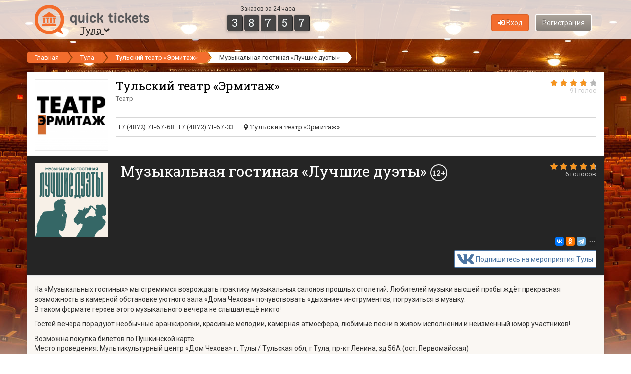

--- FILE ---
content_type: text/html; charset=UTF-8
request_url: https://quicktickets.ru/tula-teatralno-koncertnyj-centr/e125
body_size: 8148
content:
<!DOCTYPE html>
<html lang="ru" prefix="og: http://ogp.me/ns#">

<head>
    <meta http-equiv="Content-Type" content="text/html; charset=utf-8">
    <meta name="viewport" content="width=750">
    <!--[if IE]><meta http-equiv="X-UA-Compatible" content="IE=edge"><![endif]-->
    <meta name="description" content="На «Музыкальных гостиных» мы стремимся возрождать практику музыкальных салонов прошлых столетий. Любителей музыки высшей пробы ждёт прекрасная возможность в камерной обстановке уютного зала «Дома Чехова» почувствовать «дыхание» инструментов, погрузиться в музыку. В таком формате героев этого музыкального вечера не слышал ещё никто!Гостей вечера порадуют необычные аранжировки, красивые мелодии, камерная атмосфера, любимые песни в живом исполнении и неизменный юмор участников!Возможна покупка билетов по Пушкинской карте Место проведения: Мультикультурный центр «Дом Чехова» г. Тулы / Тульская обл, г Тула, пр-кт Ленина, зд 56А (ост. Первомайская) Возрастной рейтинг 12+ Стоимость билетов от 800 рублей. Также билеты можно приобрести в кассе Мультикультурного центра «Дом Чехова» г. Тулы / Тульская обл, г Тула, пр-кт Ленина, зд 56А (ост. Первомайская) Справки и бронь билетов по телефону 71-67-33.">
    <meta name="keywords" content="купить билеты онлайн, забронировать билеты онлайн, мероприятие, сеансы, рецензии, отзывы, фотографии, видео, Музыкальная гостиная «Лучшие дуэты», Тульский театр «Эрмитаж», Тула">
    <meta property="og:title" content="" />
    <meta property="og:description" content="QuickTickets.ru — удобный и современный интернет-ресурс, позволяющий бронировать и покупать билеты на различные культурно-массовые и досуговые мероприятия в такие учреждения, как театры, кинотеатры, цирки, концертные залы, ночные клубы и т.д." />
    <meta property="og:image" content="https://quicktickets.ru/files/o/tula-teatralno-koncertnyj-centr/e/125/photo.png?1746004227" />
    <meta property="og:url" content="https://quicktickets.ru/tula-teatralno-koncertnyj-centr/e125" />
    <link rel="stylesheet" type="text/css" href="/assets/5103ebeb/quick-service/general/common/web/css/icons.css?v=74.013" />
<link rel="stylesheet" type="text/css" href="/assets/f336f2a3/css/common.css?v=74.013" />
<link rel="stylesheet" type="text/css" href="/assets/f336f2a3/css/controller/user/auth.css?v=74.013" />
<link rel="stylesheet" type="text/css" href="/assets/f336f2a3/css/controller/city/change.css?v=74.013" />
<link rel="stylesheet" type="text/css" href="/themes/default/gallery/css/unite-gallery.css?v=74.013" />
<link rel="stylesheet" type="text/css" href="/themes/default/gallery/themes/video/skin-right-no-thumb.css?v=74.013" />
<link rel="stylesheet" type="text/css" href="/themes/default/gallery/themes/video/skin-right-thumb.css?v=74.013" />
<link rel="stylesheet" type="text/css" href="/themes/default/gallery/themes/video/skin-right-title-only.css?v=74.013" />
<link rel="stylesheet" type="text/css" href="/assets/d5a918c9/ckeditor5-classic/build/styles.css?v=74.013" />
<link rel="stylesheet" type="text/css" href="/assets/d5a918c9/fotorama/fotorama.css?v=74.013" />
<script type="text/javascript" src="/assets/d7bd9992/jquery.min.js"></script>
<script type="text/javascript" src="/themes/default/gallery/js/unitegallery.js?v=74.013"></script>
<script type="text/javascript" src="/themes/default/gallery/themes/grid/ug-theme-grid.js?v=74.013"></script>
<script type="text/javascript" src="/themes/default/gallery/themes/video/ug-theme-video.js?v=74.013"></script>
<script type="text/javascript">
/*<![CDATA[*/
    var externalCounters = {
        yandex: '22132460',
        vkontakte: 'VK-RTRG-300492-6HQw9',
        mailru: '2458275'
    };
    var controllerAlias = 'event';
    var city = {
        id: 759,
    };
    var organisation = {
        id: 2560,
        externalCounters: {yandex: '46433667', vkontakte: 'VK-RTRG-1142173-7FhTl', mailru: ''},
    };
    var finalOrganisation = {
        id: 2560,
    };
/*]]>*/
</script>
<title>Музыкальная гостиная «Лучшие дуэты» — Тульский театр «Эрмитаж» — Тула — Quick Tickets</title>
    <link href='//fonts.googleapis.com/css?family=Roboto:300,400,700&amp;subset=cyrillic,latin' rel='stylesheet' type='text/css'>
    <link href='//fonts.googleapis.com/css?family=Roboto+Slab:400,700&amp;subset=cyrillic,latin' rel='stylesheet' type='text/css'>
    <link href="/favicon.ico" type="image/x-icon" rel="shortcut icon">
    <script type="text/javascript">function stopError() { return true; } window.onerror = stopError;</script>    <!--[if lt IE 9]><script src="//html5shiv.googlecode.com/svn/trunk/html5.js"></script><![endif]-->
    <link rel="stylesheet" type="text/css" href="/themes/default/bootstrap/css/bootstrap.min.css?v=74.013">
    <link rel="stylesheet" type="text/css" href="/themes/default/fontawesome/css/all.min.css?v=74.013" />
    <link rel="stylesheet" type="text/css" href="/themes/default/css/style.css?v=74.013">
    <link rel="stylesheet" type="text/css" href="/themes/default/select2/css/select2.min.css?v=74.013" />
    <link rel="stylesheet" type="text/css" href="/themes/default/select2/css/select2-bootstrap4.min.css?v=74.013" />
    <link rel="icon" type="image/png" sizes="32x32"  href="/files/images/android/android-icon-32x32.png">
    <link rel="icon" type="image/png" sizes="96x96"  href="/files/images/android/android-icon-96x96.png">
    <link rel="icon" type="image/png" sizes="192x192"  href="/files/images/android/android-icon-192x192.png">
    <link rel="apple-touch-icon" sizes="120x120" href="/files/images/apple/apple-touch-icon-120x120.png">
    <link rel="apple-touch-icon" sizes="152x152" href="/files/images/apple/apple-touch-icon-152x152.png">
    <link rel="apple-touch-icon" sizes="180x180" href="/files/images/apple/apple-touch-icon-180x180.png">
    <link rel="apple-touch-icon-precomposed" sizes="120x120" href="/files/images/apple/apple-touch-icon-120x120-precomposed.png">
    <link rel="apple-touch-icon-precomposed" sizes="152x152" href="/files/images/apple/apple-touch-icon-152x152-precomposed.png">
    <link rel="apple-touch-icon-precomposed" sizes="180x180" href="/files/images/apple/apple-touch-icon-180x180-precomposed.png">
    <!-- ВКонтакте openapi.js (виджет сообщества, ...) --><script type="text/javascript" src="https://vk.ru/js/api/openapi.js?169"></script><!-- End ВКонтакте openapi.js (виджет сообщества, ...) -->
    </head>

<body>

<div id="no-cookies" class="alert alert-warning" style="display:none;"><!--googleoff: index--><noindex>Для корректной работы сайта разрешите браузеру принимать куки с нашего сайта, а затем обновите эту страницу.</noindex><!--googleon: index--></div>
<div id="wrap">
    <div id="main" class="clearfix">
        <header id="head">
            <div class="container">
                <div class="row">
                    <div class="col-xs-4 col-md-4">
                        <a href="/" class="logo"><img alt="" src="/themes/default/images/logo.png" style="width:233px;height:60px;"></a><br>
                        <a href="#" id="aChangeCity">Тула&nbsp;<i class="fa fa-angle-down"></i></a>
                    </div>
                    <div class="col-xs-2 col-md-2 counter-tickets">
                        <div class="counter-tickets-in">
                            <p>Заказов за 24 часа</p>
                            <span class="number"><span class="in">3</span></span><span class="number"><span class="in">8</span></span><span class="number"><span class="in">7</span></span><span class="number"><span class="in">5</span></span><span class="number"><span class="in">7</span></span>                        </div>
                    </div>
                    <div class="col-xs-6 col-md-6">
                        <div id="userlogin">
                                                            <a href="/user/login" class="btn btn-orange btn-auth-ajax" rel="nofollow"><i class="fas fa-sign-in-alt"></i> Вход</a>
                                <a href="/user/register" class="btn btn-inverse btn-auth-ajax" rel="nofollow">Регистрация</a>
                                                    </div>
                    </div>
                </div>
            </div>
        </header>
        <main id="body" class="container">
            <ul class="breadcrumbs breadcrumb"><li><a href="/">Главная</a><span class="divider"></span></li><li><a href="/tula">Тула</a><span class="divider"></span></li><li><a href="/tula-teatralno-koncertnyj-centr">Тульский театр «Эрмитаж»</a><span class="divider"></span></li><li><a>Музыкальная гостиная «Лучшие дуэты»</a><span class="divider"></span></li></ul>            
<div id="organisation">
    <div id="yw0"></div>    <div id="event">
        <div class="head">
    <div class="head-in">
        <div class="info">
            <table width="100%">
                <tr>
                    <td rowspan="3" class="i">
                        <a href="/tula-teatralno-koncertnyj-centr"><img style="max-width: 150px;" src="https://quicktickets.ru/files/o/tula-teatralno-koncertnyj-centr/info/photo-150x150.png?1660329623" alt="" /></a>
                    </td>
                    <td colspan="3">
                        <a class="title" href="/tula-teatralno-koncertnyj-centr"><h2>Тульский театр «Эрмитаж»</h2></a>

                        <div class="s">Театр</div>
                    </td>
                    <td class="rate">
                        <div class="organisation-rating">
                                <a class="no-text-decoration btn-auth-ajax" href="/user/login">    <div
        class="rating_organisation"
        data-href="/rating/organisation_vote/organisationId/2560"
        data-active="0"
    >
        <input type="hidden" name="val" value="3.8">
        <input type="hidden" name="votes" value="91">
    </div></a>                        </div>
                    </td>
                </tr>
                <tr>
                    <td colspan="4">
                        <div class="row contacts">
                                                            <div class="phones"><i class="qsf qsf-phone"></i> <span title="">+7 (4872) 71-67-68</span>, <span title="">+7 (4872) 71-67-33</span></div>
                                                        <div class="city">
                                <i class="fas fa-map-marker-alt"></i> Тульский театр «Эрмитаж»                            </div>
                        </div>
                    </td>
                </tr>
            </table>
        </div>
    </div>
</div>

<script type="text/javascript">
    // Обновляем рейтинг
    $(function () { updateAllRating('.rating_organisation'); });
</script>
        <div class="event-head">
            <div class="event-head-in">
                <div class="i"><img style="max-width: 150px;" src="https://quicktickets.ru/files/o/tula-teatralno-koncertnyj-centr/e/125/photo-150x220.png?1746004227" alt="" /></div>
                <div class="c">
                    <div class="r">    <a class="no-text-decoration btn-auth-ajax" href="/user/login">    <div
        class="rating_event"
        data-href="/rating/event_vote/organisationAlias/tula-teatralno-koncertnyj-centr/eventId/125"
        data-active="0"
    >
        <input type="hidden" name="val" value="4.67">
        <input type="hidden" name="votes" value="6">
    </div></a></div>
                    <h1>
                        Музыкальная гостиная «Лучшие дуэты»                        <span class="ageRestriction reverse">12+</span>                                                                                                                    </h1>
                                        <div class="clear"></div>
                    <div>
                        <script src="https://yastatic.net/share2/share.js"></script>
                        <div
                            class="ya-share2"
                            style="text-align: right;"
                            data-curtain
                            data-size="s"
                            data-limit="3"
                            data-title="Музыкальная гостиная «Лучшие дуэты» — Тульский театр «Эрмитаж» — Тула — Quick Tickets"
                            data-description="На «Музыкальных гостиных» мы стремимся возрождать практику музыкальных салонов прошлых столетий. Любителей музыки высшей пробы ждёт прекрасная возможность в камерной обстановке уютного зала «Дома Чехова» почувствовать «дыхание» инструментов, погрузиться в музыку. В таком формате героев этого музыкального вечера не слышал ещё никто!Гостей вечера порадуют необычные аранжировки, красивые мелодии, камерная атмосфера, любимые песни в живом исполнении и неизменный юмор участников!Возможна покупка билетов по Пушкинской карте Место проведения: Мультикультурный центр «Дом Чехова» г. Тулы / Тульская обл, г Тула, пр-кт Ленина, зд 56А (ост. Первомайская) Возрастной рейтинг 12+ Стоимость билетов от 800 рублей. Также билеты можно приобрести в кассе Мультикультурного центра «Дом Чехова» г. Тулы / Тульская обл, г Тула, пр-кт Ленина, зд 56А (ост. Первомайская) Справки и бронь билетов по телефону 71-67-33."
                            data-image="https://quicktickets.ru/files/o/tula-teatralno-koncertnyj-centr/info/photo.png?1638729577"
                            data-services="vkontakte,odnoklassniki,telegram,twitter,viber,whatsapp,moimir,pinterest"
                        ></div>
                    </div>
                    <div style="height: 34px; margin-top: 10px;">    <a href="https://vk.com/app5898182_-33883186#s=1049480&force=1&utm_campaign=senler_subscription_url&utm_source=quick-tickets&utm_medium=organic&utm_content=event__header" target="_blank" class="vkMailingSubscriptionUrl" style="text-decoration: none !important;"><div style="display: flex; justify-content: space-around; align-items: center; padding: 5px; border: 2px solid #4C75A3; border-radius: 2px; color: #4C75A3; background-color: #ffffff; float: right;">
        <div><img src="/files/vk_mailing_subscription/vk.png" style="min-width: 32.884615384615px; height: 20px;"></div>
        <div>&nbsp;</div>
        <div style="line-height: 10px; text-align: center;">Подпишитесь на мероприятия Тулы</div>
    </div></a>
    <style>@media print { .vkMailingSubscriptionUrl { display: none; } }</style></div>                </div>
            </div>
        </div>
        <div class="body">
            <div class="col-content event-content">
                <div class="ck-content"><p>На «Музыкальных гостиных» мы стремимся возрождать практику музыкальных салонов прошлых столетий. Любителей музыки высшей пробы ждёт прекрасная возможность в камерной обстановке уютного зала «Дома Чехова» почувствовать «дыхание» инструментов, погрузиться в музыку.<br>В таком формате героев этого музыкального вечера не слышал ещё никто!</p><p>Гостей вечера порадуют необычные аранжировки, красивые мелодии, камерная атмосфера, любимые песни в живом исполнении и неизменный юмор участников!</p><p>Возможна покупка билетов по Пушкинской карте<br>Место проведения: Мультикультурный центр «Дом Чехова» г. Тулы / Тульская обл, г Тула, пр-кт Ленина, зд 56А (ост. Первомайская)<br>Возрастной рейтинг 12+<br>Стоимость билетов от 800 рублей.<br>Также билеты можно приобрести в кассе Мультикультурного центра «Дом Чехова» г. Тулы / Тульская обл, г Тула, пр-кт Ленина, зд 56А (ост. Первомайская)<br>Справки и бронь билетов по телефону 71-67-33.</p></div>                    <div class="videos">
                        <h4>Видео</h4>
                        <div class="fotorama" data-height="500" data-width="100%" data-nav="thumbs" data-loop="true"><a href="https://vk.ru/video_ext.php?oid=-212085021&id=456239386&hash=8f6acb1306528c29&autoplay=1" data-video="true" data-caption="Лучшие дуэты. Сергей Воробьев и Любовь Мельник. 4.11.2023" data-img="https://sun9-15.userapi.com/_ReiU1IbkAM220BxpdxgZUcqWSAlV-gTfJfwdw/kaoNLaxN_UM.jpg"><img src="https://sun9-59.userapi.com/s5aHQ9j3ruxkIDlq5l8pKElMNo_HZ5JHPuh9IA/z5Pm0UrvkV8.jpg"></a><a href="https://vk.ru/video_ext.php?oid=-212085021&id=456239450&hash=66472be9905c8857&autoplay=1" data-video="true" data-caption="Видео от Мультикультурный центр «Дом Чехова»" data-img="https://i.mycdn.me/getVideoPreview?id=6280817740426&idx=6&type=39&tkn=tTlOp3P_kQCS85B30UQgLkLgBSE&fn=vid_u"><img src="https://i.mycdn.me/getVideoPreview?id=6280817740426&idx=6&type=39&tkn=tTlOp3P_kQCS85B30UQgLkLgBSE&fn=vid_s"></a><a href="https://vk.ru/video_ext.php?oid=-212085021&id=456239528&hash=9ca2f98cc85b4869&autoplay=1" data-video="true" data-caption="Лучшие дуэты. Игорь Каменских и Андрей Денисов" data-img="https://i.mycdn.me/getVideoPreview?id=7205703649977&idx=7&type=39&tkn=P6ubihbEOThv7L-QeEUAXHhNBxY&fn=vid_u"><img src="https://i.mycdn.me/getVideoPreview?id=7205703649977&idx=7&type=39&tkn=P6ubihbEOThv7L-QeEUAXHhNBxY&fn=vid_s"></a><a href="https://vk.ru/video_ext.php?oid=-212085021&id=456239656&hash=8097b9565cdc3742&autoplay=1" data-video="true" data-caption="Лучшие дуэты. Любовь Мельник и Сергей Воробьев" data-img="https://i.mycdn.me/getVideoPreview?id=8054313650938&idx=15&type=39&tkn=dP3LsfoP4Gslrapm-5xPTDi-GWY&fn=vid_u"><img src="https://i.mycdn.me/getVideoPreview?id=8054313650938&idx=15&type=39&tkn=dP3LsfoP4Gslrapm-5xPTDi-GWY&fn=vid_s"></a></div>                    </div>
                                    <div class="images">
                        <h4>Фотографии</h4>
                        <div class="fotorama" data-height="500" data-width="100%" data-allowfullscreen="true" data-nav="thumbs" data-loop="true"><img src="/files/o/tula-teatralno-koncertnyj-centr/images/86d70390919c38a023b46ac3d2fdded8ed4521bd.jpg" data-thumb="/files/o/tula-teatralno-koncertnyj-centr/images/th/86d70390919c38a023b46ac3d2fdded8ed4521bd.jpg" data-caption="30.03 Музыкальная гостиная. Лучшие дуэты." data-alt="30.03 Музыкальная гостиная. Лучшие дуэты."><img src="/files/o/tula-teatralno-koncertnyj-centr/images/5ffc83e92278c3c07bcb4cea63c7e4004b81c262.jpg" data-thumb="/files/o/tula-teatralno-koncertnyj-centr/images/th/5ffc83e92278c3c07bcb4cea63c7e4004b81c262.jpg" data-caption="Музыкальная гостиная «Лучшие дуэты»" data-alt="Музыкальная гостиная «Лучшие дуэты»"><img src="/files/o/tula-teatralno-koncertnyj-centr/images/36631bed4ed1a1e15f26e2f3e8254f4ad0db2a15.jpg" data-thumb="/files/o/tula-teatralno-koncertnyj-centr/images/th/36631bed4ed1a1e15f26e2f3e8254f4ad0db2a15.jpg" data-caption="Музыкальная гостиная «Лучшие дуэты»" data-alt="Музыкальная гостиная «Лучшие дуэты»"><img src="/files/o/tula-teatralno-koncertnyj-centr/images/f64300a9e6c7fafbcf31b4285cdfcddf1f6bb432.jpg" data-thumb="/files/o/tula-teatralno-koncertnyj-centr/images/th/f64300a9e6c7fafbcf31b4285cdfcddf1f6bb432.jpg" data-caption="Музыкальная гостиная «Лучшие дуэты»" data-alt="Музыкальная гостиная «Лучшие дуэты»"><img src="/files/o/tula-teatralno-koncertnyj-centr/images/2c309b8dc00b1c57bdf6df1497cb8abf13bf2aa7.jpg" data-thumb="/files/o/tula-teatralno-koncertnyj-centr/images/th/2c309b8dc00b1c57bdf6df1497cb8abf13bf2aa7.jpg" data-caption="Музыкальная гостиная «Лучшие дуэты»" data-alt="Музыкальная гостиная «Лучшие дуэты»"><img src="/files/o/tula-teatralno-koncertnyj-centr/images/7124d7f9b34ddfc281d1c36a3f0812abd7c29fce.jpg" data-thumb="/files/o/tula-teatralno-koncertnyj-centr/images/th/7124d7f9b34ddfc281d1c36a3f0812abd7c29fce.jpg" data-caption="Музыкальная гостиная «Лучшие дуэты»" data-alt="Музыкальная гостиная «Лучшие дуэты»"><img src="/files/o/tula-teatralno-koncertnyj-centr/images/484b46a5a6e098f126281939b24b754b01f0cb00.jpg" data-thumb="/files/o/tula-teatralno-koncertnyj-centr/images/th/484b46a5a6e098f126281939b24b754b01f0cb00.jpg" data-caption="Музыкальная гостиная «Лучшие дуэты»" data-alt="Музыкальная гостиная «Лучшие дуэты»"></div>                    </div>
                <hr>
<a name="reviews"></a>
<div class="row organisation-reviews">
    <div class="col-xs-9">
        <p class="pull-right"><span class="count">0</span></p>
        <h1 name="reviews">Отзывы к мероприятию &laquo;Музыкальная гостиная «Лучшие дуэты»&raquo;</h1>

        <div class="reviews-list"><i>Пока что нет ни одного отзыва</i>        </div>
    </div>
    <div class="col-xs-3">
        <a href="#" class="btn btn-orange btn-review disabled" data-toggle="modal" data-target="#modalReview">Оставить отзыв</a>
                    <p class="review-inform"><a href="/user/login" class="btn-auth-ajax">Войдите</a> или
                <a href="/user/register" class="btn-auth-ajax">зарегистрируйтесь</a>, чтобы оставить отзыв</p>
                <ul class="review-filter">
            <li class="icon-all active"><div class="change-type" data-change-type="all">Все отзывы</div></li>
            <li class="icon-positive"><div class="change-type" data-change-type="positive">Положительные</div></li>
            <li class="icon-negative"><div class="change-type" data-change-type="negative">Отрицательные</div></li>
        </ul>
    </div>
</div>


<script type="text/javascript">
    $(function () {
        // Фильтр по отзывам
        $(document).on('click', '.change-type', function () {
            // Получаем тип
            const type = $(this).data('change-type');

            // Показываем все отзывы
            $('.reviews-list .item').show();
            // Удаляем активную кнопку
            $('.review-filter .active').removeClass('active');

            switch (type) {
                case 'positive':
                    $('.review-filter .icon-positive').addClass('active');
                    $('.reviews-list .item.negative').hide();
                    break;

                case 'negative':
                    $('.review-filter .icon-negative').addClass('active');
                    $('.reviews-list .item.positive').hide();
                    break;

                case 'all': default:
                    $('.review-filter .icon-all').addClass('active');
                    break;
            }
        });

        $('.btn-type-reviews .btn').click(function () {
            if (!$(this).hasClass('btn-active')) {
                $('.btn-type-reviews .btn').removeClass('btn-active');
                $(this).addClass('btn-active');
                $('#review-type').val($(this).attr('rel'));
            }
            return false;
        });

        $('#review-add').submit(function () {
            $.post($(this).attr('action'), $(this).serialize())
            .done((res) => {
                if (res.result == 1) {
                    window.location.hash = '#reviews';
                    window.location.reload();
                } else {
                    $('#modalReview .error').html('<div class="alert alert-danger">' + res.error + '<button type="button" class="close" data-dismiss="alert"><span aria-hidden="true">&times;</span></button></div>');
                }
            });
            return false;
        });
    });
</script>
</div>
        </div>
    </div>
</div>

<script type="text/javascript">
    // Обновляем рейтинг
    $(function () { updateAllRating('.rating_event'); });
</script>
        </main>
    </div>
</div>

<noindex>
    <!-- Yandex.Metrika start -->    <script type="text/javascript">
        (function(m,e,t,r,i,k,a){m[i]=m[i]||function(){(m[i].a=m[i].a||[]).push(arguments)}; m[i].l=1*new Date(); for (var j = 0; j < document.scripts.length; j++) {if (document.scripts[j].src === r) { return; }} k=e.createElement(t),a=e.getElementsByTagName(t)[0],k.async=1,k.src=r,a.parentNode.insertBefore(k,a)}) (window, document, "script", "https://mc.yandex.ru/metrika/tag.js", "ym");
        ym(22132460, "init", { clickmap:true, trackLinks:true, accurateTrackBounce:true, webvisor:true, ecommerce:"dataLayer" });ym(46433667, "init", { clickmap:true, trackLinks:true, accurateTrackBounce:true, ecommerce:"dataLayer" });
    </script>
    <noscript><div><img src="https://mc.yandex.ru/watch/22132460" style="position:absolute; left:-9999px;" alt="" /><img src="https://mc.yandex.ru/watch/46433667" style="position:absolute; left:-9999px;" alt="" /></div></noscript><!-- Yandex.Metrika end -->
    <!-- VKontakte pixel start -->    <script type="text/javascript">!function(){var t=document.createElement("script");t.type="text/javascript",t.async=!0,t.src='https://vk.ru/js/api/openapi.js?169',t.onload=function(){VK.Retargeting.Init("VK-RTRG-300492-6HQw9"),VK.Retargeting.Hit()},document.head.appendChild(t)}();</script><noscript><img src="https://vk.ru/rtrg?p=VK-RTRG-300492-6HQw9" style="position:fixed; left:-999px;" alt=""/></noscript>    <script type="text/javascript">!function(){var t=document.createElement("script");t.type="text/javascript",t.async=!0,t.src='https://vk.ru/js/api/openapi.js?169',t.onload=function(){VK.Retargeting.Init("VK-RTRG-1142173-7FhTl"),VK.Retargeting.Hit()},document.head.appendChild(t)}();</script><noscript><img src="https://vk.ru/rtrg?p=VK-RTRG-1142173-7FhTl" style="position:fixed; left:-999px;" alt=""/></noscript><!-- VKontakte pixel end -->
    <!-- Mail.Ru start -->    <script type="text/javascript">
        var _tmr = window._tmr || (window._tmr = []); 
            _tmr.push({id: "2458275", type: "pageView", start: (new Date()).getTime()});
        (function (d, w, id) { if (d.getElementById(id)) return; var ts = d.createElement("script"); ts.type = "text/javascript"; ts.async = true; ts.id = id; ts.src = "https://top-fwz1.mail.ru/js/code.js"; var f = function () {var s = d.getElementsByTagName("script")[0]; s.parentNode.insertBefore(ts, s);}; if (w.opera == "[object Opera]") { d.addEventListener("DOMContentLoaded", f, false); } else { f(); } })(document, window, "tmr-code");
    </script>
    <noscript>
            <div><img src="https://top-fwz1.mail.ru/counter?id=2458275;js=na" style="position:absolute;left:-9999px;" alt="Top.Mail.Ru" /></div>
    </noscript><!-- Mail.Ru end -->
        <!-- Verbox start --><script type='text/javascript'>(function(d, w, m) { window.supportAPIMethod = m; var s = d.createElement('script'); s.type ='text/javascript'; s.id = 'supportScript'; s.charset = 'utf-8'; s.async = true; var id = 'b9b6a9f295fcf0b57e47361f888d3861'; s.src = 'https://admin.verbox.ru/support/support.js?h='+id; var sc = d.getElementsByTagName('script')[0]; w[m] = w[m] || function() { (w[m].q = w[m].q || []).push(arguments); }; if (sc) sc.parentNode.insertBefore(s, sc); else d.documentElement.firstChild.appendChild(s); })(document, window, 'Verbox');</script><!-- Verbox end -->    </noindex>

<footer id="footer">
    <div class="container">
        <div class="row">
            <div class="col-xs-4 col-sm-4">
                <dl id="copyright" class="dl-horizontal">
                    <dt><img alt="" src="/themes/default/images/logo-footer.png"></dt>
                    <dd>
                        <span>Quick Tickets</span>
                        <br>2011 — 2026 &copy; Quick Tickets
                    </dd>
                </dl>
                <dl id="servers" class="dl-horizontal">
                    <dt><img alt="" src="/themes/default/images/shield-footer.png"></dt>
                    <dd>
                        Наши <a href="https://timeweb.cloud/?i=7402" target="_blank">выделенные сервера</a>
                        <br>и наш <a href="https://timeweb.com/ru/?i=7402" target="_blank">виртуальный хостинг</a>
                    </dd>
                </dl>
            </div>
            <div class="col-xs-4 col-sm-4">
                <div class="header">Пользователям</div>
                <ul class="menu">
                    <li><a href="/user-agreement">Пользовательское соглашение</a></li>
                    <li><a href="/certificate-agreement">Подарочные сертификаты</a></li>
                    <li><a href="/bonus-agreement">Бонусная программа</a></li>
                    <li><a href="/personal-data-policy">Политика обработки персональных данных</a></li>
                    <li><a href="/personal-data-consent">Согласие на обработку персональных данных</a></li>
                    <li><a href="/security">Безопасность</a></li>
                    <li><a href="/contacts">Контакты</a></li>
                    <li><a href="/documents">Документы</a></li>
                    <li><a href="https://qksr.ru/vacancies" target="_blank">Вакансии</a></li>
                </ul>
            </div>
            <div class="col-xs-4 col-sm-4">
                <div class="header">Организациям</div>
                <ul class="menu">
                    <li><a href="https://start.quicktickets.ru?utm_source=quicktickets.ru&utm_medium=footer&utm_campaign=about-system" target="_blank">О сервисе</a></li>
                </ul>
            </div>
        </div>
        <div class="bottom">
            <div class="row">
                <div class="col-xs-6">
                    <img src="/themes/default/images/payment-system/mir.png" alt="">
                    <img src="/themes/default/images/payment-system/visa.png" alt="">
                    <img src="/themes/default/images/payment-system/mastercard-white.png" alt="">
                </div>
                <div class="col-xs-6 text-right social-icons" style="white-space: nowrap;">
                    <a href="https://vk.ru/quicktickets" class="vk" target="_blank">&nbsp;</a>&nbsp;
                    <a href="https://ok.ru/quicktickets" class="odnoklassniki" target="_blank">&nbsp;</a>&nbsp;
                                                            <a href="https://www.youtube.com/c/QuickTickets" class="youtube" target="_blank">&nbsp;</a>
                </div>
            </div>
        </div>
    </div>
</footer>

<a href="#" id="scroll-top"><i class="fas fa-arrow-up"></i></a>
<div id="modalChangeCity" class="modal fade bs-modal-lg" tabindex="-1" role="dialog" aria-hidden="true"><div class="modal-dialog"><div class="modal-content"></div></div></div>
<div id="modalAuth" class="modal fade bs-modal-lg" tabindex="-1" role="dialog" aria-hidden="true"><div class="modal-dialog"><div class="modal-content"></div></div></div>

<script type="text/javascript" src="/assets/d5a918c9/imask/imask.min.js?v=74.013"></script>
<script type="text/javascript" src="/assets/d5a918c9/fiximask/fiximask.js?v=74.013"></script>
<script type="text/javascript" src="/themes/default/select2/js/select2.min.js?v=74.013"></script>
<script type="text/javascript" src="/themes/default/select2/js/i18n/ru.js?v=74.013"></script>
<script type="text/javascript" src="/themes/default/bootstrap/js/bootstrap.min.js?v=74.013"></script>
<script type="text/javascript" src="/assets/f336f2a3/js/helper.js?v=74.013"></script>
<script type="text/javascript" src="/assets/f336f2a3/js/common.js?v=74.013"></script>
<script type="text/javascript" src="/assets/f336f2a3/js/common-site.js?v=74.013"></script>
<script type="text/javascript" src="/assets/f336f2a3/js/controller/user/auth.js?v=74.013"></script>
<script type="text/javascript" src="/assets/f336f2a3/js/controller/city/change.js?v=74.013"></script>
<script type="text/javascript" src="/assets/f336f2a3/js/jquery.rating.js?v=74.013"></script>
<script type="text/javascript" src="/assets/d5a918c9/fotorama/fotorama.js?v=74.013"></script>
<script type="text/javascript">
/*<![CDATA[*/
jQuery('#yw0 .alert').alert();
/*]]>*/
</script>
</body>

</html>


--- FILE ---
content_type: application/javascript
request_url: https://quicktickets.ru/themes/default/gallery/js/unitegallery.js?v=74.013
body_size: 110561
content:
// Unite Gallery, Version: 1.6.6, released 05 Sep 2015 


/**
 * API Class
 * addon to Unite gallery
 */
function UG_API(gallery){
	
	var t = this, g_objThis = jQuery(t);
	var g_gallery = new UniteGalleryMain(), g_objGallery;
	g_gallery = gallery;
	g_objGallery = jQuery(gallery);
	
	
	/**
	 * get item data for output
	 */
	function convertItemDataForOutput(item){
		
		var output = {
				index: item.index,
				title: item.title,
				description: item.description,
				urlImage: item.urlImage,
				urlThumb: item.urlThumb
			};
			
			//add aditional variables to the output
			var addData = item.objThumbImage.data();
			
			for(var key in addData){
				switch(key){
					case "image":
					case "description":
						continue;
					break;
				}
				output[key] = addData[key];
			}
			
			return(output);
	}
	
	
	/**
	 * event handling function
	 */
	this.on = function(event, handlerFunction){
		
		switch(event){
			case "item_change":
				
				g_objGallery.on(g_gallery.events.ITEM_CHANGE, function(){
						var currentItem = g_gallery.getSelectedItem();
						var output = convertItemDataForOutput(currentItem);
						handlerFunction(output.index, output);
				});
				
			break;
			case "resize":
				g_objGallery.on(g_gallery.events.SIZE_CHANGE, handlerFunction);
			break;
			case "enter_fullscreen":
				g_objGallery.on(g_gallery.events.ENTER_FULLSCREEN, handlerFunction);				
			break;
			case "exit_fullscreen":
				g_objGallery.on(g_gallery.events.EXIT_FULLSCREEN, handlerFunction);				
			break;
			case "play":
				g_objGallery.on(g_gallery.events.START_PLAY, handlerFunction);				
			break;
			case "stop":
				g_objGallery.on(g_gallery.events.STOP_PLAY, handlerFunction);				
			break;
			case "pause":
				g_objGallery.on(g_gallery.events.PAUSE_PLAYING, handlerFunction);				
			break;
			case "continue":
				g_objGallery.on(g_gallery.events.CONTINUE_PLAYING, handlerFunction);				
			break;
			default:
				if(console)
					console.log("wrong api event: " + event);
			break;
		}
		
	}
	
	/**
	 * start playing 
	 */
	this.play = function(){		
		g_gallery.startPlayMode();		
	}
	
	
	/**
	 * stop playing
	 */
	this.stop = function(){
		g_gallery.stopPlayMode();
	}
	
	
	/**
	 * toggle playing
	 */
	this.togglePlay = function(){
		g_gallery.togglePlayMode();
	}
	
	
	/**
	 * enter fullscreen
	 */
	this.enterFullscreen = function(){
		g_gallery.toFullScreen();
	}
	
	/**
	 * exit fullscreen
	 */
	this.exitFullscreen = function(){
		g_gallery.exitFullScreen();
	}
	
	/**
	 * toggle fullscreen
	 */
	this.toggleFullscreen = function(){
		
		g_gallery.toggleFullscreen();		
	}
	
	
	/**
	 * reset zoom
	 */
	this.resetZoom = function(){
		var objSlider = g_gallery.getObjSlider();
		if(!objSlider)
			return(false);
		
		objSlider.zoomBack();
	}
	
	
	/**
	 * zoom in
	 */
	this.zoomIn = function(){
		
		var objSlider = g_gallery.getObjSlider();
		if(!objSlider)
			return(false);
		
		objSlider.zoomIn();		
	}

	/**
	 * zoom in
	 */
	this.zoomOut = function(){
		
		var objSlider = g_gallery.getObjSlider();
		if(!objSlider)
			return(false);
		
		objSlider.zoomOut();		
	}
	
	/**
	 * next item
	 */
	this.nextItem = function(){
		g_gallery.nextItem();
	}
	
	
	/**
	 * prev item
	 */
	this.prevItem = function(){
		g_gallery.prevItem();
	}
	
	/**
	 * go to some item by index (0-numItems)
	 */
	this.selectItem = function(numItem){
		
		g_gallery.selectItem(numItem);
	
	}
	
	
	/**
	 * resize the gallery to some width (height).
	 */
	this.resize = function(width, height){
		
		if(height)
			g_gallery.resize(width, height);
		else
			g_gallery.resize(width);
	}
	
	
	/**
	 * get some item by index
	 */
	this.getItem = function(numItem){
		
		var data = g_gallery.getItem(numItem);
		var output = convertItemDataForOutput(data);
		
		return(output);
	}
	
	
	/**
	 * get number of items in the gallery
	 */
	this.getNumItems = function(){
		var numItems = g_gallery.getNumItems();
		return(numItems);
	}
	
	/**
	 * refresh gallery with another options
	 */
	this.reloadGallery = function(customOptions){
		if(!customOptions)
			var customOptions = {};
		
		g_gallery.run(null, customOptions);
	}
	
	
	/**
	 * destroy the gallery
	 */
	this.destroy = function(){
		g_gallery.destroy();
	}
	
}


/**
 * avia control class
 * addon to strip gallery
 */
function UGAviaControl(){

	var g_parent, g_gallery, g_objects, g_objStrip, g_objStripInner, g_options;
	var g_isVertical;
	
	var g_temp = {
		touchEnabled:false,			//variable that tells if touch event was before move event
		isMouseInsideStrip: false,
		strip_finalPos:0,
		handle_timeout:"",
		isStripMoving:false,
		isControlEnabled: true
	};
	
	
	/**
	 * enable the control
	 */
	this.enable = function(){
		g_temp.isControlEnabled = true;
	}
	
	/**
	 * disable the control
	 */
	this.disable = function(){
		g_temp.isControlEnabled = false;		
	}
	
	/**
	 * init function for avia controls
	 */
	this.init = function(objParent){
		g_parent = objParent;
		
		g_objects = objParent.getObjects();
				
		g_gallery = g_objects.g_gallery;
		
		g_objStrip = g_objects.g_objStrip;
		g_objStripInner = g_objects.g_objStripInner;
		g_options = g_objects.g_options;
		g_isVertical = g_objects.isVertical;		
				
		initEvents();
	}
	
	/**
	 * get mouse position from event according the orientation
	 */
	function getMousePos(event){
		
		if(g_isVertical == false)
			return(event.pageX);
		
		return(event.pageY);
	}
	
	/**
	 * handle avia strip control event on body mouse move
	 */
	function initEvents(event){
		
		//make sure that the avia control will not work on touch devices
		jQuery("body").on("touchstart", function(event){
			
			if(g_temp.isControlEnabled == false)
				return(true);
			
			g_temp.touchEnabled = true;
			
		});
		
		//on body move
		jQuery("body").mousemove(function(event){
			
			if(g_temp.isControlEnabled == false)
				return(true);
									
			//protection for touch devices, disable the avia events
			if(g_temp.touchEnabled == true){
				jQuery("body").off("mousemove");
				return(true);
			}
			
			g_temp.isMouseInsideStrip = g_objStrip.ismouseover();
			var strip_touch_active = g_parent.isTouchMotionActive();
			
			if(g_temp.isMouseInsideStrip == true && strip_touch_active == false){
				
				var mousePos = getMousePos(event);
				
				moveStripToMousePosition(mousePos);
			}else{
				stopStripMovingLoop();
			}
			
		});
						
	}
	
	
	/**
	 * destroy the avia control events
	 */
	this.destroy = function(){
		
		jQuery("body").off("touchstart");
		jQuery("body").off("mousemove");

	}
	
	
	/**
	 * get inner y position according mouse y position on the strip
	 */
	function getInnerPosY(mouseY){
		
		var stripHeight = g_objStrip.height();
		var innerHeight = g_objStripInner.height();		
		
		
		//if all thumbs visible, no need to move
		if(stripHeight > innerHeight)
			return(false);
		
		//find y position inside the strip
		var stripOffset = g_objStrip.offset();		
		var offsetY = stripOffset.top;
		var posy = mouseY - offsetY;
		
		//set measure line parameters
		var mlineStart = g_options.thumb_height;
		var mlineEnd = stripHeight - g_options.thumb_height;
		var mLineSize = mlineEnd - mlineStart;
				
		//fix position borders on the measure line
		if(posy < mlineStart)
			posy = mlineStart;
		
		if(posy > mlineEnd)
			posy = mlineEnd;
		
		//count the ratio of the position on the measure line
		var ratio = (posy - mlineStart) / mLineSize;
		var innerPosY = (innerHeight - stripHeight) * ratio;
		innerPosY = Math.round(innerPosY);
		innerPosY = innerPosY * -1;
				
		return(innerPosY);
	}

	
	/**
	 * get inner x position according mouse x position on the strip
	 */
	function getInnerPosX(mouseX){
		
		var stripWidth = g_objStrip.width();
		var innerWidth = g_objStripInner.width();		
		
		//if all thumbs visible, no need to move
		if(stripWidth > innerWidth)
			return(false);
		
		var stripOffset = g_objStrip.offset();
		var offsetX = stripOffset.left;
		var posx = mouseX - offsetX;
		
		//set measure line parameters
		var mlineStart = g_options.thumb_width;
		var mlineEnd = stripWidth - g_options.thumb_width;
		var mLineSize = mlineEnd - mlineStart;
				
		//fix position borders on the measure line
		if(posx < mlineStart)
			posx = mlineStart;
		
		if(posx > mlineEnd)
			posx = mlineEnd;
		
		//count the ratio of the position on the measure line
		var ratio = (posx - mlineStart) / mLineSize;
		var innerPosX = (innerWidth - stripWidth) * ratio;
		innerPosX = Math.round(innerPosX);
				
		innerPosX = innerPosX * -1;
		
		return(innerPosX);
	}
		
		
	/**
	 * move strip stap to final position
	 */
	function moveStripStep(){
		
		if(g_temp.is_strip_moving == false){
			return(false);
		}
		
		var innerPos = g_parent.getInnerStripPos();
		
		if(Math.floor(innerPos) == Math.floor(g_temp.strip_finalPos)){
			stopStripMovingLoop();
		}
		
		//calc step
		var diff = Math.abs(Math.abs(g_temp.strip_finalPos) - Math.abs(innerPos));
		
		var dpos;
		if(diff < 1){
			dpos = diff;
		}
		else{
		
			dpos = diff / 4;
			if(dpos > 0 && dpos < 1)
				dpos = 1;
		}		
		
		if(g_temp.strip_finalPos < innerPos)
			dpos = dpos * -1;
			
		var newPos = innerPos + dpos;
		
		g_parent.positionInnerStrip(newPos);
		
	}
	
	
	/**
	 * start loop of strip moving
	 */
	function startStripMovingLoop(){
		
		if(g_temp.isStripMoving == true)
			return(false);
			
		g_temp.isStripMoving = true;
		g_temp.handle_timeout = setInterval(moveStripStep,10);
	}
	
	/**
	 * stop loop of strip moving
	 */
	function stopStripMovingLoop(){
		
		if(g_temp.isStripMoving == false)
			return(false);
			
		g_temp.isStripMoving = false;
		g_temp.handle_timeout = clearInterval(g_temp.handle_timeout);
	}

	/**
	 * get inner position according the orientation
	 * taken by the mouse position
	 */
	function getInnerPos(mousePos){
		
		if(g_isVertical == false)
			return getInnerPosX(mousePos);
		else
			return getInnerPosY(mousePos);
		
	}
	
	
	/**
	 * move the strip to mouse position on it
	 * mousex - mouse position relative to the document
	 */
	function moveStripToMousePosition(mousePos){		
		
		var innerPos = getInnerPos(mousePos);
		g_temp.is_strip_moving = true;
		g_temp.strip_finalPos = innerPos;
				
		startStripMovingLoop();
	}
	
}

/**
 * carousel class
 */
function UGCarousel(){

	var t = this, g_objThis = jQuery(this);
	var g_gallery = new UniteGalleryMain(), g_objGallery, g_objWrapper;	
	var g_functions = new UGFunctions(), g_arrItems, g_objTileDesign = new UGTileDesign();
	var g_thumbs = new UGThumbsGeneral(), g_objCarouselWrapper, g_objInner, arrOrigTiles = [];
	
	var g_options = {
			carousel_padding: 8,							//padding at the sides of the carousel
			carousel_space_between_tiles: 20,				//space between tiles
			carousel_navigation_numtiles:3,					//number of tiles to scroll when user clicks on next/prev button
			carousel_scroll_duration:500,					//duration of scrolling to tile
			carousel_scroll_easing:"easeOutCubic",			//easing of scrolling to tile animation
			
			carousel_autoplay: true,						//true,false - autoplay of the carousel on start
			carousel_autoplay_timeout: 3000,				//autoplay timeout
			carousel_autoplay_direction: "right",			//left,right - autoplay direction
			carousel_autoplay_pause_onhover: true,			//pause the autoplay on mouse over
			carousel_vertical_scroll_ondrag: false			//vertical screen scroll on carousel drag
	};
	
	this.events = {
			START_PLAY: "carousel_start_play",
			PAUSE_PLAY: "carousel_pause_play",
			STOP_PLAY: "carousel_stop_play"
	};
	
	var g_temp = {
			eventSizeChange: "thumb_size_change",
			isFirstTimeRun:true,  //if run once
			carouselMaxWidth: null,
			tileWidth:0,
			initTileWidth:0,
			initTileHeight:0,
			sideSpace:1500,				//the space that must be filled with items
			spaceActionSize:500,
			numCurrent:0,
			touchActive: false,
			startInnerPos: 0,
			lastTime:0,
			startTime:0,
			startMousePos:0,
			lastMousePos:0,
			scrollShortDuration: 200,
			scrollShortEasing: "easeOutQuad",
			handle:null,
			isPlayMode: false,
			isPaused: false,
			storedEventID: "carousel"
	};

	
	function __________GENERAL_________(){};
	
	/**
	 * init the gallery
	 */
	function init(gallery, customOptions){
		
		g_objects = gallery.getObjects();
		g_gallery = gallery;
		g_objGallery = jQuery(gallery);
		g_objWrapper = g_objects.g_objWrapper;
		g_arrItems = g_objects.g_arrItems;
		
		g_options = jQuery.extend(g_options, customOptions);
		
		g_objTileDesign.setFixedMode();		
		g_objTileDesign.setApproveClickFunction(isApproveTileClick);
		g_objTileDesign.init(gallery, g_options);
		
		g_thumbs = g_objTileDesign.getObjThumbs();
		g_options = g_objTileDesign.getOptions();
		
		g_temp.initTileWidth = g_options.tile_width;
		g_temp.initTileHeight = g_options.tile_height;
		
		g_temp.tileWidth = g_options.tile_width;
	}
	
	
	/**
	 * set the grid panel html
	 */
	function setHtml(objParent){
		
		if(!objParent)
			var objParent = g_objWrapper;
		
		var html = "<div class='ug-carousel-wrapper'><div class='ug-carousel-inner'></div></div>";
		g_objWrapper.append(html);
		
		g_objCarouselWrapper = g_objWrapper.children(".ug-carousel-wrapper");
		g_objInner = g_objCarouselWrapper.children(".ug-carousel-inner");
		
		g_objTileDesign.setHtml(g_objInner);
		
		g_thumbs.getThumbs().fadeTo(0,1);
		
	}
	
	
	/**
	 * resize tiles to new width / height
	 */
	function resizeTiles(newTileWidth, newTileHeight){
		
		if(!newTileHeight){
			
			var newTileHeight = g_temp.initTileHeight / g_temp.initTileWidth * newTileWidth;
			
		}
		
		g_temp.tileWidth = newTileWidth;
		
		//update all options
		var optUpdate = {
				tile_width: newTileWidth, 
				tile_height: newTileHeight
		};
		
		g_objTileDesign.setOptions(optUpdate);
		
		g_options.tile_width = newTileWidth;
		g_options.tile_height = newTileHeight;
		
		//resize all tiles
		g_objTileDesign.resizeAllTiles(newTileWidth);
		
		//reposition tiles
		positionTiles(true);		//must to position tiles right after size change, for inner size change
	}
	
	/**
	 * run the gallery after init and set html
	 */
	function run(){
		
		//validation
		if(g_temp.carouselMaxWidth === null){
			throw new Error("The carousel width not set");
			return(false);
		}
		
		//if the size changed, change it anyway
		if(g_temp.tileWidth < g_temp.initTileWidth){
						
			var newTileWidth = g_temp.carouselMaxWidth - g_options.carousel_padding * 2;
			if(newTileWidth > g_temp.initTileWidth)
				newTileWidth = g_temp.initTileWidth;
			
			resizeTiles(newTileWidth);
			
			var numTiles = g_functions.getNumItemsInSpace(g_temp.carouselMaxWidth, newTileWidth, g_options.carousel_space_between_tiles);
			
		}else{
			
			//check if need to lower tiles size
			var numTiles = g_functions.getNumItemsInSpace(g_temp.carouselMaxWidth, g_temp.tileWidth, g_options.carousel_space_between_tiles);
			
			//if no tiles fit, resize the tiles
			if(numTiles <= 0){
				numTiles = 1;
				
				var newTileWidth = g_temp.carouselMaxWidth - g_options.carousel_padding * 2;
				
				resizeTiles(newTileWidth);
			}
			
		}
				
		//set wrapper width
		var realWidth = g_functions.getSpaceByNumItems(numTiles, g_temp.tileWidth, g_options.carousel_space_between_tiles);
		realWidth += g_options.carousel_padding * 2;
		
		g_objCarouselWrapper.width(realWidth);
		
		if(g_temp.isFirstTimeRun == true){
			
			initEvents();
			
			g_objTileDesign.run();
			
			//set data indexes to tiles
			jQuery.each(g_arrItems, function(index, item){
				item.objThumbWrapper.data("index", index);

				g_objWrapper.trigger(g_temp.eventSizeChange, [item.objThumbWrapper,true]);
				item.objTileOriginal = item.objThumbWrapper.clone(true, true);
			});
						
			positionTiles(true);		//set heights at first time
			
			if(g_options.carousel_autoplay == true)
				t.startAutoplay();
		}else{
			
			if(g_options.carousel_autoplay == true)
				t.pauseAutoplay();
			
			scrollToTile(0, false);
			
			if(g_options.carousel_autoplay == true)
				t.startAutoplay();
		}
		
		positionElements();
		
		g_temp.isFirstTimeRun = false;
	}
	
	
	
	function __________GETTERS_______(){};
	
	/**
	 * get inner position
	 */
	function getInnerPos(){
		return g_functions.getElementSize(g_objInner).left;
	}
	
	/**
	 * get mouse position
	 */
	function getMousePos(event){
		return g_functions.getMousePosition(event).pageX;
	}
	
	
	/**
	 * get all tiles
	 */
	function getTiles(){
		
		var objTiles = g_objInner.children(".ug-thumb-wrapper");
		
		return(objTiles);
	}
	
	
	/**
	 * get num tiles in some space
	 */
	function getNumTilesInSpace(space){
		
		var numItems = g_functions.getNumItemsInSpace(space, g_temp.tileWidth, g_options.carousel_space_between_tiles)
				
		return(numItems);
	}
	
	
	/**
	 * get num tiles
	 */
	function getNumTiles(){
		return getTiles().length;
	}
	
	
	/**
	 * get tile
	 */
	function getTile(numTile){
		validateTileNum(numTile);
		var objTiles = getTiles();
		var objTile = jQuery(objTiles[numTile]);
		
		return(objTile);
	}
	
	
	/**
	 * get first tile in the inner object
	 */
	function getFirstTile(){
				
		return g_objInner.children(".ug-thumb-wrapper").first();
	}
	
	/**
	 * get last tile in the inner object
	 */
	function getLastTile(){
		
		return g_objInner.children(".ug-thumb-wrapper").last();		
	}
	
	
	
	/**
	 * get clone of the time next or prev the given
	 */
	function getTileClones(objTile, numClones, dir){
		
		var index = objTile.data("index");
		if(index == undefined){
			throw new Error("every tile should have index!");			
		}
		
		var arrClonedItems = [];
		
		for(var i=0;i<numClones;i++){			
			
			if(dir == "prev")
				var itemToAdd = g_gallery.getPrevItem(index, true);
			else
				var itemToAdd = g_gallery.getNextItem(index, true);
			
			if(!itemToAdd){
				throw new Error("the item to add is empty");
			}
			
			var clonedTile = itemToAdd.objTileOriginal.clone(true, true);
			
			
			index = itemToAdd.index;	
			
			clonedTile.addClass("cloned");
			arrClonedItems.push(clonedTile);
		}
		
		return(arrClonedItems);
	}
	
	
	/**
	 * get space left from the right
	 */
	function getRemainSpaceRight(){
		var wrapperSize = g_functions.getElementSize(g_objCarouselWrapper);
		var innerSize = g_functions.getElementSize(g_objInner);
		
		var spaceTaken = innerSize.width - wrapperSize.width + innerSize.left;
		var spaceRemain = g_temp.sideSpace - spaceTaken;
				
		return(spaceRemain);
	}
	
	
	/**
	 * get remain space on the left
	 */
	function getRemainSpaceLeft(){
		var spaceTaken = -getInnerPos();
		var spaceRemain = g_temp.sideSpace - spaceTaken;
		return(spaceRemain);
	}
	
	/**
	 * get carousel width
	 */
	function getCarouselWidth(){
		
		var objSize = g_functions.getElementSize(g_objCarouselWrapper);
		return(objSize.width);
	}
	
	/**
	 * get num tiles in the carousel
	 */
	function getNumTilesInCarousel(){
		
		var width = getCarouselWidth();
		
		var numTiles = getNumTilesInSpace(width);
		
		return(numTiles);
	}
	
	
	function __________OTHER_METHODS_______(){};
	
	
	/**
	 * position existing tiles
	 */
	function positionTiles(setHeight){
		
		if(!setHeight)
			var setHeight = false;
		
		var objTiles = getTiles();
				
		var posx = 0;
		var maxHeight = 0, totalWidth;
		
		jQuery.each(objTiles, function(index, objTile){
			objTile = jQuery(objTile);
			g_functions.placeElement(objTile, posx, 0);
			var tileSize = g_functions.getElementSize(objTile);
			posx += tileSize.width + g_options.carousel_space_between_tiles;
			maxHeight = Math.max(maxHeight, tileSize.height);
			if(index == (objTiles.length-1))
				totalWidth = tileSize.right;
		});
		
		//set heights and widths
		g_objInner.width(totalWidth);
				
		maxHeight += g_options.carousel_padding * 2;
		
		if(setHeight === true){
			g_objInner.height(maxHeight);
			g_objCarouselWrapper.height(maxHeight);
		}
				
		scrollToTile(g_temp.numCurrent, false);

		return(totalWidth);
	}
	
	
	/**
	 * validate that the num not more then num tiles
	 */
	function validateTileNum(numTile){

		if(numTile > (getTiles().length-1))
			throw new Error("Wrogn tile number: " + numTile);
	}
	
	
	/**
	 * add tile to left
	 */
	function addTiles(numTiles, dir){
		
		if(dir == "left")
			var anchorTile = getFirstTile();
		else
			var anchorTile = getLastTile();
		
		var clonesType = (dir == "left")?"prev":"next";
		
		var arrNewTiles = getTileClones(anchorTile, numTiles, clonesType);
				
		jQuery.each(arrNewTiles, function(index, objTile){		
			
			if(dir == "left")
				g_objInner.prepend(objTile);
			else
				g_objInner.append(objTile);
			
			g_objWrapper.trigger(g_temp.eventSizeChange, objTile);
			g_objTileDesign.loadTileImage(objTile);
			
		});
		
		
	}
	
	/**
	 * remove some tiles
	 */
	function removeTiles(numTilesToRemove, direction){
		
		validateTileNum(numTiles);
		
		var arrTiles = getTiles();
		var numTiles = arrTiles.length;
		
		for(var i=0; i<numTilesToRemove; i++){
			
			if(direction == "left")
				jQuery(arrTiles[i]).remove();
			else{
				jQuery(arrTiles[numTiles-1-i]).remove();
			}
		}
	}

	
	/**
	 * set inner strip position
	 */
	function setInnerPos(pos){
		var objCss = {
				"left":pos+"px"
		};
		
		g_objInner.css(objCss);
	}
	
	
	/**
	 * scroll to tile by number
	 */
	function scrollToTile(numTile, isAnimation, isShort){
		
		if(isAnimation === undefined){
			var isAnimation = true;
			if(g_objInner.is(":animated"))
				return(true);
		}
				
		var objTile = getTile(numTile);
		var objSize = g_functions.getElementSize(objTile);
		var posScroll = -objSize.left + g_options.carousel_padding;
		
		var objCss = {
				"left":posScroll+"px"
		};
						
		if(isAnimation === true){
			
			var duration = g_options.carousel_scroll_duration;
			var easing = g_options.carousel_scroll_easing;
			
			if(isShort === true){
				duration = g_temp.scrollShortDuration;
				easing = g_temp.scrollShortEasing;
			}
			
			g_objInner.stop(true).animate(objCss ,{
				duration: duration,
				easing: easing,
				queue: false,
				//progress:function(){t.triggerStripMoveEvent()},
				complete: function(){
					g_temp.numCurrent = numTile;
					
					fillSidesWithTiles(true);
				}
			});					
			
		}else{
			g_temp.numCurrent = numTile;
						
			g_objInner.css(objCss);
		}
		
	}
	
	
	/**
	 * get number of neerest tile
	 */
	function getNeerestTileNum(){
		var innerPos = -getInnerPos();
		var numTiles = getNumTilesInSpace(innerPos);
		var tile1Pos = g_functions.getElementSize(getTile(numTiles)).left;
		var tile2Pos = g_functions.getElementSize(getTile(numTiles+1)).left;
				
		if(Math.abs(tile1Pos - innerPos) < Math.abs(tile2Pos - innerPos))
			return(numTiles);
		else			
			return(numTiles+1);
	}
	
	
	/**
	 * get neerest tile to inner position
	 */
	function scrollToNeerestTile(){
		
		var tileNum = getNeerestTileNum();
		scrollToTile(tileNum, true, true);
	}
	
	
	/**
	 * fill the sides with tiles till it fil the sideSpace
	 */
	function fillSidesWithTiles(){
				
		var spaceLeft = getRemainSpaceLeft();
		var spaceRight = getRemainSpaceRight();
		
		var numItemsLeft = 0, numItemsRight = 0, numItemsRemoveLeft = 0, numItemsRemoveRight = 0;
		
		//trace("left: " + spaceLeft+ " right: " + spaceRight);
		
		var numTiles = getNumTiles();
		
		//add tiles to left
		if(spaceLeft > g_temp.spaceActionSize){
			numItemsLeft = getNumTilesInSpace(spaceLeft);		
			addTiles(numItemsLeft, "left");
			
			g_temp.numCurrent += numItemsLeft;
			
		}else if(spaceLeft < -g_temp.spaceActionSize){
			var numItemsRemoveLeft = getNumTilesInSpace(Math.abs(spaceLeft));
			removeTiles(numItemsRemoveLeft, "left");
			g_temp.numCurrent -= numItemsRemoveLeft;
		}
		
		//add tiles to right
		if(spaceRight > g_temp.spaceActionSize){
			numItemsRight = getNumTilesInSpace(spaceRight);
			addTiles(numItemsRight, "right");			
		}else if(spaceRight < -g_temp.spaceActionSize){
			numItemsRemoveRight = getNumTilesInSpace(Math.abs(spaceRight));
			removeTiles(numItemsRemoveRight, "right");			
		}
		
		
		//small validation
		if(numItemsRemoveRight > numTiles){
			
			throw new Error("Can't remove more then num tiles");
		}
			
		//trace(numItemsRemoveRight);
		//trace("numItems: " + getNumTiles());
		
		//scroll to tile and position inner object
		var isPositioned = false;
		if(numItemsLeft || numItemsRight || numItemsRemoveLeft || numItemsRemoveRight){
			
			/*
			debugLine({
				numItemsLeft:numItemsLeft,
				numItemsRight:numItemsRight,
				numItemsRemoveLeft:numItemsRemoveLeft,
				numItemsRemoveRight: numItemsRemoveRight
			});
			*/
			//trace("do something");
			
			positionTiles();			
			isPositioned = true
		}
		
		return(isPositioned);
	}
	
	
	/**
	 * position tiles
	 */
	function positionElements(isFirstTime){
				
		//position inner strip
		g_functions.placeElement(g_objInner, 0, g_options.carousel_padding);
		
		//position sides
		fillSidesWithTiles();
		
	}
	
	
	
	function __________AUTOPLAY_______(){};

	/**
	 * start autoplay
	 */
	this.startAutoplay = function(){
		
		g_temp.isPlayMode = true;
		g_temp.isPaused = false;
		
		g_objThis.trigger(t.events.START_PLAY);
		
		if(g_temp.handle)
			clearInterval(g_temp.handle);
		
		g_temp.handle = setInterval(autoplayStep, g_options.carousel_autoplay_timeout);
		
	}
	
	
	/**
	 * unpause autoplay after pause
	 */
	this.unpauseAutoplay = function(){
		
		if(g_temp.isPlayMode == false)
			return(true);
		
		if(g_temp.isPaused == false)
			return(true);
		
		t.startAutoplay();
	}
	
	
	/**
	 * pause the autoplay
	 */
	this.pauseAutoplay = function(){

		if(g_temp.isPlayMode == false)
			return(true);
		
		g_temp.isPaused = true;
		
		if(g_temp.handle)
			clearInterval(g_temp.handle);
		
		g_objThis.trigger(t.events.PAUSE_PLAY);
		
	}

	
	/**
	 * stop autoplay
	 */
	this.stopAutoplay = function(){
		
		if(g_temp.isPlayMode == false)
			return(true);
		
		g_temp.isPaused = false;
		g_temp.isPlayMode = false;
		
		if(g_temp.handle)
			clearInterval(g_temp.handle);
		
		g_objThis.trigger(t.events.STOP_PLAY);
	}
	
	
	/**
	 * autoplay step, advance the carousel by 1
	 */
	function autoplayStep(){
		
		if(g_options.carousel_autoplay_direction == "left"){
			t.scrollRight(1);
		}else{
			t.scrollLeft(1);
		}
		
	}
	
	function __________EVENTS_______(){};
		
	
	/**
	 * on touch start
	 */
	function onTouchStart(event){
		
		if(g_temp.touchActive == true)
			return(true);
		
		g_temp.touchActive = true;
		
		t.pauseAutoplay();
		
		g_temp.startTime = jQuery.now();	
		g_temp.startMousePos = getMousePos(event);
		g_temp.startInnerPos = getInnerPos();
		g_temp.lastTime = g_temp.startTime;
		g_temp.lastMousePos = g_temp.startMousePos;
		
		g_functions.storeEventData(event, g_temp.storedEventID);
	}

	
	/**
	 * on touch move
	 */
	function onTouchMove(event){
				
		if(g_temp.touchActive == false)
			return(true);
		
		g_functions.updateStoredEventData(event, g_temp.storedEventID);
		
		event.preventDefault();
		
		var scrollDir = null;
		
		if(g_options.carousel_vertical_scroll_ondrag == true)
			scrollDir = g_functions.handleScrollTop(g_temp.storedEventID);
		
		if(scrollDir === "vert")
			return(true);
		
		g_temp.lastMousePos = getMousePos(event);
		
		var diff = g_temp.lastMousePos - g_temp.startMousePos;
		var innerPos = g_temp.startInnerPos + diff;
		var direction = (diff > 0) ? "prev":"next";
		var innerSize = g_functions.getElementSize(g_objInner).width;
		
		//slow down when off limits
		if(innerPos > 0 && direction == "prev"){
			innerPos = innerPos / 3;
		}
		
		if(innerPos < -innerSize && direction == "next"){
			innerPos = g_temp.startInnerPos + diff / 3;
		}
		
		setInnerPos(innerPos);
	}
	
	
	/**
	 * on touch end
	 * change panes or return to current pane
	 */
	function onTouchEnd(event){
		
		if(g_temp.touchActive == false)
			return(true);
		
		//event.preventDefault();
		g_temp.touchActive = false;
		
		scrollToNeerestTile();
		
		t.unpauseAutoplay();
	}
	
	/**
	 * pause the playing
	 */
	function onMouseEnter(event){
		
		if(g_options.carousel_autoplay_pause_onhover == false)
			return(true);
		
		if(g_temp.isPlayMode == true && g_temp.isPaused == false)
			t.pauseAutoplay();
	}
	
	/**
	 * start the playing again
	 */
	function onMouseLeave(event){
		
		if(g_options.carousel_autoplay_pause_onhover == false)
			return(true);
		
		t.unpauseAutoplay();
	}
	
	
	/**
	 * init panel events
	 */
	function initEvents(){
				
		g_objTileDesign.initEvents();
		
		//touch drag events
		//slider mouse down - drag start
		g_objCarouselWrapper.bind("mousedown touchstart",onTouchStart);
		
		//on body move
		jQuery("body").bind("mousemove touchmove",onTouchMove);
		
		//on body mouse up - drag end
		jQuery(window).add("body").bind("mouseup touchend", onTouchEnd);
		
		g_objCarouselWrapper.hover(onMouseEnter, onMouseLeave);
		
	}
	
	
	/**
	 * destroy the carousel events
	 */
	this.destroy = function(){
		
		if(g_temp.handle)
			clearInterval(g_temp.handle);
		
		g_objThis.off(t.events.START_PLAY);		
		g_objThis.off(t.events.STOP_PLAY);		
		
		//touch drag events
		//slider mouse down - drag start
		g_objCarouselWrapper.unbind("mousedown");
		g_objCarouselWrapper.unbind("touchstart");
		
		//on body move
		jQuery("body").unbind("mousemove");
		jQuery("body").unbind("touchmove");
		
		//on body mouse up - drag end
		jQuery(window).add("body").unbind("mouseup").unbind("touchend");
		
		g_objCarouselWrapper.off("mouseenter").off("mouseleave");
		
		g_objTileDesign.destroy();
	}

	
	/**
	 * init function for avia controls
	 */
	this.init = function(gallery, customOptions, width){
		if(width)
			this.setMaxWidth(width);
		
		init(gallery, customOptions);
	}

	
	/**
	 * set the width
	 */
	this.setMaxWidth = function(width){
		
		g_temp.carouselMaxWidth = width;
	}
	
	
	/**
	 * set html
	 */
	this.setHtml = function(objParent){
		setHtml(objParent);
	}
	
	/**
	 * get the carousel element
	 */
	this.getElement = function(){
		return g_objCarouselWrapper;
	}
	
	/**
	 * get tile design object
	 */
	this.getObjTileDesign = function(){
		return(g_objTileDesign);
	}
	
	
	/**
	 * get estimated height
	 */
	this.getEstimatedHeight = function(){
		var height = g_options.tile_height + g_options.carousel_padding * 2;
		return(height);
	}
	
	
	/**
	 * set html and properties
	 */	
	this.run = function(){
		run();
	}
	
	
	/**
	 * scroll to right
	 */
	this.scrollRight = function(tilesToScroll){
		
		if(!tilesToScroll || typeof tilesToScroll == "object")
			var tilesToScroll = g_options.carousel_navigation_numtiles;

		var numTilesInCarousel = getNumTilesInCarousel();
		if(tilesToScroll > numTilesInCarousel)
			tilesToScroll = numTilesInCarousel;
		
		var numPrev = g_temp.numCurrent - tilesToScroll;
		if(numPrev <=0)
			numPrev = 0;
		
		scrollToTile(numPrev);
	}
	
	
	/**
	 * scroll to left
	 */
	this.scrollLeft = function(tilesToScroll){
				
		if(!tilesToScroll || typeof tilesToScroll == "object")
			var tilesToScroll = g_options.carousel_navigation_numtiles;
		
		var numTilesInCarousel = getNumTilesInCarousel();
		if(tilesToScroll > numTilesInCarousel)
			tilesToScroll = numTilesInCarousel;
		
		var numTiles = getNumTiles();
		
		var numNext = g_temp.numCurrent + tilesToScroll;
		if(numNext >= numTiles)
			numNext = numTiles-1;
	
		scrollToTile(numNext);
	}
	
	/**
	 * set scroll left button
	 */
	this.setScrollLeftButton = function(objButton){
		g_functions.setButtonMobileReady(objButton);
		g_functions.setButtonOnClick(objButton, t.scrollLeft);
	}
	
	
	/**
	 * set scroll right button
	 */
	this.setScrollRightButton = function(objButton){
		g_functions.setButtonMobileReady(objButton);
		g_functions.setButtonOnClick(objButton, t.scrollRight);
	}
	
	
	/**
	 * set scroll right button
	 */
	this.setPlayPauseButton = function(objButton){
		g_functions.setButtonMobileReady(objButton);
		
		if(g_temp.isPlayMode == true && g_temp.isPaused == false){
			objButton.addClass("ug-pause-icon");			
		}
		
		g_objThis.on(t.events.START_PLAY, function(){
			objButton.addClass("ug-pause-icon");
		});
		
		g_objThis.on(t.events.STOP_PLAY, function(){
			objButton.removeClass("ug-pause-icon");
		});
		
		g_functions.setButtonOnClick(objButton, function(){
				
				if(g_temp.isPlayMode == false || g_temp.isPaused == true)					
					t.startAutoplay();
				else
					t.stopAutoplay();
				
		});
	}
	
	
	/**
	 * return if passed some significant movement
	 */
	function isApproveTileClick(){
		
		var passedTime = g_temp.lastTime - g_temp.startTime;		
		var passedDistanceAbs = Math.abs(g_temp.lastMousePos - g_temp.startMousePos);
		
		if(passedTime > 300)
			return(false);
		
		if(passedDistanceAbs > 30)
			return(false);
		
		return(true);
	}
	
	
}




/** -------------- MouseWheel ---------------------*/

!function(e){"function"==typeof define&&define.amd?define(["jquery"],e):"object"==typeof exports?module.exports=e:e(jQuery)}(function(e){function t(t){var s=t||window.event,a=h.call(arguments,1),u=0,r=0,d=0,f=0;if(t=e.event.fix(s),t.type="mousewheel","detail"in s&&(d=-1*s.detail),"wheelDelta"in s&&(d=s.wheelDelta),"wheelDeltaY"in s&&(d=s.wheelDeltaY),"wheelDeltaX"in s&&(r=-1*s.wheelDeltaX),"axis"in s&&s.axis===s.HORIZONTAL_AXIS&&(r=-1*d,d=0),u=0===d?r:d,"deltaY"in s&&(d=-1*s.deltaY,u=d),"deltaX"in s&&(r=s.deltaX,0===d&&(u=-1*r)),0!==d||0!==r){if(1===s.deltaMode){var c=e.data(this,"mousewheel-line-height");u*=c,d*=c,r*=c}else if(2===s.deltaMode){var m=e.data(this,"mousewheel-page-height");u*=m,d*=m,r*=m}return f=Math.max(Math.abs(d),Math.abs(r)),(!l||l>f)&&(l=f,i(s,f)&&(l/=40)),i(s,f)&&(u/=40,r/=40,d/=40),u=Math[u>=1?"floor":"ceil"](u/l),r=Math[r>=1?"floor":"ceil"](r/l),d=Math[d>=1?"floor":"ceil"](d/l),t.deltaX=r,t.deltaY=d,t.deltaFactor=l,t.deltaMode=0,a.unshift(t,u,r,d),o&&clearTimeout(o),o=setTimeout(n,200),(e.event.dispatch||e.event.handle).apply(this,a)}}function n(){l=null}function i(e,t){return r.settings.adjustOldDeltas&&"mousewheel"===e.type&&t%120===0}var o,l,s=["wheel","mousewheel","DOMMouseScroll","MozMousePixelScroll"],a="onwheel"in document||document.documentMode>=9?["wheel"]:["mousewheel","DomMouseScroll","MozMousePixelScroll"],h=Array.prototype.slice;if(e.event.fixHooks)for(var u=s.length;u;)e.event.fixHooks[s[--u]]=e.event.mouseHooks;var r=e.event.special.mousewheel={version:"3.1.9",setup:function(){if(this.addEventListener)for(var n=a.length;n;)this.addEventListener(a[--n],t,!1);else this.onmousewheel=t;e.data(this,"mousewheel-line-height",r.getLineHeight(this)),e.data(this,"mousewheel-page-height",r.getPageHeight(this))},teardown:function(){if(this.removeEventListener)for(var e=a.length;e;)this.removeEventListener(a[--e],t,!1);else this.onmousewheel=null},getLineHeight:function(t){return parseInt(e(t)["offsetParent"in e.fn?"offsetParent":"parent"]().css("fontSize"),10)},getPageHeight:function(t){return e(t).height()},settings:{adjustOldDeltas:!0}};e.fn.extend({mousewheel:function(e){return e?this.bind("mousewheel",e):this.trigger("mousewheel")},unmousewheel:function(e){return this.unbind("mousewheel",e)}})});

/** -------------- EASING FUNCTIONS ---------------------*/

//   swing, easeInQuad, easeOutQuad, easeInOutQuad, easeInCubic, easeOutCubic, easeInOutCubic, 
//   easeInQuart, easeOutQuart, easeInOutQuart, easeInQuint, easeOutQuint, easeInOutQuint, easeInSine, 
//   easeOutSine, easeInOutSine, easeInExpo, easeOutExpo, easeInOutExpo, easeInCirc, easeOutCirc, easeInOutCirc, 
//   easeInElastic, easeOutElastic, easeInOutElastic, easeInBack, easeOutBack, easeInOutBack, easeInBounce, easeOutBounce, easeInOutBounce

jQuery.easing.jswing=jQuery.easing.swing,jQuery.extend(jQuery.easing,{def:"easeOutQuad",swing:function(n,e,t,u,a){return jQuery.easing[jQuery.easing.def](n,e,t,u,a)},easeInQuad:function(n,e,t,u,a){return u*(e/=a)*e+t},easeOutQuad:function(n,e,t,u,a){return-u*(e/=a)*(e-2)+t},easeInOutQuad:function(n,e,t,u,a){return(e/=a/2)<1?u/2*e*e+t:-u/2*(--e*(e-2)-1)+t},easeInCubic:function(n,e,t,u,a){return u*(e/=a)*e*e+t},easeOutCubic:function(n,e,t,u,a){return u*((e=e/a-1)*e*e+1)+t},easeInOutCubic:function(n,e,t,u,a){return(e/=a/2)<1?u/2*e*e*e+t:u/2*((e-=2)*e*e+2)+t},easeInQuart:function(n,e,t,u,a){return u*(e/=a)*e*e*e+t},easeOutQuart:function(n,e,t,u,a){return-u*((e=e/a-1)*e*e*e-1)+t},easeInOutQuart:function(n,e,t,u,a){return(e/=a/2)<1?u/2*e*e*e*e+t:-u/2*((e-=2)*e*e*e-2)+t},easeInQuint:function(n,e,t,u,a){return u*(e/=a)*e*e*e*e+t},easeOutQuint:function(n,e,t,u,a){return u*((e=e/a-1)*e*e*e*e+1)+t},easeInOutQuint:function(n,e,t,u,a){return(e/=a/2)<1?u/2*e*e*e*e*e+t:u/2*((e-=2)*e*e*e*e+2)+t},easeInSine:function(n,e,t,u,a){return-u*Math.cos(e/a*(Math.PI/2))+u+t},easeOutSine:function(n,e,t,u,a){return u*Math.sin(e/a*(Math.PI/2))+t},easeInOutSine:function(n,e,t,u,a){return-u/2*(Math.cos(Math.PI*e/a)-1)+t},easeInExpo:function(n,e,t,u,a){return 0==e?t:u*Math.pow(2,10*(e/a-1))+t},easeOutExpo:function(n,e,t,u,a){return e==a?t+u:u*(-Math.pow(2,-10*e/a)+1)+t},easeInOutExpo:function(n,e,t,u,a){return 0==e?t:e==a?t+u:(e/=a/2)<1?u/2*Math.pow(2,10*(e-1))+t:u/2*(-Math.pow(2,-10*--e)+2)+t},easeInCirc:function(n,e,t,u,a){return-u*(Math.sqrt(1-(e/=a)*e)-1)+t},easeOutCirc:function(n,e,t,u,a){return u*Math.sqrt(1-(e=e/a-1)*e)+t},easeInOutCirc:function(n,e,t,u,a){return(e/=a/2)<1?-u/2*(Math.sqrt(1-e*e)-1)+t:u/2*(Math.sqrt(1-(e-=2)*e)+1)+t},easeInElastic:function(n,e,t,u,a){var r=1.70158,i=0,s=u;if(0==e)return t;if(1==(e/=a))return t+u;if(i||(i=.3*a),s<Math.abs(u)){s=u;var r=i/4}else var r=i/(2*Math.PI)*Math.asin(u/s);return-(s*Math.pow(2,10*(e-=1))*Math.sin(2*(e*a-r)*Math.PI/i))+t},easeOutElastic:function(n,e,t,u,a){var r=1.70158,i=0,s=u;if(0==e)return t;if(1==(e/=a))return t+u;if(i||(i=.3*a),s<Math.abs(u)){s=u;var r=i/4}else var r=i/(2*Math.PI)*Math.asin(u/s);return s*Math.pow(2,-10*e)*Math.sin(2*(e*a-r)*Math.PI/i)+u+t},easeInOutElastic:function(n,e,t,u,a){var r=1.70158,i=0,s=u;if(0==e)return t;if(2==(e/=a/2))return t+u;if(i||(i=.3*a*1.5),s<Math.abs(u)){s=u;var r=i/4}else var r=i/(2*Math.PI)*Math.asin(u/s);return 1>e?-.5*s*Math.pow(2,10*(e-=1))*Math.sin(2*(e*a-r)*Math.PI/i)+t:s*Math.pow(2,-10*(e-=1))*Math.sin(2*(e*a-r)*Math.PI/i)*.5+u+t},easeInBack:function(n,e,t,u,a,r){return void 0==r&&(r=1.70158),u*(e/=a)*e*((r+1)*e-r)+t},easeOutBack:function(n,e,t,u,a,r){return void 0==r&&(r=1.70158),u*((e=e/a-1)*e*((r+1)*e+r)+1)+t},easeInOutBack:function(n,e,t,u,a,r){return void 0==r&&(r=1.70158),(e/=a/2)<1?u/2*e*e*(((r*=1.525)+1)*e-r)+t:u/2*((e-=2)*e*(((r*=1.525)+1)*e+r)+2)+t},easeInBounce:function(n,e,t,u,a){return u-jQuery.easing.easeOutBounce(n,a-e,0,u,a)+t},easeOutBounce:function(n,e,t,u,a){return(e/=a)<1/2.75?7.5625*u*e*e+t:2/2.75>e?u*(7.5625*(e-=1.5/2.75)*e+.75)+t:2.5/2.75>e?u*(7.5625*(e-=2.25/2.75)*e+.9375)+t:u*(7.5625*(e-=2.625/2.75)*e+.984375)+t},easeInOutBounce:function(n,e,t,u,a){return a/2>e?.5*jQuery.easing.easeInBounce(n,2*e,0,u,a)+t:.5*jQuery.easing.easeOutBounce(n,2*e-a,0,u,a)+.5*u+t}});

/** -------------- JQuery Color Animations ---------------------*/

!function(r,n){function t(r,n,t){var e=f[n.type]||{};return null==r?t||!n.def?null:n.def:(r=e.floor?~~r:parseFloat(r),isNaN(r)?n.def:e.mod?(r+e.mod)%e.mod:0>r?0:e.max<r?e.max:r)}function e(n){var t=l(),e=t._rgba=[];return n=n.toLowerCase(),h(u,function(r,o){var a,s=o.re.exec(n),i=s&&o.parse(s),u=o.space||"rgba";return i?(a=t[u](i),t[c[u].cache]=a[c[u].cache],e=t._rgba=a._rgba,!1):void 0}),e.length?("0,0,0,0"===e.join()&&r.extend(e,a.transparent),t):a[n]}function o(r,n,t){return t=(t+1)%1,1>6*t?r+(n-r)*t*6:1>2*t?n:2>3*t?r+(n-r)*(2/3-t)*6:r}var a,s="backgroundColor borderBottomColor borderLeftColor borderRightColor borderTopColor color columnRuleColor outlineColor textDecorationColor textEmphasisColor",i=/^([\-+])=\s*(\d+\.?\d*)/,u=[{re:/rgba?\(\s*(\d{1,3})\s*,\s*(\d{1,3})\s*,\s*(\d{1,3})\s*(?:,\s*(\d?(?:\.\d+)?)\s*)?\)/,parse:function(r){return[r[1],r[2],r[3],r[4]]}},{re:/rgba?\(\s*(\d+(?:\.\d+)?)\%\s*,\s*(\d+(?:\.\d+)?)\%\s*,\s*(\d+(?:\.\d+)?)\%\s*(?:,\s*(\d?(?:\.\d+)?)\s*)?\)/,parse:function(r){return[2.55*r[1],2.55*r[2],2.55*r[3],r[4]]}},{re:/#([a-f0-9]{2})([a-f0-9]{2})([a-f0-9]{2})/,parse:function(r){return[parseInt(r[1],16),parseInt(r[2],16),parseInt(r[3],16)]}},{re:/#([a-f0-9])([a-f0-9])([a-f0-9])/,parse:function(r){return[parseInt(r[1]+r[1],16),parseInt(r[2]+r[2],16),parseInt(r[3]+r[3],16)]}},{re:/hsla?\(\s*(\d+(?:\.\d+)?)\s*,\s*(\d+(?:\.\d+)?)\%\s*,\s*(\d+(?:\.\d+)?)\%\s*(?:,\s*(\d?(?:\.\d+)?)\s*)?\)/,space:"hsla",parse:function(r){return[r[1],r[2]/100,r[3]/100,r[4]]}}],l=r.Color=function(n,t,e,o){return new r.Color.fn.parse(n,t,e,o)},c={rgba:{props:{red:{idx:0,type:"byte"},green:{idx:1,type:"byte"},blue:{idx:2,type:"byte"}}},hsla:{props:{hue:{idx:0,type:"degrees"},saturation:{idx:1,type:"percent"},lightness:{idx:2,type:"percent"}}}},f={"byte":{floor:!0,max:255},percent:{max:1},degrees:{mod:360,floor:!0}},p=l.support={},d=r("<p>")[0],h=r.each;d.style.cssText="background-color:rgba(1,1,1,.5)",p.rgba=d.style.backgroundColor.indexOf("rgba")>-1,h(c,function(r,n){n.cache="_"+r,n.props.alpha={idx:3,type:"percent",def:1}}),l.fn=r.extend(l.prototype,{parse:function(o,s,i,u){if(o===n)return this._rgba=[null,null,null,null],this;(o.jquery||o.nodeType)&&(o=r(o).css(s),s=n);var f=this,p=r.type(o),d=this._rgba=[];return s!==n&&(o=[o,s,i,u],p="array"),"string"===p?this.parse(e(o)||a._default):"array"===p?(h(c.rgba.props,function(r,n){d[n.idx]=t(o[n.idx],n)}),this):"object"===p?(o instanceof l?h(c,function(r,n){o[n.cache]&&(f[n.cache]=o[n.cache].slice())}):h(c,function(n,e){var a=e.cache;h(e.props,function(r,n){if(!f[a]&&e.to){if("alpha"===r||null==o[r])return;f[a]=e.to(f._rgba)}f[a][n.idx]=t(o[r],n,!0)}),f[a]&&r.inArray(null,f[a].slice(0,3))<0&&(f[a][3]=1,e.from&&(f._rgba=e.from(f[a])))}),this):void 0},is:function(r){var n=l(r),t=!0,e=this;return h(c,function(r,o){var a,s=n[o.cache];return s&&(a=e[o.cache]||o.to&&o.to(e._rgba)||[],h(o.props,function(r,n){return null!=s[n.idx]?t=s[n.idx]===a[n.idx]:void 0})),t}),t},_space:function(){var r=[],n=this;return h(c,function(t,e){n[e.cache]&&r.push(t)}),r.pop()},transition:function(r,n){var e=l(r),o=e._space(),a=c[o],s=0===this.alpha()?l("transparent"):this,i=s[a.cache]||a.to(s._rgba),u=i.slice();return e=e[a.cache],h(a.props,function(r,o){var a=o.idx,s=i[a],l=e[a],c=f[o.type]||{};null!==l&&(null===s?u[a]=l:(c.mod&&(l-s>c.mod/2?s+=c.mod:s-l>c.mod/2&&(s-=c.mod)),u[a]=t((l-s)*n+s,o)))}),this[o](u)},blend:function(n){if(1===this._rgba[3])return this;var t=this._rgba.slice(),e=t.pop(),o=l(n)._rgba;return l(r.map(t,function(r,n){return(1-e)*o[n]+e*r}))},toRgbaString:function(){var n="rgba(",t=r.map(this._rgba,function(r,n){return null==r?n>2?1:0:r});return 1===t[3]&&(t.pop(),n="rgb("),n+t.join()+")"},toHslaString:function(){var n="hsla(",t=r.map(this.hsla(),function(r,n){return null==r&&(r=n>2?1:0),n&&3>n&&(r=Math.round(100*r)+"%"),r});return 1===t[3]&&(t.pop(),n="hsl("),n+t.join()+")"},toHexString:function(n){var t=this._rgba.slice(),e=t.pop();return n&&t.push(~~(255*e)),"#"+r.map(t,function(r){return r=(r||0).toString(16),1===r.length?"0"+r:r}).join("")},toString:function(){return 0===this._rgba[3]?"transparent":this.toRgbaString()}}),l.fn.parse.prototype=l.fn,c.hsla.to=function(r){if(null==r[0]||null==r[1]||null==r[2])return[null,null,null,r[3]];var n,t,e=r[0]/255,o=r[1]/255,a=r[2]/255,s=r[3],i=Math.max(e,o,a),u=Math.min(e,o,a),l=i-u,c=i+u,f=.5*c;return n=u===i?0:e===i?60*(o-a)/l+360:o===i?60*(a-e)/l+120:60*(e-o)/l+240,t=0===l?0:.5>=f?l/c:l/(2-c),[Math.round(n)%360,t,f,null==s?1:s]},c.hsla.from=function(r){if(null==r[0]||null==r[1]||null==r[2])return[null,null,null,r[3]];var n=r[0]/360,t=r[1],e=r[2],a=r[3],s=.5>=e?e*(1+t):e+t-e*t,i=2*e-s;return[Math.round(255*o(i,s,n+1/3)),Math.round(255*o(i,s,n)),Math.round(255*o(i,s,n-1/3)),a]},h(c,function(e,o){var a=o.props,s=o.cache,u=o.to,c=o.from;l.fn[e]=function(e){if(u&&!this[s]&&(this[s]=u(this._rgba)),e===n)return this[s].slice();var o,i=r.type(e),f="array"===i||"object"===i?e:arguments,p=this[s].slice();return h(a,function(r,n){var e=f["object"===i?r:n.idx];null==e&&(e=p[n.idx]),p[n.idx]=t(e,n)}),c?(o=l(c(p)),o[s]=p,o):l(p)},h(a,function(n,t){l.fn[n]||(l.fn[n]=function(o){var a,s=r.type(o),u="alpha"===n?this._hsla?"hsla":"rgba":e,l=this[u](),c=l[t.idx];return"undefined"===s?c:("function"===s&&(o=o.call(this,c),s=r.type(o)),null==o&&t.empty?this:("string"===s&&(a=i.exec(o),a&&(o=c+parseFloat(a[2])*("+"===a[1]?1:-1))),l[t.idx]=o,this[u](l)))})})}),l.hook=function(n){var t=n.split(" ");h(t,function(n,t){r.cssHooks[t]={set:function(n,o){var a,s,i="";if("transparent"!==o&&("string"!==r.type(o)||(a=e(o)))){if(o=l(a||o),!p.rgba&&1!==o._rgba[3]){for(s="backgroundColor"===t?n.parentNode:n;(""===i||"transparent"===i)&&s&&s.style;)try{i=r.css(s,"backgroundColor"),s=s.parentNode}catch(u){}o=o.blend(i&&"transparent"!==i?i:"_default")}o=o.toRgbaString()}try{n.style[t]=o}catch(u){}}},r.fx.step[t]=function(n){n.colorInit||(n.start=l(n.elem,t),n.end=l(n.end),n.colorInit=!0),r.cssHooks[t].set(n.elem,n.start.transition(n.end,n.pos))}})},l.hook(s),r.cssHooks.borderColor={expand:function(r){var n={};return h(["Top","Right","Bottom","Left"],function(t,e){n["border"+e+"Color"]=r}),n}},a=r.Color.names={aqua:"#00ffff",black:"#000000",blue:"#0000ff",fuchsia:"#ff00ff",gray:"#808080",green:"#008000",lime:"#00ff00",maroon:"#800000",navy:"#000080",olive:"#808000",purple:"#800080",red:"#ff0000",silver:"#c0c0c0",teal:"#008080",white:"#ffffff",yellow:"#ffff00",transparent:[null,null,null,0],_default:"#ffffff"}}(jQuery);


/** -------------- SOME GENERAL FUNCTIONS ---------------------*/

/**
 * ismouseover function - check if the mouse over some object
 */
!function(t){function e(){var i=this===document?t(this):t(this).contents();i.mousemove(function(e){t.mlp={x:e.pageX,y:e.pageY}}),i.find("iframe").load(e)}t.mlp={x:0,y:0},t(e),t.fn.ismouseover=function(){var e=!1;return this.eq(0).each(function(){var i=t(this).is("iframe")?t(this).contents().find("body"):t(this),n=i.offset();e=n.left<=t.mlp.x&&n.left+i.outerWidth()>t.mlp.x&&n.top<=t.mlp.y&&n.top+i.outerHeight()>t.mlp.y}),e}}(jQuery);



/**
 * write something to debug line
 */
function debugLine(html,addRandom, addHtml){
	
	if(html === true)
		html = "true";
	
	if(html === false)
		html = "false";		
	
	var output = html;
	
	if(typeof html == "object"){
		output = "";
		for(name in html){
			var value = html[name];
			output += " " + name + ": " + value;
		}
	}
	
	if(addRandom == true && !addHtml)
		output += " " + Math.random();	
	
	if(addHtml == true){
		var objLine = jQuery("#debug_line");
		objLine.width(200);
		
		if(objLine.height() >= 500)
			objLine.html("");
		
		var currentHtml = objLine.html();
		output = currentHtml + "<br> -------------- <br>" + output;		
	}
	
	jQuery("#debug_line").show().html(output);		
		
}

/**
 * 
 * debug side some object
 */
function debugSide(obj){
	
	var html = "";
	for(name in obj){
		var value = obj[name];
		html += name+" : " + value + "<br>";		
	}
	
	jQuery("#debug_side").show().html(html);

}


/**
 * output some string to console
 */
function trace(str){
	
	if(typeof console != "undefined")
		console.log(str);

}




/** -------------- UgFunctions class ---------------------*/

function UGFunctions(){
	
	var g_browserPrefix = null;	
	var t = this;
	var g_temp = {
		starTime:0,
		arrThemes:[],
		isTouchDevice:-1,
		isRgbaSupported: -1,
		timeCache:{},
		dataCache:{},
		lastEventType:"",		//for validate touchstart click
		lastEventTime:0,
		handle: null			//interval handle
	};
	
	this.debugVar = "";

	this.z__________FULL_SCREEN___________ = function(){}
	
	/**
	 * normalize the percent, return always between 0 and 1
	 */
	this.normalizePercent = function(percent){
		
		if(percent < 0)
			percent = 0;
		
		if(percent > 1)
			percent = 1;
		
		return(percent);
	}
	
	
	/**
	 * move to full screen mode
	 * fullscreen ID - the ID of current fullscreen
	 */
	this.toFullscreen = function(element, fullscreenID) {
				  
		  if(element.requestFullscreen) {
		    element.requestFullscreen();
		  } else if(element.mozRequestFullScreen) {
		    element.mozRequestFullScreen();
		  } else if(element.webkitRequestFullscreen) {
		    element.webkitRequestFullscreen(); 
		  }
		  else{
			  return(false);
		  }
		  
		  return(true);
	}	
	
	
	/**
	 * exit full screen mode
	 * return if operation success (or if fullscreen mode supported)
	 */
	this.exitFullscreen = function() {
		  if(t.isFullScreen() == false)
			  return(false);
			  
		  if(document.exitFullscreen) {
		    document.exitFullscreen();
		  } else if(document.mozCancelFullScreen) {
		    document.mozCancelFullScreen();
		  } else if(document.webkitExitFullscreen) {
		    document.webkitExitFullscreen();
		  }else{
			  return(false);
		  }
		  
		  return(true);
	}	

	/**
	 * cross browser attach even function
	 */
	function addEvent(evnt, elem, func) {
		   if (elem.addEventListener)  // W3C DOM
		      elem.addEventListener(evnt,func,false);
		   else if (elem.attachEvent) { // IE DOM
		      elem.attachEvent("on"+evnt, func);
		   }
		   else { // No much to do
		      elem[evnt] = func;
		   }
	}
	
	
	/**
	 * add fullscreen event to some function
	 */
	this.addFullScreenChangeEvent = function(func){
		
		addEvent("fullscreenchange",document,func);		 
		addEvent("mozfullscreenchange",document,func);
		addEvent("webkitfullscreenchange",document,func);
		addEvent("msfullscreenchange",document,func);
	}
	
	
	/**
	 * destroy the full screen change event
	 */
	this.destroyFullScreenChangeEvent = function(){
		
		jQuery(document).unbind("fullscreenchange");
		jQuery(document).unbind("mozfullscreenchange");
		jQuery(document).unbind("webkitfullscreenchange");
		jQuery(document).unbind("msfullscreenchange");
	}
	
	
	/**
	 * get the fullscreen element
	 */
	this.getFullScreenElement = function(){
		
		var fullscreenElement = document.fullscreenElement || document.mozFullScreenElement || document.webkitFullscreenElement;
		
		return(fullscreenElement);
	}

	/**
	 * return if fullscreen enabled
	 */
	this.isFullScreen = function(){
		
		var isFullScreen = document.fullscreen || document.mozFullScreen || document.webkitIsFullScreen || document.msFullscreenElement;

		if(!isFullScreen)
			isFullScreen = false;
		
		return(isFullScreen);
	}
	
	this.z__________END_FULL_SCREEN___________ = function(){}
	
	this.z__________GET_PROPS___________ = function(){}
	
	/**
	 * get browser prefix, can be empty if not detected.
	 */
	this.getBrowserPrefix = function(){
		
	   if(g_browserPrefix !== null)
		   return g_browserPrefix;
				
	   var arrayOfPrefixes = ['webkit','Moz','ms','O'];
	   
	   var div = document.createElement("div");
	   
	   for(var index in arrayOfPrefixes){
		   var prefix = arrayOfPrefixes[index];
		   
		   if(prefix+"Transform" in div.style){
			   prefix = prefix.toLowerCase();
			   g_browserPrefix = prefix;
			   return(prefix);
		   }
	   }
	   
	   g_browserPrefix = "";
	   return "";
	}
	
	/**
	 * get image inside parent data by image (find parent and size)
	 * scaleMode: fit, down, fill, fitvert
	 */
	this.getImageInsideParentDataByImage = function(objImage, scaleMode, objPadding){
		
		var objParent = objImage.parent();
		
		var objOrgSize = t.getImageOriginalSize(objImage);
		
		var objData = t.getImageInsideParentData(objParent, objOrgSize.width, objOrgSize.height, scaleMode, objPadding);
		
		return(objData);
	}
	
	
	/**
	 * get data of image inside parent
	 * scaleMode: fit, down, fill, fitvert
	 */
	this.getImageInsideParentData = function(objParent, originalWidth, originalHeight, scaleMode, objPadding, maxWidth, maxHeight){
		
		if(!objPadding)
			var objPadding = {};
		
		var objOutput = {};
		
		if(typeof maxWidth === "undefined")
			var maxWidth = objParent.width();
		
		if(typeof maxHeight === "undefined")
			var maxHeight = objParent.height();
		
		if(objPadding.padding_left)
			maxWidth -= objPadding.padding_left;
		
		if(objPadding.padding_right)
			maxWidth -= objPadding.padding_right;
		
		if(objPadding.padding_top)
			maxHeight -= objPadding.padding_top;
		
		if(objPadding.padding_bottom)
			maxHeight -= objPadding.padding_bottom;
		
		var imageWidth = null;
		var imageHeight = "100%";
		var imageTop = null;
		var imageLeft = null;		
		var style = "display:block;margin:0px auto;";
		
		if(originalWidth > 0 && originalHeight > 0){
			
			//get image size and position
			
			if(scaleMode == "down" && originalWidth < maxWidth && originalHeight < maxHeight){
			
				imageHeight = originalHeight;
				imageWidth = originalWidth;
				imageLeft = (maxWidth - imageWidth) / 2;
				imageTop = (maxHeight - imageHeight) / 2;
				
			}else if(scaleMode == "fill"){
				var ratio = originalWidth / originalHeight;
				
				imageHeight = maxHeight;
				imageWidth = imageHeight * ratio;
								
				if(imageWidth < maxWidth){
					imageWidth = maxWidth;
					imageHeight = imageWidth / ratio;
					
					//center y position
					imageLeft = 0;
					imageTop = Math.round((imageHeight - maxHeight) / 2 * -1);
				}else{	//center x position
					imageTop = 0;
					imageLeft = Math.round((imageWidth - maxWidth) / 2 * -1);
				}
								
			}
			else{		//fit to borders
				var ratio = originalWidth / originalHeight;
				imageHeight = maxHeight;
				imageWidth = imageHeight * ratio;
				imageTop = 0;
				imageLeft = (maxWidth - imageWidth) / 2;
				
				if(scaleMode != "fitvert" && imageWidth > maxWidth){
					imageWidth = maxWidth;
					imageHeight = imageWidth / ratio;
					imageLeft = 0;
					imageTop = (maxHeight - imageHeight) / 2;
				}
			
			}
			
			imageWidth = Math.floor(imageWidth);
			imageHeight = Math.floor(imageHeight);
			
			imageTop = Math.floor(imageTop);
			imageLeft = Math.floor(imageLeft);
			
			style="position:absolute;";
		}
		
		//set padding
		if(objPadding.padding_top)
			imageTop += objPadding.padding_top;
		
		if(objPadding.padding_left)
			imageLeft += objPadding.padding_left;
		
		objOutput.imageWidth = imageWidth;
		objOutput.imageHeight = imageHeight;
		objOutput.imageTop = imageTop;
		objOutput.imageLeft = imageLeft;
		objOutput.imageRight = imageLeft + imageWidth;
		if(imageTop == 0 || imageHeight == "100%")
			objOutput.imageBottom = null;
		else
			objOutput.imageBottom = imageTop + imageHeight;
		
		objOutput.style = style;
		
		return(objOutput);		
	}
	
	
	/**
	 * get element center position inside parent 
	 * even if the object bigger than the parent
	 */
	this.getElementCenterPosition = function(element, objPadding){
		
		var parent = element.parent();
		var objSize = t.getElementSize(element);
		var objSizeParent = t.getElementSize(parent);
		
		var parentWidth = objSizeParent.width;
		var parentHeight = objSizeParent.height;
		
		if(objPadding && objPadding.padding_top !== undefined)
			parentHeight -= objPadding.padding_top;
		
		if(objPadding && objPadding.padding_bottom !== undefined)
			parentHeight -= objPadding.padding_bottom;
		
		if(objPadding && objPadding.padding_left !== undefined)
			parentWidth -= objPadding.padding_left;
		
		if(objPadding && objPadding.padding_right !== undefined)
			parentWidth -= objPadding.padding_right;
		
		
		var output = {};
		output.left = Math.round((parentWidth - objSize.width) / 2);
		output.top = Math.round((parentHeight - objSize.height) / 2);
		
		if(objPadding && objPadding.padding_top !== undefined)
			output.top += objPadding.padding_top;
		
		if(objPadding && objPadding.padding_left !== undefined)
			output.left += objPadding.padding_left;
		
		
		return(output);
	}
	
	
	/**
	 * get the center of the element 
	 * includeParent - including left / right related to the parent
	 */
	this.getElementCenterPoint = function(element, includeParent){
		
		if(!includeParent)
			var includeParent = false;
		
		var objSize = t.getElementSize(element);
		var output = {};
		
		output.x =  objSize.width / 2;
		output.y =  objSize.height / 2;
		
		if(includeParent == true){
			output.x += objSize.left;
			output.y += objSize.top;
		}
		
		output.x = Math.round(output.x);
		output.y = Math.round(output.y);
		
		return(output);
	}
	
	
	/**
	 * 
	 * get mouse position from the event
	 * optimised to every device
	 */
	this.getMousePosition = function(event, element){
		
		var output = {
			pageX: 	event.pageX,
			pageY: 	event.pageY,
			clientX: 	event.clientX,
			clientY: 	event.clientY
		};
		
		if(event.originalEvent && event.originalEvent.touches && event.originalEvent.touches.length > 0){
			output.pageX = event.originalEvent.touches[0].pageX;
			output.pageY = event.originalEvent.touches[0].pageY;
			output.clientX = event.originalEvent.touches[0].clientX;
			output.clientY = event.originalEvent.touches[0].clientY;
		}
		
		/**
		 * get element's mouse position
		 */
		if(element){
			var elementPos = element.offset();
			output.mouseX = output.pageX - elementPos.left;
			output.mouseY = output.pageY - elementPos.top;
		}
		
		return(output);
	}
	
	/**
	 * get mouse element related point from page related point
	 */
	this.getMouseElementPoint = function(point, element){
		
		//rename the input and output
		var newPoint = {x: point.pageX, y: point.pageY};
		
		var elementPoint = t.getElementLocalPoint(newPoint, element);
		
		return(elementPoint);
	}
	
	
	/**
	 * get element local point from global point position
	 */
	this.getElementLocalPoint = function(point, element){
		
		var elementPoint = {};
		var elementPos = element.offset();
		
		elementPoint.x = Math.round(point.x - elementPos.left);
		elementPoint.y = Math.round(point.y - elementPos.top);
		
		return(elementPoint);
	}

	
	/**
	 * get image oritinal size
	 * if originalWidth, originalHeight is set, just return them.
	 */		
	this.getImageOriginalSize = function(objImage, originalWidth, originalHeight){
		
		if(typeof originalWidth != "undefined" && typeof originalHeight != "undefined")
			return({width:originalWidth, height:originalHeight});
		
		var htmlImage = objImage[0];
		
		var output = {};
		
		if(typeof htmlImage.naturalWidth == "undefined"){

			//check from cache
			if(typeof objImage.data("naturalWidth") == "number"){
				var output = {};
				output.width = objImage.data("naturalWidth");
				output.height = objImage.data("naturalHeight");
				return(output);
			}
			
		   //load new image
		   var newImg = new Image();
	       newImg.src = htmlImage.src;
	        
	       if (newImg.complete) {
	        	output.width = newImg.width;
	        	output.height = newImg.height;

	        	//caching
				objImage.data("naturalWidth", output.width);
				objImage.data("naturalHeight", output.height);
	        	return(output);
	        	
	       }
	    
	       return({width:0,height:0});
		        
		}else{
			
			output.width = htmlImage.naturalWidth;
			output.height = htmlImage.naturalHeight;
			
			return(output);
		}
		
	}

	
	/**
	 * get current image ratio from original size
	 */
	this.getimageRatio = function(objImage){
		
		var originalSize = t.getImageOriginalSize(objImage);
		var size = t.getElementSize(objImage);
		var ratio = size.width / originalSize.width;
		
		return(ratio);
	}
	
	/**
	 * tells if the image fit the parent (smaller then the parent)
	 */
	this.isImageFitParent = function(objImage){
		var objParent = objImage.parent();
		var sizeImage = t.getElementSize(objImage);
		var sizeParent = t.getElementSize(objParent);
		
		if(sizeImage.width <= sizeParent.width && sizeImage.height <= sizeParent.height)
			return(true);
		
		return(false);
	}
	
	/**
	 * get size and position of some object
	 */
	this.getElementSize = function(element){

		if(element === undefined){
			throw new Error("Can't get size, empty element");
		}
				
		var obj = element.position();
				
		obj.height = element.outerHeight();
		obj.width = element.outerWidth();
		
		obj.left = Math.round(obj.left);
		obj.top = Math.round(obj.top);
		
		obj.right = obj.left + obj.width;
		obj.bottom = obj.top + obj.height;
		
		return(obj);		
	}
	
	
	
	/**
	 * return true if the element is bigger then it's parent
	 */
	this.isElementBiggerThenParent = function(element){
		
		var objParent = element.parent();
		var objSizeElement = t.getElementSize(element);
		var objSizeParent = t.getElementSize(objParent);
		
		if(objSizeElement.width > objSizeParent.width || objSizeElement.height > objSizeParent.height)
			return(true);
		
		return(false);
	}
	
	
	/**
	 * tells if the mouse point inside image
	 * the mouse point is related to image pos
	 */
	this.isPointInsideElement = function(point, objSize){
		
		var isMouseXInside = (point.x >= 0 && point.x < objSize.width);
		if(isMouseXInside == false)
			return(false);
		
		var isMouseYInside = (point.y >= 0 && point.y < objSize.height);
		if(isMouseYInside == false)
			return(false);
		
		return(true);
	}
	
	
	/**
	 * get element relative position according the parent
	 * if the left / top is offset text (left , center, right / top, middle , bottom)
	 */
	this.getElementRelativePos = function(element, pos, offset, objParent){
		
		if(!objParent)
			var objParent = element.parent();
		
		var elementSize = t.getElementSize(element);
		var parentSize = t.getElementSize(objParent);
		
		switch(pos){
			case "top":
			case "left":
				pos = 0;
				if(offset)
					pos += offset;
			break;
			case "center":
				pos = Math.round((parentSize.width - elementSize.width) / 2);
				if(offset)
					pos += offset;
			break;
			case "right":
				pos = parentSize.width - elementSize.width;
				if(offset)
					pos -= offset;
			break;
			case "middle":
				pos = Math.round((parentSize.height - elementSize.height) / 2);
				if(offset)
					pos += offset;
			break;
			case "bottom":
				pos = parentSize.height - elementSize.height;
				if(offset)
					pos -= offset;
			break;
		}
		
		return(pos);
	}
	
	
	this.z__________END_GET_PROPS___________ = function(){}
	
	
	this.z_________SET_ELEMENT_PROPS_______ = function(){}
		
	
	/**
	 * 
	 * zoom image inside parent
	 * the mouse point is page offset position, can be null
	 * return true if zoomed and false if not zoomed
	 */
	this.zoomImageInsideParent = function(objImage, zoomIn, step, point, scaleMode, maxZoomRatio, objPadding){
		
		if(!step)
			var step = 1.2;
		
		if(!scaleMode)
			var scaleMode = "fit";
		
		var zoomRatio = step;
		
		var objParent = objImage.parent();		
		
		var objSize = t.getElementSize(objImage);
		var objOriginalSize = t.getImageOriginalSize(objImage);
		
		
		var isMouseInside = false;
		var newHeight,newWidth, panX = 0, panY = 0, newX, newY,panOrientX = 0, panOrientY = 0;
		
		if(!point){
			isMouseInside = false;
		}else{
			var pointImg = t.getMouseElementPoint(point, objImage);				
			isMouseInside = t.isPointInsideElement(pointImg, objSize);
			
			//if mouse point outside image, set orient to image center
			panOrientX = pointImg.x;
			panOrientY = pointImg.y;
		}
				
		if(isMouseInside == false){
			var imgCenterPoint = t.getElementCenterPoint(objImage);
			panOrientX = imgCenterPoint.x;
			panOrientY = imgCenterPoint.y;
		}
						
		//zoom:
		if(zoomIn == true){		//zoom in
			
			newHeight = objSize.height * zoomRatio;
			newWidth =  objSize.width * zoomRatio;
			
			if(panOrientX != 0)
				panX = -(panOrientX * zoomRatio - panOrientX);
			
			if(panOrientY != 0)
				panY = -(panOrientY * zoomRatio - panOrientY);
			
			
		}else{		//zoom out
			
			newHeight = objSize.height / zoomRatio;
			newWidth =  objSize.width / zoomRatio;
			
			var objScaleData = t.getImageInsideParentData(objParent, objOriginalSize.width, objOriginalSize.height, scaleMode, objPadding);
			
			//go back to original size
			if(newWidth < objScaleData.imageWidth){
				
				t.scaleImageFitParent(objImage, objOriginalSize.width, objOriginalSize.height, scaleMode, objPadding);
				return(true);
			}
			
			if(isMouseInside == true){
				if(panOrientX != 0)
					panX = -(panOrientX / zoomRatio - panOrientX);
				
				if(panOrientY != 0)			
					panY = -(panOrientY / zoomRatio - panOrientY);
			}
			
		}
		
		//check max zoom ratio, ix exeeded, abort
		if(maxZoomRatio){
			var expectedZoomRatio = 1;
			if(objOriginalSize.width != 0)
				expectedZoomRatio = newWidth / objOriginalSize.width;
			
			if(expectedZoomRatio > maxZoomRatio)
				return(false);
		}
		
		//resize the element
		t.setElementSize(objImage, newWidth, newHeight);
		
		//set position:
		
		//if zoom out and mouse point not inside image, 
		//get the image to center
		if(zoomIn == false && isMouseInside == false){
			var posCenter = t.getElementCenterPosition(objImage);
			newX = posCenter.left;
			newY = posCenter.top;
		}else{
			
			newX = objSize.left + panX;
			newY = objSize.top + panY;
		}
		
		t.placeElement(objImage, newX, newY);
		
		return(true);
	}
	

	
	/**
	 * place some element to some position
	 * if the left / top is offset text (left , center, right / top, middle , bottom)
	 * then put it in parent by the offset.
	 */
	this.placeElement = function(element, left, top, offsetLeft, offsetTop, objParent){
		
		
		if(jQuery.isNumeric(left) == false || jQuery.isNumeric(top) == false){
			
			if(!objParent)
				var objParent = element.parent();
			
			var elementSize = t.getElementSize(element);
			var parentSize = t.getElementSize(objParent);
		}
		
		//select left position
		if(jQuery.isNumeric(left) == false){
			
			switch(left){
				case "left":
					left = 0;
					if(offsetLeft)
						left += offsetLeft;
				break;
				case "center":
					left = Math.round((parentSize.width - elementSize.width) / 2);
					if(offsetLeft)
						left += offsetLeft;
				break;
				case "right":
					left = parentSize.width - elementSize.width;
					if(offsetLeft)
						left -= offsetLeft;
				break;
			}
		}
		
		//select top position
		if(jQuery.isNumeric(top) == false){
			
			switch(top){
				case "top":
					top = 0;
					if(offsetTop)
						top += offsetTop;
				break;
				case "middle":
				case "center":
					top = Math.round((parentSize.height - elementSize.height) / 2);
					if(offsetTop)
						top += offsetTop;
				break;
				case "bottom":
					top = parentSize.height - elementSize.height;
					if(offsetTop)
						top -= offsetTop;
				break;
			}
			
		}
		
		
		var objCss = {
				"position":"absolute",
				"margin":"0px"				
		};
		
		if(left !== null)
			objCss.left = left;
		
		if(top !== null)
			objCss.top = top;
				
		element.css(objCss);		
	}
	
	
	/**
	 * place element inside parent center.
	 * the element should be absolute position
	 */
	this.placeElementInParentCenter = function(element){
				
		t.placeElement(element, "center", "middle");
	}
	
	
	/**
	 * set element size and position
	 */
	this.setElementSizeAndPosition = function(element,left,top,width,height){
		
		var objCss = {
			"width":width+"px",
			"height":height+"px",
			"left":left+"px",
			"top":top+"px",
			"position":"absolute",
			"margin":"0px"
		}
		
		element.css(objCss);
	}
	
	/**
	 * set widht and height of the element
	 */
	this.setElementSize = function(element, width, height){
		
	    var objCss = {
			"width":width+"px",
			"height":height+"px"
		}
		
		element.css(objCss);	
	
	}
	
	/**
	 * clone element size and position
	 */
	this.cloneElementSizeAndPos = function(objSource, objTarget, isOuter, offsetX, offsetY){
		
		var objSize = objSource.position();
		
		if(objSize == undefined){
			throw new Error("Can't get size, empty element");
		}
		
		if(isOuter === true){
			objSize.height = objSource.outerHeight();
			objSize.width = objSource.outerWidth();
		}else{
			objSize.height = objSource.height();
			objSize.width = objSource.width();
		}
		
		objSize.left = Math.round(objSize.left);
		objSize.top = Math.round(objSize.top);
		
		if(offsetX)
			objSize.left += offsetX;
		
		if(offsetY)
			objSize.top += offsetY;
		
		t.setElementSizeAndPosition(objTarget, objSize.left, objSize.top, objSize.width, objSize.height);
	}
	
	
	
	/**
	 * place image inside parent, scale it by the options
	 * and scale it to fit the parent.
	 * scaleMode: fit, down, fill
	 */
	this.placeImageInsideParent = function(urlImage, objParent, originalWidth, originalHeight, scaleMode, objPadding){
		var obj = t.getImageInsideParentData(objParent, originalWidth, originalHeight, scaleMode, objPadding);
		
		//set html image:
		var htmlImage = "<img";
		
		if(obj.imageWidth !== null){
			htmlImage += " width = '" + obj.imageWidth + "'";
			obj.style += "width:" + obj.imageWidth + ";";
		}
		
		if(obj.imageHeight != null){
			
			if(obj.imageHeight == "100%"){
				htmlImage += " height = '" + obj.imageHeight+"'";
				obj.style += "height:" + obj.imageHeight+";";				
			}else{
				htmlImage += " height = '" + obj.imageHeight + "'";
				obj.style += "height:" + obj.imageHeight + "px;";				
			}
			
		}
		
		if(obj.imageTop !== null)
			obj.style += "top:"+obj.imageTop+"px;";
		
		if(obj.imageLeft !== null){
			obj.style += "left:"+obj.imageLeft+"px;";
		}
				
		htmlImage += " style='"+obj.style+"'";
		htmlImage += " src='"+urlImage+"'";
		htmlImage += ">";
				
		objParent.html(htmlImage);
		
		//return the image just created
		var objImage = objParent.children("img");
		return(objImage);
	}
	
	/**
	 * scale image to fit parent, and place it into parent
	 */	
	this.scaleImageCoverParent = function(objImage, objParent){
	
		var parentWidth = objParent.outerWidth();
		var parentHeight = objParent.outerHeight();
		
		var objOriginalSize = t.getImageOriginalSize(objImage);

		var imageWidth = objOriginalSize.width;
		var imageHeight = objOriginalSize.height;
		
		var ratio = imageWidth / imageHeight;
		
		var fitHeight = parentHeight;
		var fitWidth = fitHeight * ratio;
		var posy = 0, posx = 0;
		
		if(fitWidth < parentWidth){
			fitWidth = parentWidth;
			fitHeight = fitWidth / ratio;
			
			//center y position
			posx = 0;
			posy = Math.round((fitHeight - parentHeight) / 2 * -1);
		}else{	//center x position
			posy = 0;
			posx = Math.round((fitWidth - parentWidth) / 2 * -1);
		}
		
		fitWidth = Math.round(fitWidth);
		fitHeight = Math.round(fitHeight);
		
		objImage.css({"width":fitWidth+"px",
					  "height":fitHeight+"px",
					  "left":posx+"px",
					  "top":posy+"px"});		
	}


	
	
	/**
	 * resize image to fit the parent, scale it by the options
	 * scaleMode: fit, down, fill
	 */
	this.scaleImageFitParent = function(objImage, originalWidth, originalHeight, scaleMode, objPadding){
		
		var objParent = objImage.parent();
		
		var obj = t.getImageInsideParentData(objParent, originalWidth, originalHeight, scaleMode, objPadding);
		
		var updateCss = false;
		
		var objCss = {};
		
		if(obj.imageWidth !== null){
			updateCss == true
			objImage.removeAttr("width");
			objCss["width"] = obj.imageWidth+"px";
		}
		
		if(obj.imageHeight != null){
			updateCss == true
			objImage.removeAttr("height");
			objCss["height"] = obj.imageHeight+"px";
		}
		
		if(obj.imageTop !== null){
			updateCss = true;			
			objCss.top = obj.imageTop+"px";
		}
		
		if(obj.imageLeft !== null){
			updateCss = true;		
			objCss.left = obj.imageLeft+"px";
		}
				
		if(updateCss == true){
			
			objCss.position = "absolute";
			objCss.margin = "0px 0px";
			
			objImage.css(objCss);			
		}
				
	}
	
	
	/**
	 * scale image by height
	 */
	this.scaleImageByHeight = function(objImage, height, originalWidth, originalHeight){
		
		var objOriginalSize = t.getImageOriginalSize(objImage, originalWidth, originalHeight);
		
		var ratio = objOriginalSize.width / objOriginalSize.height;
		var width = Math.round(height * ratio);
		height = Math.round(height);
		
		t.setElementSize(objImage, width, height);
	}

	
	/**
	 * scale image by height
	 */
	this.scaleImageByWidth = function(objImage, width, originalWidth, originalHeight){
		
		var objOriginalSize = t.getImageOriginalSize(objImage, originalWidth, originalHeight);
		
		var ratio = objOriginalSize.width / objOriginalSize.height;
		
		var height = Math.round(width / ratio);
		width = Math.round(width);
		
		t.setElementSize(objImage, width, height);
		
	}
	
	
	/**
	 * scale image to exact size in parent, by setting image size and padding
	 */
	this.scaleImageExactSizeInParent = function(objImage, originalWidth, originalHeight, exactWidth, exactHeight, scaleMode){
		
		var objParent = objImage.parent();
		var parentSize = t.getElementSize(objParent);
		
		if(parentSize.width < exactWidth)
			exactWidth = parentSize.width;
		
		if(parentSize.height < exactHeight)
			exactHeight = parentSize.height;
		
		var obj = t.getImageInsideParentData(null, originalWidth, originalHeight, scaleMode, null, exactWidth, exactHeight);
		
		var imageWidth = exactWidth;
		var imageHeight = exactHeight;
		
		var paddingLeft = obj.imageLeft;
		var paddingRight = obj.imageLeft;
		var paddingTop = obj.imageTop;
		var paddingBottom = obj.imageTop;
		var imageLeft = Math.round((parentSize.width - exactWidth) / 2);
		var imageTop = Math.round((parentSize.height - exactHeight) / 2);
		
		var totalWidth = obj.imageWidth + paddingLeft + paddingRight;
		var diff = exactWidth - totalWidth;
		if(diff != 0)
			paddingRight += diff;
		
		var totalHeight = obj.imageHeight + paddingTop + paddingBottom;
		
		var diff = exactHeight - totalHeight;
		if(diff != 0)
			paddingBottom += diff;
		
		//update css:
		objImage.removeAttr("width");
		objImage.removeAttr("height");

		var objCss = {
				position: "absolute",
				margin: "0px 0px"
		};
		
		objCss["width"] = imageWidth+"px";
		objCss["height"] = imageHeight+"px";
		objCss["left"] = imageLeft+"px";
		objCss["top"] = imageTop+"px";
		objCss["padding-left"] = paddingLeft+"px";
		objCss["padding-top"] = paddingTop+"px";
		objCss["padding-right"] = paddingRight+"px";
		objCss["padding-bottom"] = paddingBottom+"px";
				
		objImage.css(objCss);
		
	}
	
	
	/**
	 * show some element and make opacity:1
	 */
	this.showElement = function(element, element2, element3){
		
		element.show().fadeTo(0,1);
		
		if(element2)
			element2.show().fadeTo(0,1);
			
		if(element3)
				element3.show().fadeTo(0,1);
			
	}
	
	
	this.z_________END_SET_ELEMENT_PROPS_______ = function(){}
	
	this.z_________GALLERY_RELATED_FUNCTIONS_______ = function(){}
	
	/**
	 * disable button
	 */
	this.disableButton = function(objButton, className){
		if(!className)
			var className = "ug-button-disabled";
		
		if(t.isButtonDisabled(objButton, className) == false)		
			objButton.addClass(className);		
	}

	
	/**
	 * convert custom prefix options
	 * prefix - the prefix.
	 * base - after the prefix text. example lightbox_slider_option (lightbox - prefix, slider - base)
	 */
	this.convertCustomPrefixOptions = function(objOptions, prefix, base){
			
		if(!prefix)
			return(objOptions);
		
		var modifiedOptions = {};
		
		jQuery.each(objOptions, function(key, option){
			
			if(key.indexOf(prefix + "_"+base+"_") === 0){
				var newKey = key.replace(prefix+"_"+base+"_", base+"_");
				modifiedOptions[newKey] = option;
			}else{
				modifiedOptions[key] = option;
			}
			
		});
		
		return(modifiedOptions);
	}
	
	
	/**
	 * enable button
	 */
	this.enableButton = function(objButton, className){
		if(!className)
			var className = "ug-button-disabled";
		
		if(t.isButtonDisabled(objButton, className) == true)		
			objButton.removeClass(className);
	}
	
	
	/**
	 * check if some buggon disabled
	 */
	this.isButtonDisabled = function(objButton, className){
		if(!className)
			var className = "ug-button-disabled";
		
		if(objButton.hasClass(className))
			return(true);
		
		return(false);
	}
	
	
	this.z_________END_GALLERY_RELATED_FUNCTIONS_______ = function(){}

	this.z_________MATH_FUNCTIONS_______ = function(){}
	
	/**
	 * 
	 * normalize the value for readable "human" setting value.
	 */
	this.normalizeSetting = function(realMin, realMax, settingMin, settingMax, value, fixBounds){
		if(!fixBounds)
			var fixBounds = false;
		
		var ratio = (value - settingMin)  / (settingMax - settingMin);
		value = realMin + (realMax - realMin) * ratio;
		
		if(fixBounds == true){
			if(value < realMin)
				value = realMin;
			
			if(value > realMax)
				value = realMax;
		}
		
		return(value);
	}

	
	/**
	 * 
	 * get "real" setting from normalized setting
	 */
	this.getNormalizedValue = function(realMin, realMax, settingMin, settingMax, realValue){
		
		var ratio = (realValue - realMin)  / (realMax - realMin);
		realValue = realMin + (settingMax - settingMin) * ratio;
		
		return(realValue);
	}
	
	
	/**
	 * get distance between 2 points
	 */
	this.getDistance = function(x1,y1,x2,y2) {
		
		var distance = Math.round(Math.sqrt(Math.abs(((x2-x1)*(x2-x1)) + ((y2-y1)*(y2-y1)))));
		
		return distance;
	}
	
	
	/**
	 * get center point of the 2 points
	 */
	this.getMiddlePoint = function(x1,y1,x2,y2){
		var output = {}
		output.x = x1 + Math.round((x2 - x1) / 2);
		output.y = y1 + Math.round((y2 - y1) / 2);
		
		return(output);
	}
	
	
	/**
	 * get number of items in space width gap
	 * even item sizes
	 * by lowest
	 */
	this.getNumItemsInSpace = function(spaceSize, itemsSize, gapSize){
		var numItems = Math.floor((spaceSize + gapSize) / (itemsSize + gapSize));
		return(numItems);
	}

	/**
	 * get number of items in space width gap
	 * even item sizes
	 * by Math.round
	 */
	this.getNumItemsInSpaceRound = function(spaceSize, itemsSize, gapSize){
		var numItems = Math.round((spaceSize + gapSize) / (itemsSize + gapSize));
		return(numItems);
	}

	/**
	 * get space (width in carousel for example) by num items, item size, and gap size
	 */
	this.getSpaceByNumItems = function(numItems, itemSize, gapSize){
		var space = numItems * itemSize + (numItems-1) * gapSize;
		return(space);
	}
	
	/**
	 * get column x pos with even column sizes, start from 0
	 */
	this.getColX = function(col, colWidth, colGap){
		
		var posx = col * (colWidth + colGap);
		
		return posx;
	}
	

	/**
	 * get column number by index
	 */
	this.getColByIndex = function(numCols, index){
		var col = index % numCols;
		return(col);
	}
	
	
	/**
	 * get col and row by index
	 */
	this.getColRowByIndex = function(index, numCols){
		
		var row = Math.floor(index / numCols);
		var col = Math.floor(index % numCols);
		
		return({col:col,row:row});
	}
	
	
	/**
	 * get index by row, col, numcols
	 */
	this.getIndexByRowCol = function(row, col, numCols){
		
		if(row < 0)
			return(-1);
		
		if(col < 0)
			return(-1);
		
		var index = row * numCols + col;
		return(index);
	}
	
	/**
	 * get previous row item in the same column
	 */
	this.getPrevRowSameColIndex = function(index, numCols){
		var obj = t.getColRowByIndex(index, numCols);
		var prevIndex = t.getIndexByRowCol(obj.row-1, obj.col, numCols);
		return(prevIndex);
	}
	
	/**
	 * get next row item in the same column
	 */
	this.getNextRowSameColIndex = function(index, numCols){
		var obj = t.getColRowByIndex(index, numCols);
		var nextIndex = t.getIndexByRowCol(obj.row+1, obj.col, numCols);
		return(nextIndex);
	}
	
	
	this.z_________DATA_FUNCTIONS_______ = function(){}
	
	/**
	 * set data value
	 */
	this.setGlobalData = function(key, value){
		
		jQuery.data(document.body, key, value);
		
	}
	
	/**
	 * get global data
	 */
	this.getGlobalData = function(key){
		
		var value = jQuery.data(document.body, key);
		
		return(value);
	}
	
	this.z_________EVENT_DATA_FUNCTIONS_______ = function(){}

	
	/**
	 * handle scroll top, return if scroll mode or not
	 */
	this.handleScrollTop = function(storedEventID){
		
		if(t.isTouchDevice() == false)
			return(null);
		
		var objData = t.getStoredEventData(storedEventID);
		
		var horPass = 15;
		var vertPass = 15;
		
		//check if need to set some movement
		if(objData.scrollDir === null){
			
			if(Math.abs(objData.diffMouseX) > horPass)
				objData.scrollDir = "hor";
			else
				if(Math.abs(objData.diffMouseY) > vertPass && Math.abs(objData.diffMouseY) > Math.abs(objData.diffMouseX) ){
					objData.scrollDir = "vert";
					objData.scrollStartY = objData.lastMouseClientY;
					objData.scrollOrigin = jQuery(document).scrollTop();
					
					g_temp.dataCache[storedEventID].scrollStartY = objData.lastMouseClientY;
					g_temp.dataCache[storedEventID].scrollOrigin = objData.scrollOrigin;
				}
			
			//update scrollDir
			g_temp.dataCache[storedEventID].scrollDir = objData.scrollDir;
		}
				
		if(objData.scrollDir !== "vert")
			return(objData.scrollDir);
		
		
		var currentScroll = jQuery(document).scrollTop();
		
		var scrollPos = objData.scrollOrigin - (objData.lastMouseClientY - objData.scrollStartY);
		
		if(scrollPos >= 0)
			jQuery(document).scrollTop(scrollPos);
		
		return(objData.scrollDir);
	}

	
	/**
	 * return true / false if was vertical scrolling
	 */
	this.wasVerticalScroll = function(storedEventID){
		var objData = t.getStoredEventData(storedEventID);
		
		if(objData.scrollDir === "vert")
			return(true);
		
		return(false);
	}
	
	
	/**
	 * store event data
	 */
	this.storeEventData = function(event, id, addData){
				
		var mousePos = t.getMousePosition(event);
		var time = jQuery.now();
		
		var obj = {
				startTime: time,
				lastTime: time,
				startMouseX: mousePos.pageX,
				startMouseY: mousePos.pageY,
				lastMouseX: mousePos.pageX,
				lastMouseY: mousePos.pageY,
				
				startMouseClientY: mousePos.clientY,
				lastMouseClientY: mousePos.clientY,
				
				scrollTop: jQuery(document).scrollTop(),
				scrollDir: null,
		};
		
		if(addData)
			obj = jQuery.extend(obj, addData);
		
		g_temp.dataCache[id] = obj;
		
	}
	
	
	/**
	 * update event data with last position
	 */
	this.updateStoredEventData = function(event, id, addData){
		
		if(!g_temp.dataCache[id])
			throw new Error("updateEventData error: must have stored cache object");
		
		var obj = g_temp.dataCache[id];
		
		var mousePos = t.getMousePosition(event);
		obj.lastTime = jQuery.now();
		
		if(mousePos.pageX !== undefined){
			obj.lastMouseX = mousePos.pageX;
			obj.lastMouseY = mousePos.pageY;
			obj.lastMouseClientY = mousePos.clientY;
		}
		
		if(addData)
			obj = jQuery.extend(obj, addData);
		
		g_temp.dataCache[id] = obj;
	}
	
	/**
	 * get stored event data
	 */
	this.getStoredEventData = function(id, isVertical){
		if(!g_temp.dataCache[id])
			throw new Error("updateEventData error: must have stored cache object");
		
		var obj = g_temp.dataCache[id];
		
		obj.diffMouseX = obj.lastMouseX - obj.startMouseX;
		obj.diffMouseY = obj.lastMouseY - obj.startMouseY;
		
		obj.diffMouseClientY = obj.lastMouseClientY - obj.startMouseClientY;
		
		obj.diffTime = obj.lastTime - obj.startTime;
		
		//get mouse position according orientation
		if(isVertical === true){
			obj.startMousePos = obj.lastMouseY;
			obj.lastMousePos = obj.lastMouseY;
			obj.diffMousePos = obj.diffMouseY;
		}else{
			obj.startMousePos = obj.lastMouseX;
			obj.lastMousePos = obj.lastMouseX;
			obj.diffMousePos = obj.diffMouseX;			
		}
		
		return(obj);
	}
	
	/**
	 * return if click event approved according the done motion
	 */
	this.isApproveStoredEventClick = function(id, isVertical){
		
		if(!g_temp.dataCache[id])
			return(true);
		
		var objData = t.getStoredEventData(id, isVertical);
		
		var passedDistanceAbs = Math.abs(objData.diffMousePos);
		
		if(objData.diffTime > 400)
			return(false);
		
		if(passedDistanceAbs > 30)
			return(false);
		
		return(true);
		
	}
	
	
	/**
	 * clear stored event data
	 */
	this.clearStoredEventData = function(id){
		g_temp.dataCache[id] = null;
	}

	this.z_________CHECK_SUPPORT_FUNCTIONS_______ = function(){}
	
	
	
	/**
	 * is canvas exists in the browser
	 */
	this.isCanvasExists = function(){
		
		var canvas = jQuery('<canvas width="500" height="500" > </canvas>')[0];
		
		if(typeof canvas.getContext == "function")
			return(true);
		
		return(false);
	}
	
	/**
	 * tells if vertical scrollbar exists
	 */
	this.isScrollbarExists = function(){
		var hasScrollbar = window.innerWidth > document.documentElement.clientWidth;
		return(hasScrollbar);
	}
	
	/**
	 * check if this device are touch enabled
	 */
	this.isTouchDevice = function(){
		
		  //get from cache
		  if(g_temp.isTouchDevice !== -1)
			  return(g_temp.isTouchDevice);
		  
		  try{ 
			  document.createEvent("TouchEvent"); 
			  g_temp.isTouchDevice = true; 
		  }
		  catch(e){ 
			  g_temp.isTouchDevice = false; 
		  }
		  
		  return(g_temp.isTouchDevice);
	}
	
	
	/**
	 * check if it's a desctop devide
	 */
	this.isDesktopDevice = function(){
		
		var isDesktop = typeof window.screenX !== undefined && !t.isTouchDevice() ? true : false;		
		
		return(isDesktop);
	}
	
	/**
	 * check if 
	 */
	this.isRgbaSupported = function(){
		
		if(g_temp.isRgbaSupported !== -1)
			return(g_temp.isRgbaSupported);
		
		var scriptElement = document.getElementsByTagName('script')[0];
		var prevColor = scriptElement.style.color;
		try {
			scriptElement.style.color = 'rgba(1,5,13,0.44)';
		} catch(e) {}
		var result = scriptElement.style.color != prevColor;
		scriptElement.style.color = prevColor;
		
		g_temp.isRgbaSupported = result;
		
		return result;
	}
	
	this.z_________GENERAL_FUNCTIONS_______ = function(){}
	
	/**
	 * check if current jquery version is more then minimal version
	 * version can be "1.8.0" for example
	 */
	this.checkMinJqueryVersion = function(version){

	   var arrCurrent = jQuery.fn.jquery.split('.');
       var arrMin = version.split('.');
	  
	  for (var i=0, len=arrCurrent.length; i<len; i++) {
		  
		  var numCurrent = parseInt(arrCurrent[i]);
	      var numMin = parseInt(arrMin[i]);

	      if(typeof arrMin[i] == "undefined")
	    	  return(true);
	      
	      if(numMin > numCurrent)
	    	  return(false);
	      
	      if(numCurrent > numMin)
	    	  return(true);
	  }
	  
	  
	  //if all equal then all ok
	  return true;
	}

	
	/**
	 * get css size parameter, like width. if % given, leave it, if number without px - add px.
	 */
	this.getCssSizeParam = function(sizeParam){
		if(jQuery.isNumeric(sizeParam))
			return(sizeParam + "px");
			
		return(sizeParam);
	}
	
	/**
	 * convert hex color to rgb color
	 */
	this.convertHexToRGB = function(hexInput, opacity){
	    
		var hex = hexInput.replace('#','');
	    if(hex === hexInput)
	    	return(hexInput);
	    
	    r = parseInt(hex.substring(0,2), 16);
	    g = parseInt(hex.substring(2,4), 16);
	    b = parseInt(hex.substring(4,6), 16);
	    result = 'rgba('+r+','+g+','+b+','+opacity+')';
	    return result;
	}	
	
	/**
	 * get timestamp to string
	 */
	this.timestampToString = function(stamp){
		
		var d = new Date(stamp);
		var str = d.getDate() + "/" + d.getMonth();
		str += " " + d.getHours() + ":" + d.getMinutes() + ":" + d.getSeconds() + ":" + d.getMilliseconds();
		
		return(str);
	}
	
	/**
	 * get touches array (if exists) from the event
	 */
	this.getArrTouches = function(event){
		
		var arrTouches = [];
				
		if(event.originalEvent && event.originalEvent.touches && event.originalEvent.touches.length > 0){			
			arrTouches = event.originalEvent.touches;
		}
		
		return(arrTouches);
	}
	
	/**
	 * extract touch positions from arrTouches
	 */
	this.getArrTouchPositions = function(arrTouches){
		
		var arrOutput = [];
		
		for(var i=0;i<arrTouches.length;i++){
			
			var point = {
				pageX:arrTouches[i].pageX,
				pageY:arrTouches[i].pageY
			};
			
			arrOutput.push(point);
		}
		
		return(arrOutput);
	}
	
	
	/**
	 * start time debug
	 */
	this.startTimeDebug = function(){
		g_temp.starTime = jQuery.now();
	}
	
	/**
	 * show time debug
	 */
	this.showTimeDebug = function(){
		
		var endTime = jQuery.now();
		var diffTime = endTime - g_temp.starTime;
		
		debugLine({"Time Passed": diffTime},true);
	}
	
		
	/**
	 * put progress indicator to some parent by type
	 * return the progress indicator object
	 */
	this.initProgressIndicator = function(type, options, objParent){
		
		//check canvas compatability
		if(type != "bar" && t.isCanvasExists() == false)
			type = "bar";
		
		//put the progress indicator
		switch(type){
			case "bar":
				var g_objProgress = new UGProgressBar();		
				g_objProgress.putHidden(objParent, options);
			break;
			default:
			case "pie":
				var g_objProgress = new UGProgressPie();		
				g_objProgress.putHidden(objParent, options);
			break;			
			case "pie2":
				options.type_fill = true;
				
				var g_objProgress = new UGProgressPie();				
				g_objProgress.putHidden(objParent, options);
			break;			
		}
		
		return(g_objProgress);
	}
	
	
	/**
	 * add to button ug-nohover class on ipad
	 * need to be processed in css
	 */
	this.setButtonMobileReady = function(objButton){
		
		objButton.on("touchstart",function(event){
			//event.preventDefault();
			jQuery(this).addClass("ug-nohover");
		});
		
		objButton.on("mousedown touchend",function(event){
			
			//debugLine("button touchend",true,true);
			//event.preventDefault();
			event.stopPropagation();
			event.stopImmediatePropagation();
			
			//debugLine(event.type, true, true);
			
			return(false);
		});
		
	}
	
	
	/**
	 * register gallery theme
	 */
	this.registerTheme = function(themeName){
		
		g_temp.arrThemes.push(themeName);
	}
	
	/**
	 * get themes array
	 */
	this.getArrThemes = function(){
		
		return(g_temp.arrThemes);
	}
	
	
	/**
	 * check if theme exists
	 */
	this.isThemeRegistered = function(theme){
	
		if(jQuery.inArray(theme, g_temp.arrThemes) !== -1)
			return(true);
		
		return(false);
	}
	
	/**
	 * get first registered theme name
	 */
	this.getFirstRegisteredTheme = function(){
		if(g_temp.arrThemes.length == 0)
			return("");
		var themeName = g_temp.arrThemes[0];
		
		return(themeName);
	}

	
	
	
	/**
	 * function checks if enought time passsed between function calls.
	 * good for filtering same time events
	 */
	this.isTimePassed = function(handlerName, timeLimit){
		
		if(!timeLimit)
			var timeLimit = 100;
		
		var currentTime = jQuery.now();
		if(g_temp.timeCache.hasOwnProperty(handlerName) == false)
			lastTime = 0;
		else
			lastTime = g_temp.timeCache[handlerName];
		
		var diffTime = currentTime - lastTime;
		
		g_temp.timeCache[handlerName] = currentTime;
		
		//debugLine(diffTime,true,true);
		
		if(diffTime <= timeLimit)
			return(false);
				
		return(true);
	}
	
	
	/**
	 * check if continious event is over like resize
	 */
	this.whenContiniousEventOver = function(handlerName, onEventOver, timeLimit){
		
		if(!timeLimit)
			var timeLimit = 300;
		
		
		if(g_temp.timeCache.hasOwnProperty(handlerName) == true && g_temp.timeCache[handlerName] != null){
			clearTimeout(g_temp.timeCache[handlerName]);
			g_temp.timeCache[handlerName] = null;			
		}
		
		g_temp.timeCache[handlerName] = setTimeout(onEventOver, timeLimit);
	}
	
	
	/**
	 * validate click and touchstart events. 
	 * if click comes after touchstart, return false.
	 */
	this.validateClickTouchstartEvent = function(eventType){
		
		var returnVal = true;
		
		var diff = jQuery.now() - g_temp.lastEventTime;
		
		//debugLine({lastType:g_temp.lastEventType, diff:diff},true, true);
		
		if(eventType == "click" && g_temp.lastEventType == "touchstart" && diff < 1000)
			returnVal = false;
		
		g_temp.lastEventTime = jQuery.now();
		g_temp.lastEventType = eventType;
		
		return(returnVal);
	}
	
	/**
	 * add some class on hover (hover event)
	 */
	this.addClassOnHover = function(element,className){
		if(!className)
			var className = "ug-button-hover";
		
		element.hover(function(){
			jQuery(this).addClass(className);
		},function(){				
			jQuery(this).removeClass(className);
		});
		
	}
	
	/**
	 * destroy hover effect on elements
	 */
	this.destroyButton = function(element){
		element.off("mouseenter");
		element.off("mouseleave");
		element.off("click");
		element.off("touchstart");
		element.off("touchend");
		element.off("mousedown");
	}
	
	/**
	 * set button on click event, advanced
	 */
	this.setButtonOnClick = function(objButton, onClickFunction){
		
		t.setButtonMobileReady(objButton);
		
		objButton.on("click touchstart", function(event){
			
			objThis = jQuery(this);
						
			event.stopPropagation();
			event.stopImmediatePropagation();
			
			if(t.validateClickTouchstartEvent(event.type) == false)
				return(true);
			
			onClickFunction(objThis, event);
		});
		
	}
	
	/**
	 * load javascript dynamically
	 */
	this.loadJs = function(url, addProtocol){
		
		if(addProtocol === true)
			url = location.protocol + "//" + url;
		
		var tag = document.createElement('script');
		tag.src = url;
		var firstScriptTag = document.getElementsByTagName('script')[0];
		firstScriptTag.parentNode.insertBefore(tag, firstScriptTag);		
	}
	
	/**
	 * load css dymanically
	 */
	this.loadCss = function(url, addProtocol){
		if(addProtocol === true)
			url = location.protocol + "//" + url;
		
		var tag=document.createElement("link");
		  tag.setAttribute("rel", "stylesheet");
		  tag.setAttribute("type", "text/css");
		  tag.setAttribute("href", url);
		  
		document.getElementsByTagName("head")[0].appendChild(tag);
	}
	
	/**
	 * add event listener with old browsers fallback
	 */
	 this.addEvent = function(elem, event, func ) {
		 
		 if (typeof (elem.addEventListener) != "undefined") {
			 elem.addEventListener(event, func, false);
		    } else if (elem.attachEvent) {
		    	elem.attachEvent('on' + event, func);
		  }
		 
	  }




	/**
	 * fire event where all images are loaded
	 */
	this.checkImagesLoaded = function(objImages, onComplete, onProgress){
		
		var arrImages = [];
		var counter = 0;
		var numImages = objImages.length;
		
		//if no images - exit
		if(numImages == 0 && onComplete){
			onComplete();
			return(false);
		}
		
		//nested function
		function checkComplete(image, isError){
			counter++;
						
			if(typeof onProgress == "function"){
				
				setTimeout(function(){
					onProgress(image, isError);
				});
			}
			
			if(counter == numImages && typeof onComplete == "function"){
				setTimeout(function(){
					onComplete();
				});
			}
			
		}


		//start a little later
		setTimeout(function(){
			
			//start the function
			for(var index=0;index < numImages; index++){
				var image = objImages[index];
				
				//arrImages.push(jQuery(image));
				if(image.naturalWidth !== undefined && image.naturalWidth !== 0){
					checkComplete(objImages[index], false);
				}
				else{
					var proxyImage = jQuery('<img/>');
					proxyImage.data("index", index);
					
					proxyImage.on("load", function(){
						var index = jQuery(this).data("index");
						checkComplete(objImages[index], false);
					});
					proxyImage.on("error", function(){
						var index = jQuery(this).data("index");
						checkComplete(objImages[index], true);
					});
					proxyImage.attr("src", image.src);			
				}
			}
			
		});
		
		
	}
	
	
	/**
	 * run the function when the element size will be not 0
	 */
	this.waitForWidth = function(element, func){
		var width = element.width();
		if(width != 0){
			func();
			return(false);
		}

		g_temp.handle = setInterval(function(){
			width = element.width();
			if(width != 0){
				clearInterval(g_temp.handle);
				func();				
			}

		}, 300);
		
	}
	
	/**
	 * shuffle (randomise) array
	 */
	this.arrayShuffle = function(arr){
		
		if(typeof arr != "object")
			return(arr);
			
	    for(var j, x, i = arr.length; i; j = parseInt(Math.random() * i), x = arr[--i], arr[i] = arr[j], arr[j] = x);
	    return arr;
	}

	
	this.z_________END_GENERAL_FUNCTIONS_______ = function(){}
	
}



var g_ugFunctions = new UGFunctions();


/** -------------- END UgFunctions class ---------------------*/



	/**
	 * prototype gallery funciton
	 */
	jQuery.fn.unitegallery = function(options){
		var element = jQuery(this);
		var galleryID = "#" + element.attr("id");
		
		if(!options)
			var options = {};
		
		var objGallery = new UniteGalleryMain();
		objGallery.run(galleryID, options);
		
		var api = new UG_API(objGallery);
		return(api);
	}


	/**
	 * check for errors function
	 */
	function ugCheckForErrors(galleryID, type){
		
		if(typeof jQuery.fn.unitegallery == "function")
			return(true);
		
		var errorMessage = "Unite Gallery Error: You have some jquery.js library include that comes after the gallery files js include.";
		errorMessage += "<br> This include eliminates the gallery libraries, and make it not work.";
		
		if(type == "cms"){
			errorMessage += "<br><br> To fix it you can:<br>&nbsp;&nbsp;&nbsp; 1. In the Gallery Settings -> Troubleshooting set option:  <strong><b>Put JS Includes To Body</b></strong> option to true.";
			errorMessage += "<br>&nbsp;&nbsp;&nbsp; 2. Find the double jquery.js include and remove it.";
		}else{
			errorMessage += "<br><br> Please find and remove this jquery.js include and the gallery will work. <br> * There should be only one jquery.js include before all other js includes in the page.";			
		}
		
		errorMessage = "<div style='font-size:16px;color:#BC0C06;max-width:900px;border:1px solid red;padding:10px;'>" + errorMessage + "</div>"
		
		jQuery(galleryID).show().html(errorMessage);
		
		return(false);
	}

	
function UniteGalleryMain(){
	
	var t = this;
	var g_galleryID;
	var g_objGallery = jQuery(t), g_objWrapper;
	var g_objThumbs, g_objSlider, g_functions = new UGFunctions(), g_objTabs;
	var g_arrItems = [], g_numItems, g_selectedItem = null, g_selectedItemIndex = -1;
	var g_objTheme, g_objCache = {};
	
	this.events = {
			ITEM_CHANGE: "item_change",
			SIZE_CHANGE: "size_change",
			ENTER_FULLSCREEN: "enter_fullscreen",
			EXIT_FULLSCREEN: "exit_fullscreen",
			START_PLAY: "start_play",
			STOP_PLAY: "stop_play",
			PAUSE_PLAYING: "pause_playing",
			CONTINUE_PLAYING: "continue_playing",
			SLIDER_ACTION_START: "slider_action_start",
			SLIDER_ACTION_END: "slider_action_end",
			ITEM_IMAGE_UPDATED: "item_image_updated",
			GALLERY_KEYPRESS: "gallery_keypress",
			GALLERY_BEFORE_REQUEST_ITEMS: "gallery_before_request_items"	//before ajax load items
	};
	
	
	//set the default gallery options
	var g_options = {				
			gallery_width:900,							//gallery width		
			gallery_height:500,							//gallery height
			
			gallery_min_width: 150,						//gallery minimal width when resizing
			gallery_min_height: 100,					//gallery minimal height when resizing
			
			gallery_theme:"default",					//default,compact,grid,slider - select your desired theme from the list of themes.
			gallery_skin:"default",						//default, alexis etc... - the global skin of the gallery. Will change all gallery items by default.
			
			gallery_images_preload_type:"minimal",		//all , minimal , visible - preload type of the images.
														//minimal - only image nabours will be loaded each time.
														//visible - visible thumbs images will be loaded each time.
														//all - load all the images first time.
			
			gallery_autoplay:false,						//true / false - begin slideshow autoplay on start
			gallery_play_interval: 3000,				//play interval of the slideshow
			gallery_pause_on_mouseover: true,			//true,false - pause on mouseover when playing slideshow true/false
			
			gallery_mousewheel_role:"zoom",				//none, zoom, advance
			gallery_control_keyboard: true,				//true,false - enable / disble keyboard controls
			gallery_carousel:true,						//true,false - next button on last image goes to first image.
			
			gallery_preserve_ratio: true,				//true, false - preserver ratio when on window resize
			gallery_background_color: "",				//set custom background color. If not set it will be taken from css.
			gallery_debug_errors:false,					//show error message when there is some error on the gallery area.
			gallery_shuffle:false,						//randomise position of items at start.
			gallery_urlajax:null,						//ajax url for requesting new items etc.
			gallery_enable_tabs: false,					//enable/disable category tabs
			gallery_enable_cache: true,					//enable caching items
			gallery_initial_catid: ""					//initial category id (for caching)
	};
	
	//gallery_control_thumbs_mousewheel
	
	var g_temp = {					//temp variables
		objCustomOptions:{},
		isAllItemsPreloaded:false,	//flag that tells that all items started preloading
		isFreestyleMode:false,		//no special html additions
		lastWidth:0,
		lastHeigh:0,
		handleResize: null,
		isInited: false,
		isPlayMode: false,
		isPlayModePaused: false,
		playTimePassed: 0,
		playTimeLastStep: 0,
		playHandle: "",
		playStepInterval: 33,
		objProgress: null,
		isFakeFullscreen: false,
		thumbsType:null,
		isYoutubePresent:false,			//flag if present youtube items
		isVimeoPresent:false,			//flag if present vimeo items
		isHtml5VideoPresent:false,		//flag if present html5 video items
		isSoundCloudPresent:false,		//flag if present soundcloud items
		isWistiaPresent: false,			//flag if some wistia movie present
		resizeDelay: 100,
		isRunFirstTime: true,
		originalOptions: {}
	};
	
	
	
	function __________INIT_GALLERY_______(){};
	
	/**
	 * get theme function from theme name
	 */
	function getThemeFunction(themeName){
		 var themeFunction = themeName;
		if(themeFunction.indexOf("UGTheme_") == -1)
			 themeFunction = "UGTheme_" + themeFunction;
		
		return(themeFunction);
	}

	/**
	 * init the theme
	 */
	function initTheme(objCustomOptions){
		 
		//set theme function:
		 if(objCustomOptions.hasOwnProperty("gallery_theme"))
			 g_options.gallery_theme = objCustomOptions.gallery_theme;
		 else{
			 var defaultTheme = g_options.gallery_theme;
			 if(g_ugFunctions.isThemeRegistered(defaultTheme) == false)
				 g_options.gallery_theme = g_ugFunctions.getFirstRegisteredTheme();
		 }
		 
		 var themeFunction = getThemeFunction(g_options.gallery_theme);
		 
		 try{
			 g_options.gallery_theme = eval(themeFunction);
		 }catch(e){
			 //check registered themes
		 };
		 
		 g_options.gallery_theme = eval(themeFunction);
		 
		 //init the theme
		 g_objTheme = new g_options.gallery_theme();
		 g_objTheme.init(t, objCustomOptions);
	}
	
	
	/**
	 * reset all the options for the second time run
	 */
	function resetOptions(){
	   	 
		 g_options = jQuery.extend({}, g_temp.originalOptions);
		 
		 g_selectedItemIndex = -1;
		 g_selectedItem = null;
		 g_objSlider = undefined;
		 g_objThumbs = undefined;
		 g_objSlider = undefined; 
	}
	
	
	/**
	 * check for some errors and fire error if needed
	 */
	function checkForStartupErrors(){
		
		//protection agains old jquery version
		var isMinJQuery = g_functions.checkMinJqueryVersion("1.8.0");
		if(isMinJQuery == false)
			throwErrorShowMessage("The gallery can run from jquery 1.8 You have jQuery "+jQuery.fn.jquery+" Please update your jQuery library.");
		
		//protection against some jquery ui function change
	     if(typeof g_objWrapper.outerWidth() == "object")
	    	 throwErrorShowMessage("You have some buggy script. most chances jquery-ui.js that destroy jquery outerWidth, outerHeight functions. The gallery can't run. Please update jquery-ui.js to latest version.");
	     
	}
	
	
	
	/**
	 *  the gallery
	 */
	function runGallery(galleryID, objCustomOptions, htmlItems, cacheID){
			 
			var isCustomOptions = (typeof objCustomOptions == "object");
			
			if(isCustomOptions)
		      g_temp.objCustomOptions = objCustomOptions;
			 			 
		     if(g_temp.isRunFirstTime == true){
		    	 
		    	 g_galleryID = galleryID;
				 g_objWrapper = jQuery(g_galleryID);
				 if(g_objWrapper.length == 0){
					 trace("div with id: "+g_galleryID+" not found");
					 return(false);
				 }
				 
				 g_temp.originalOptions = jQuery.extend({}, g_options);
				 
				 //merge options
				 if(isCustomOptions)
					 g_options = jQuery.extend(g_options, objCustomOptions);
				 
				 //cache items
				 if(g_options.gallery_enable_cache == true && g_options.gallery_initial_catid)
					 cacheItems(g_options.gallery_initial_catid);
				 
				 //fill arrItems
				 var objItems = g_objWrapper.children();
				 
				 fillItemsArray(objItems);
				 loadAPIs();
				 
				 //hide images:
				 g_objWrapper.find("img").fadeTo(0,0).hide();
				 g_objWrapper.show();
		
				 clearInitData();
		    	 
		     }else{		//reset options - not first time run
		    	 
		    	 t.destroy();
		    	 
		    	 resetOptions();

		    	 g_options = jQuery.extend(g_options, g_temp.objCustomOptions);
	    		 
		    	 if(htmlItems){
		    		 
		    		 //cache items
		    		 if(cacheID && g_options.gallery_enable_cache == true)
		    			 cacheItems(cacheID, htmlItems);
		    		 
		    		 if(htmlItems == "noitems"){
		    			 showErrorMessage("No items in this category","");
		    			 return(false);
			    	 }
		    		 
		    		 g_objWrapper.html(htmlItems);
		    		 
		    		 var objItems = g_objWrapper.children();
		    		 fillItemsArray(objItems);
					 
		    		 loadAPIs();
					 
					 g_objWrapper.children().fadeTo(0,0).hide();
					 
					 g_objWrapper.show();
					 clearInitData();
		    	 }
		     
		     }
			 
		     //check for some startup errors that may be
		     checkForStartupErrors();
		     
			 //init tabs
			 if(g_temp.isRunFirstTime == true && g_options.gallery_enable_tabs == true){
				 g_objTabs = new UGTabs();
				 g_objTabs.init(t, g_options);
			 }
			 
			 //modify and verify the params
			 if(isCustomOptions)
				 modifyInitParams(g_temp.objCustomOptions);
			 			 
			 validateParams();
			 
			 //shuffle items
			 if(g_options.gallery_shuffle == true)
				 t.shuffleItems();
			 			 
			 //init the theme
			 initTheme(g_temp.objCustomOptions);
			 			 				 
			 //set gallery html elements
			 setGalleryHtml();

			 //set html properties to all elements
			 setHtmlObjectsProperties();
			 
			 var galleryWidth = g_objWrapper.width();
			 
			 var parent = g_objWrapper.parent();
			 
			 if(galleryWidth == 0){
				 g_functions.waitForWidth(g_objWrapper, runGalleryActually);
			 }else
				 runGalleryActually();
			 
	}
	
	
	/**
	 * actually run the gallery
	 */
	function runGalleryActually(){
		 
		t.setSizeClass();
		
		if(g_temp.isFreestyleMode == false){
			 	
			 if(g_options.gallery_preserve_ratio == true)
				 setHeightByOriginalRatio();
		 }
		 
		 g_objTheme.run();
		 
		 if(g_objTabs)
			 g_objTabs.run();
		 
		 preloadBigImages();
		 
		 initEvents();
		 
		 //select first item
		 if(g_numItems > 0) 
			 t.selectItem(0);
		 
		 
		 //set autoplay
		 if(g_options.gallery_autoplay == true)
			 t.startPlayMode();
		 
		 g_temp.isRunFirstTime = false;
		
	}
	
	
	/**
	 * 
	 * show error message
	 */
	function showErrorMessage(message, prefix){

		if(typeof prefix == "undefined")
			var prefix = "<b>Unite Gallery Error: </b>";
				
		message = prefix + message;
		
		var html = "<div class='ug-error-message-wrapper'><div class='ug-error-message'>" + message + "</div></div>";
		
		g_objWrapper.children().remove();
		
		g_objWrapper.html(html);
		g_objWrapper.show();		
	}
	
	/**
	 * show error message and throw error
	 */
	function throwErrorShowMessage(message){
		showErrorMessage(message);
		throw new Error(message);
	}
	
	
	/**
	 * 
	 * @param objParams
	 */
	 function modifyInitParams(){
		 
		 //set default for preloading
		 if(!g_options.gallery_images_preload_type)
			 g_options.gallery_images_preload_type = "minimal";
		 
		 //normalize gallery min height and width
		 if(g_options.gallery_min_height == undefined || g_options.gallery_height < g_options.gallery_min_height){
			 g_options.gallery_min_height = 0;
		 }
		 
		 if(g_options.gallery_min_width == undefined || g_options.gallery_width < g_options.gallery_min_width){
			 g_options.gallery_min_width = 0;
		 }
		 
	 }

	
	/**
	 * validate the init parameters
	 */
	 function validateParams(){
		 
		 //validate theme:
		 if(!g_options.gallery_theme)
			 throw new Error("The gallery can't run without theme");
		 		 
		 //if(typeof g_options.theme != "function")
			 //throw new Error("Wrong theme function: " + g_options.theme.toString());
		 
		 //validate height and width
		 if(g_options.gallery_height < g_options.gallery_min_height)
			 throw new Error("The <b>gallery_height</b> option must be bigger then <b>gallery_min_height option</b>");
		 
		 if(g_options.gallery_width < g_options.gallery_min_width)
			 throw new Error("The <b>gallery_width</b> option must be bigger then <b>gallery_min_width option</b>");
		 
		 
	 }
	 
	 
	 /**
	 * set gallery html
	 */
	function setGalleryHtml(){
		
		 //add classes and divs
		 g_objWrapper.addClass("ug-gallery-wrapper");
		 
		 g_objWrapper.append("<div class='ug-overlay-disabled' style='display:none'></div>");
		 
		 t.setSizeClass();
	}
	
	
	/**
	 * if the thumbs panel don't exists, delete initial images from dom
	 */
	function clearInitData(){
		
		var objItems = g_objWrapper.children().remove();
	}
	
	
	/**
	 * store last gallery size
	 */
	function storeLastSize(){
		var objSize = t.getSize();
		
		g_temp.lastWidth = objSize.width;
		g_temp.lastHeight = objSize.height;
	}
	
	
	/**
	 * set gallery height by original ratio
	 */
	function setHeightByOriginalRatio(){
		
		var objSize = t.getSize();
				
		var ratio = objSize.width / objSize.height;
		
		if(ratio != objSize.orig_ratio){
			
			var newHeight = objSize.width / objSize.orig_ratio;
			newHeight = Math.round(newHeight);
			
			if(newHeight < g_options.gallery_min_height)
				newHeight = g_options.gallery_min_height;
			
			g_objWrapper.height(newHeight);
		}
	
	}

	
	/**
	 * set properties of the html objects
	 */
	function setHtmlObjectsProperties(){
		   
			var optionWidth = g_functions.getCssSizeParam(g_options.gallery_width);
			
		   //set size		
		   var objCss = {
				    //"width":optionWidth,		//make it work within tabs
				    "max-width":optionWidth,
					"min-width":g_functions.getCssSizeParam(g_options.gallery_min_width),
			};
		   
		   if(g_temp.isFreestyleMode == false){
			   objCss["height"] = g_options.gallery_height+"px";			   
		   }else{
			   objCss["overflow"] = "visible";			   
		   }
		   
		   //set background color
		   if(g_options.gallery_background_color)
			   objCss["background-color"] = g_options.gallery_background_color;
		   
		   
		   g_objWrapper.css(objCss);
		   
	}

	
	/**
	 * fill items array from images object
	 */
	function fillItemsArray(arrChildren){
		
		g_arrItems = [];
		
		 var numIndex = 0;
		 
		 for(var i=0;i<arrChildren.length;i++){
			 var objChild = jQuery(arrChildren[i]);
			 
			 var tagname = objChild.prop("tagName").toLowerCase();
			 
			 //handle link wrapper
			 var itemLink = "";
			 if(tagname == "a"){
				 itemLink = objChild.attr("href");
				 objChild = objChild.children();
				 var tagname = objChild.prop("tagName").toLowerCase();				 
			 }
			 
			 var itemType = objChild.data("type");
			 if(itemType == undefined)
				 itemType = "image";
			 
			 var objItem = {};
			 objItem.type = itemType;
			 
			 if(tagname == "img"){
				 objItem.urlThumb = objChild.attr("src");
				 objItem.title = objChild.attr("alt");
				 objItem.objThumbImage = objChild;
			 }else{
				 
				 if(itemType == "image")
					 throw new Error("The item should not be image type");
				 
				 objItem.urlThumb = objChild.data("thumb");
				 objItem.title = objChild.data("title");
				 objItem.objThumbImage = null;
			 }
			 
			 
			 objItem.link = itemLink;
			 
			 //get description:
			 objItem.description = objChild.attr("title");
			 if(!objItem.description)				 
				 objItem.description = objChild.data("description");
			 
			 if(!objItem.description)
				 objItem.description = "";
			 
			 objItem.isLoaded = false;
			 objItem.isThumbImageLoaded = false;	//if the image loaded or error load
			 objItem.objPreloadImage = null;
			 objItem.urlImage = objChild.data("image");
			 objItem.isBigImageLoadStarted = false;
			 objItem.isBigImageLoaded = false;
			 objItem.isBigImageLoadError = false;			 
			 objItem.imageWidth = 0;
			 objItem.imageHeight = 0;
			 objItem.thumbWidth = 0;
			 objItem.thumbHeight = 0;
			 objItem.thumbRatioByWidth = 0;
			 objItem.thumbRatioByHeight = 0;
			 
			 var isImageMissing = (objItem.urlImage == undefined || objItem.urlImage == "");
			 var isThumbMissing = (objItem.urlThumb == undefined || objItem.urlThumb == "");
			 
			 switch(objItem.type){
			 	case "youtube":			 		
					 objItem.videoid = objChild.data("videoid");
			 		 
					 if(isImageMissing || isThumbMissing){
						 
						 var objImages = g_ugYoutubeAPI.getVideoImages(objItem.videoid);
					 		
				 		 //set preview image
				 		 if(isImageMissing)
				 			objItem.urlImage = objImages.preview;
				 		
				 		 //set thumb image
				 		 if(isThumbMissing){
				 			 	objItem.urlThumb = objImages.thumb;
				 				
				 			 	 if(tagname == "img")
				 					 objChild.attr("src",objItem.urlThumb);
				 		 }
						 
					 }
					 
					 g_temp.isYoutubePresent = true;
				break;
			 	case "vimeo":
			 		
					objItem.videoid = objChild.data("videoid");
										
					g_temp.isVimeoPresent = true;
			 	break;
			 	case "html5video":
			 		objItem.videoogv = objChild.data("videoogv");
			 		objItem.videowebm = objChild.data("videowebm");
			 		objItem.videomp4 = objChild.data("videomp4");
			 		
			 		g_temp.isHtml5VideoPresent = true;
			 	break;
			 	case "soundcloud":
			 		objItem.trackid = objChild.data("trackid");
			 		g_temp.isSoundCloudPresent = true;
			 	break;
			 	case "wistia":
					 objItem.videoid = objChild.data("videoid");
					 g_temp.isWistiaPresent = true;
			 	break;
			 }
			
			 //clear not needed attributes
			 if(objItem.objThumbImage){
				 objItem.objThumbImage.removeAttr("data-description", "");
				 objItem.objThumbImage.removeAttr("data-image", "");				 
				 objItem.objThumbImage.removeAttr("title", "");				 
			 }
			 
			 objItem.index = numIndex;
			 g_arrItems.push(objItem);
			 numIndex++;
			 
		 }
		 
		 g_numItems = g_arrItems.length;
		 
	}
	
	
	/**
	 * load api's according presented item types
	 */
	function loadAPIs(){
		
		//load youtube api
		if(g_temp.isYoutubePresent)
			g_ugYoutubeAPI.loadAPI();
		
		if(g_temp.isVimeoPresent)
			g_ugVimeoAPI.loadAPI();
		
		if(g_temp.isHtml5VideoPresent)
			g_ugHtml5MediaAPI.loadAPI();
		
		if(g_temp.isSoundCloudPresent)
			g_ugSoundCloudAPI.loadAPI();
		
		if(g_temp.isWistiaPresent)
			g_ugWistiaAPI.loadAPI();
		
	}
	
	
	/**
	 * preload big images
	 */
	function preloadBigImages(){
		
		//check and fix preload type
		if(g_options.gallery_images_preload_type == "visible" && !g_objThumbs)
			g_options.gallery_images_preload_type = "minimal";
		
		if(g_temp.isAllItemsPreloaded == true)
			return(true);
		
		switch(g_options.gallery_images_preload_type){
			default:
			case "minimal":
			break;
			case "all":
				
				jQuery(g_arrItems).each(function(){	
					preloadItemImage(this);			
				});			
				
			break;
			case "visible":
				jQuery(g_arrItems).each(function(){		
					var objItem = this;
					var isVisible = g_objThumbs.isItemThumbVisible(objItem);
					
					if(isVisible == true)
						preloadItemImage(objItem);
				});
				
			break;
		}
				
	}
	
	/**
	 * check if item needed to preload and preload it
	 */
	function checkPreloadItemImage(objItem){
		
		if(objItem.isBigImageLoadStarted == true ||
				   objItem.isBigImageLoaded == true || 
				   objItem.isBigImageLoadError == true){
					return(false);			
		}
		
		switch(g_options.gallery_images_preload_type){
			default:
			case "minimal":
			break;
			case "all":			
					preloadItemImage(objItem);							
			break;
			case "visible":
				var isVisible = g_objThumbs.isItemThumbVisible(objItem);					
					if(isVisible == true)
						preloadItemImage(objItem);				
			break;
		}
		
	}
	
	/**
	 * preload item image
	 */
	function preloadItemImage(objItem){
		
		if(objItem.isBigImageLoadStarted == true ||
		   objItem.isBigImageLoaded == true || 
		   objItem.isBigImageLoadError == true){
			return(true);			
		}
		
		var imageUrl = objItem.urlImage;
		if(imageUrl == "" || imageUrl == undefined){
			objItem.isBigImageLoadError = true;
			return(false);
		}
		
		objItem.isBigImageLoadStarted = true;
				
		objItem.objPreloadImage = jQuery('<img/>').attr("src", imageUrl);
		objItem.objPreloadImage.data("itemIndex", objItem.index);
		
		//set image load event (not that reliable)
		objItem.objPreloadImage.on("load", t.onItemBigImageLoaded);
		
		//set load error event
		objItem.objPreloadImage.on( "error", function(){
			var objImage = jQuery(this);
			var itemIndex = objImage.data("itemIndex");
			var objItem = g_arrItems[itemIndex];
			
			//update error:
			objItem.isBigImageLoadError = true;
			objItem.isBigImageLoaded = false;
			
			//print error
			var imageUrl = jQuery(this).attr("src");
			console.log("Can't load image: "+ imageUrl);
			
			//try to load the image again
			g_objGallery.trigger(t.events.ITEM_IMAGE_UPDATED, [itemIndex, objItem.urlImage]);
			objItem.objThumbImage.attr("src", objItem.urlThumb);
			
		});
		
		//check the all items started preloading flag
		checkAllItemsStartedPreloading();
		
	}
	
	
	/**
	 * on item big image loaded event function. 
	 * Update image size and that the image has been preloaded
	 * can be called from another objects like the slider
	 */
	this.onItemBigImageLoaded = function(event, objImage){
				
		if(!objImage)
			var objImage = jQuery(this);
		
		var itemIndex = objImage.data("itemIndex");
		
		var objItem = g_arrItems[itemIndex];
		
		objItem.isBigImageLoaded = true;
		
		//get size with fallback function
		var objSize = g_functions.getImageOriginalSize(objImage);
		
		objItem.imageWidth = objSize.width;
		objItem.imageHeight = objSize.height;		
	}
	
	/**
	 * check and fill image size in item object
	 */
	this.checkFillImageSize = function(objImage, objItem){
		
		if(!objItem){
			var itemIndex = objImage.data("itemIndex");
			if(itemIndex === undefined)
				throw new Error("Wrong image given to gallery.checkFillImageSize");
			
			var objItem = g_arrItems[itemIndex];
		}
		
		var objSize = g_functions.getImageOriginalSize(objImage);
		
		objItem.imageWidth = objSize.width;
		objItem.imageHeight = objSize.height;		
	}
	
	
	/**
	 * preload next images near current item
	 */
	function preloadNearBigImages(objItem){
		
		if(g_temp.isAllItemsPreloaded == true)
			return(false);
		
		if(!objItem)
			var objItem = g_selectedItem;
		
		if(!objItem)
			return(true);
			
		var currentIndex = objItem.index;
		var lastItemIndex = currentIndex - 1;
		var nextItemIndex = currentIndex + 1;
		
		if(lastItemIndex > 0)
			preloadItemImage(g_arrItems[lastItemIndex]);
		
		if(nextItemIndex < g_numItems)
			preloadItemImage(g_arrItems[nextItemIndex]);
			
	}
	
	
	/**
	 * check that all items started preloading, if do, set 
	 * flag g_temp.isAllItemsPreloaded to true
	 */
	function checkAllItemsStartedPreloading(){
		
		if(g_temp.isAllItemsPreloaded == true)
			return(false);
		
		//if some of the items not started, exit function:
		for(var index in g_arrItems){
			if(g_arrItems[index].isBigImageLoadStarted == false)
				return(false);
		}
		
		//if all started, set flag to true
		g_temp.isAllItemsPreloaded = true;	
	}
	
	
	/**
	 * set freestyle mode
	 */
	this.setFreestyleMode = function(){
		
		g_temp.isFreestyleMode = true;
	
	}
	
	/**
	 * init the thumbs panel object
	 * type - strip / grid
	 */	
	this.initThumbsPanel = function(type, options){
		
		if(!options)
			var options = {};

		if(!type)
			var type = "strip";
		
		g_temp.thumbsType = type;
		
		switch(type){
			case "strip":
				 g_objThumbs = new UGThumbsStrip();				
			break;
			case "grid":
				 g_objThumbs = new UGThumbsGrid();				
			break;
			default:
				throw new Error("Wrong thumbs type: " + type);
			break;
		}
		
		options = jQuery.extend(options, g_temp.objCustomOptions);
		
		g_objThumbs.init(t, options);
	}

	
	/**
	 * init the slider
	 */	
	this.initSlider = function(customOptions, optionsPrefix){
		 
		 //mix options with user options
		 if(!customOptions)
			 var customOptions = {};
		 
		 customOptions = jQuery.extend(customOptions, g_temp.objCustomOptions);
		 
		 g_objSlider = new UGSlider();		 
		 g_objSlider.init(t, customOptions, optionsPrefix);
	}
	
	
	function __________END_INIT_GALLERY_______(){};
	
	function __________EVENTS_____________(){};

	
	/**
	 * on gallery mousewheel event handler, advance the thumbs
	 */
	this.onGalleryMouseWheel = function(event, delta, deltaX, deltaY){
		
		event.preventDefault();
		
		if(delta > 0)
			t.prevItem();
		else
			t.nextItem();
	}
	
	
	/**
	 * on mouse enter event
	 */
	function onSliderMouseEnter(event){
		
		if(g_options.gallery_pause_on_mouseover == true && t.isFullScreen() == false && g_temp.isPlayMode == true && g_objSlider && g_objSlider.isSlideActionActive() == false)
			t.pausePlaying();
	}
	
	
	/**
	 * on mouse move event
	 */
	function onSliderMouseLeave(event){
		
		if(g_options.gallery_pause_on_mouseover == true && g_temp.isPlayMode == true && g_objSlider && g_objSlider.isSlideActionActive() == false){
			
			var isStillLoading = g_objSlider.isCurrentSlideLoadingImage();
			
			if(isStillLoading == false)
				t.continuePlaying();
		}
		
	}
	
	
	/**
	 * on keypress - keyboard control
	 */
	function onKeyPress(event){
						 		 
		 var keyCode = (event.charCode) ? event.charCode :((event.keyCode) ? event.keyCode :((event.which) ? event.which : 0));
		 
		 switch(keyCode){
			 case 39:	//right key
				 t.nextItem();
				 event.preventDefault();
			 break;
			 case 37:	//left key
				 t.prevItem();
				 event.preventDefault();
			 break;
		 }
		 
			g_objGallery.trigger(t.events.GALLERY_KEYPRESS, keyCode);
	}
	
	
	/**
	 * check that the gallery resized, if do, trigger onresize event
	 */
	function onGalleryResized(){
		
		var objSize = t.getSize();
		
		if(objSize.width == 0)	//fix hidden gallery change
			return(true);
		
		t.setSizeClass();
		
		var objSize = t.getSize();
				
		if(objSize.width != g_temp.lastWidth || objSize.height != g_temp.lastHeight){
			
			if(g_options.gallery_preserve_ratio == true && g_temp.isFreestyleMode == false)
				setHeightByOriginalRatio();
			
			storeLastSize();
			g_objGallery.trigger(t.events.SIZE_CHANGE);
		}
		
	}

	
	/**
	 * on strip move event
	 * preload visible images if that option selected
	 */
	function onThumbsChange(event){
		
		//preload visible images 
		if(g_options.gallery_images_preload_type == "visible" && g_temp.isAllItemsPreloaded == false){
			preloadBigImages();
		}
		
	}
	
	
	/**
	 * on full screen change event
	 */
	function onFullScreenChange(){
		
		var isFullscreen = g_functions.isFullScreen();
		 var event = isFullscreen ? t.events.ENTER_FULLSCREEN:t.events.EXIT_FULLSCREEN; 
		 
		 var fullscreenID = g_functions.getGlobalData("fullscreenID");
		 
		 //check if this gallery was affected
		 if(g_galleryID !== fullscreenID)
			 return(true);
		 		 
		 //add classes for the gallery
		 if(isFullscreen){
			 g_objWrapper.addClass("ug-fullscreen");
		 }else{
			 g_objWrapper.removeClass("ug-fullscreen");
		 }

		 g_objGallery.trigger(event);
		 
		 onGalleryResized();
	}
	
	/**
	 * on big image updated, if needed - preload this item image
	 */
	function onItemImageUpdated(event, index){
		
		var objItem = t.getItem(index);		
		checkPreloadItemImage(objItem);		
	}
	
	/**
	 * on current slide image load end. If playing mode, begin playing again
	 */
	function onCurrentSlideImageLoadEnd(){
		
		if(t.isPlayMode() == true)
			t.continuePlaying();
	}
	
	
	/**
	 * init all events
	 */
	function initEvents(){
		
		//avoid annoyong firefox image dragging
		g_objWrapper.on("dragstart",function(event){
			event.preventDefault();
		});
		
		//on big image updated, if needed - preload this item image
		g_objGallery.on(t.events.ITEM_IMAGE_UPDATED, onItemImageUpdated);
		
		//init custom event on strip moving
		if(g_objThumbs){
			switch(g_temp.thumbsType){
				case "strip":
					jQuery(g_objThumbs).on(g_objThumbs.events.STRIP_MOVE, onThumbsChange);
				break;
				case "grid":
					jQuery(g_objThumbs).on(g_objThumbs.events.PANE_CHANGE, onThumbsChange);
				break;
			}
		}
		
		//init mouse wheel
		if(g_options.gallery_mousewheel_role == "advance" && g_temp.isFreestyleMode == false)
			g_objWrapper.on("mousewheel", t.onGalleryMouseWheel);
		
		 //on resize event
		 storeLastSize();
		 
		 jQuery(window).resize(function(){
			 g_objWrapper.css("width","auto");
			 g_functions.whenContiniousEventOver("gallery_resize", onGalleryResized, g_temp.resizeDelay);
		 });
		 
		 //fullscreen:
		 g_functions.addFullScreenChangeEvent(onFullScreenChange);
		 
		 //on slider item changed event
		 if(g_objSlider){
			 
			 jQuery(g_objSlider).on(g_objSlider.events.ITEM_CHANGED, function(){
				 var sliderIndex = g_objSlider.getCurrentItemIndex();
				 				 
				 if(sliderIndex != -1)
					 t.selectItem(sliderIndex);
			 });
			 
			 //add slider onmousemove event
			 if(g_options.gallery_pause_on_mouseover == true){
				 var sliderElement = g_objSlider.getElement();
				 sliderElement.hover(onSliderMouseEnter, onSliderMouseLeave);
				 
				 //on full screen, run on mouse leave
				 g_objGallery.on(t.events.ENTER_FULLSCREEN, function(){
						 onSliderMouseLeave();
				 });
				 
			 }
			 
			 //retrigger slider events
			 retriggerEvent(g_objSlider, g_objSlider.events.ACTION_START, t.events.SLIDER_ACTION_START);
			 retriggerEvent(g_objSlider, g_objSlider.events.ACTION_END, t.events.SLIDER_ACTION_END);
			 
			 jQuery(g_objSlider).on(g_objSlider.events.CURRENTSLIDE_LOAD_END, onCurrentSlideImageLoadEnd);
		 
		 }
		  
		 //add keyboard events
		 if(g_options.gallery_control_keyboard == true)
			 jQuery(document).keydown(onKeyPress);
		 		 
	}
	
	
	/**
	 * destroy all gallery events
	 */
	this.destroy = function(){
		
		g_objWrapper.off("dragstart");
		g_objGallery.off(t.events.ITEM_IMAGE_UPDATED);
		
		//init custom event on strip moving
		if(g_objThumbs){
			switch(g_temp.thumbsType){
				case "strip":
					jQuery(g_objThumbs).off(g_objThumbs.events.STRIP_MOVE);
				break;
				case "grid":
					jQuery(g_objThumbs).off(g_objThumbs.events.PANE_CHANGE);
				break;
			}
		}
		
		 g_objWrapper.off("mousewheel");
		
		 jQuery(window).off("resize");
		 
		 //fullscreen:
		 g_functions.destroyFullScreenChangeEvent();
		 
		 //on slider item changed event
		 if(g_objSlider){
			 
			 jQuery(g_objSlider).off(g_objSlider.events.ITEM_CHANGED);
			 
			 //add slider onmousemove event
			 var sliderElement = g_objSlider.getElement();
			 sliderElement.off("mouseenter");
			 sliderElement.off("mouseleave");
			 
			 g_objGallery.off(t.events.ENTER_FULLSCREEN);
			 jQuery(g_objSlider).off(g_objSlider.events.ACTION_START);
			 jQuery(g_objSlider).off(g_objSlider.events.ACTION_END);
			 jQuery(g_objSlider).off(g_objSlider.events.CURRENTSLIDE_LOAD_END);
		 }
		 		 
		 //add keyboard events
		 if(g_options.gallery_control_keyboard == true)
			 jQuery(document).off("keydown");
		
		 //destroy theme
		 if(g_objTheme && typeof g_objTheme.destroy == "function"){
			 g_objTheme.destroy();
		 }

		 g_objWrapper.html("");
	}
	
	
	function __________GENERAL_______(){};
	
	/**
	 * get items array
	 */
	this.getArrItems = function(){
		return g_arrItems;
	}
	
	/**
	 * get gallery objects
	 */
	this.getObjects = function(){
			
		var objects = {
			g_galleryID:g_galleryID,
			g_objWrapper:g_objWrapper,
			g_objThumbs:g_objThumbs,
			g_objSlider:g_objSlider,
			g_options:g_options,
			g_arrItems:g_arrItems,
			g_numItems:g_numItems
		};
		
		return(objects);
	}
	
	/**
	 * get slider object
	 */
	this.getObjSlider = function(){
		
		return(g_objSlider);
	}
	
	
	/**
	 * 
	 * get item by index, if the index don't fit, trace error
	 */
	this.getItem = function(index){
		if(index < 0){
			throw new Error("item with index: " + index + " not found");
			return(null);
		}
		if(index >= g_numItems){
			throw new Error("item with index: " + index + " not found");
			return(null);			
		}
		
		return(g_arrItems[index]);
	}
	
	
	/**
	 * get gallery width
	 */
	this.getWidth = function(){
		
		var objSize = t.getSize();
				
		return(objSize.width);
	}
	
	/**
	 * get gallery height
	 */
	this.getHeight = function(){
		
		var objSize = t.getSize();
		
		return(objSize.height);
	}
	
	
	/**
	 * get gallery size
	 */
	this.getSize = function(){
		
		var objSize = g_functions.getElementSize(g_objWrapper);
		
		objSize.orig_width = g_options.gallery_width;
		objSize.orig_height = g_options.gallery_height;
		objSize.orig_ratio = objSize.orig_width / objSize.orig_height;
		
		return(objSize);
	}
	
	/**
	 * get gallery ID
	 */
	this.getGalleryID = function(){
		
		var id = g_galleryID.replace("#","");
			
		return(id);
	}
	
	/**
	 * get next item by current index (or current object)
	 */
	this.getNextItem = function(index, forceCarousel){
		
		if(typeof index == "object")
			index = index.index;
		
		var nextIndex = index + 1;
		
		if(forceCarousel !== true && g_numItems == 1)
			return(null);
		
		if(nextIndex >= g_numItems){
			
			if(g_options.gallery_carousel == true || forceCarousel === true)
				nextIndex = 0;
			else
				return(null);
		}
		
		var objItem = g_arrItems[nextIndex];
		
		return(objItem);			
	}
	
	
	/**
	 * get previous item by index (or item object)
	 */
	this.getPrevItem = function(index){
		
		if(typeof index == "object")
			index = index.index;
		
		var prevIndex = index - 1;
		
		if(prevIndex < 0){
			if(g_options.gallery_carousel == true || forceCarousel === true)
				prevIndex = g_numItems - 1;
			else
				return(null);
		}
		
		var objItem = g_arrItems[prevIndex];
		
		return(objItem);
	}
	
	
	
	/**
	 * get selected item
	 */
	this.getSelectedItem = function(){
		
		return(g_selectedItem);
	}
	
	
	/**
	 * get number of items
	 */
	this.getNumItems = function(){
		return g_numItems;
	}
	
	/**
	 * get true if the current item is last
	 */
	this.isLastItem = function(){
		if(g_selectedItemIndex == g_numItems - 1)
			return(true);
		
		return(false);
	}
	
	
	/**
	 * get true if the current item is first
	 */
	this.isFirstItem = function(){
		if(g_selectedItemIndex == 0)
			return(true);
		return(false);
	}
	
	
	/**
	 * get gallery options
	 */
	this.getOptions = function(){
		return g_options;
	}
	
	
	/**
	 * get the gallery wrapper element
	 */
	this.getElement = function(){
		return(g_objWrapper);
	}
	
	
	this.___________SET_CONTROLS___________ = function(){}
	
	/**
	 * set next button element
	 * set onclick event
	 */
	this.setNextButton = function(objButton){
		
		//register button as a unite gallery belong
		objButton.data("ug-button", true);
		
		g_functions.setButtonOnClick(objButton, t.nextItem);
		
	}
	
	
	/**
	 * set prev button element
	 * set onclick event
	 */
	this.setPrevButton = function(objButton){
		
		//register button as a unite gallery belong
		objButton.data("ug-button", true);
		
		g_functions.setButtonOnClick(objButton, t.prevItem);
				
	}
	
	
	/**
	 * set fullscreen button to enter / exit fullscreen.
	 * on fullscreen mode ug-fullscreenmode class wil be added
	 */
	this.setFullScreenToggleButton = function(objButton){
		
		//register button as a unite gallery belong
		objButton.data("ug-button", true);

		g_functions.setButtonOnClick(objButton, t.toggleFullscreen);
		
		g_objGallery.on(t.events.ENTER_FULLSCREEN,function(){
			objButton.addClass("ug-fullscreenmode");
		});
		
		g_objGallery.on(t.events.EXIT_FULLSCREEN,function(){
			objButton.removeClass("ug-fullscreenmode");
		});
				
	}
	
	
	/**
	 * destroy full screen button
	 */
	this.destroyFullscreenButton = function(objButton){
		
		g_functions.destroyButton(objButton);
		
		g_objGallery.off(t.events.ENTER_FULLSCREEN);
		g_objGallery.off(t.events.EXIT_FULLSCREEN);
	}
	
	
	/**
	 * set play button event
	 */
	this.setPlayButton = function(objButton){
		
		//register button as a unite gallery belong
		objButton.data("ug-button", true);
		
		g_functions.setButtonOnClick(objButton, t.togglePlayMode);
		
		g_objGallery.on(t.events.START_PLAY,function(){
			objButton.addClass("ug-stop-mode");
		});
		
		g_objGallery.on(t.events.STOP_PLAY, function(){
			objButton.removeClass("ug-stop-mode");
		});
		
	}
	
	/**
	 * destroy the play button
	 */
	this.destroyPlayButton = function(objButton){
		g_functions.destroyButton(objButton);
		g_objGallery.off(t.events.START_PLAY);
		g_objGallery.off(t.events.STOP_PLAY);
	}
	
	/**
	 * set playing progress indicator
	 */
	this.setProgressIndicator = function(objProgress){
		
		g_temp.objProgress = objProgress;		
	}
	
	
	/**
	 * set title and descreiption containers
	 */
	this.setTextContainers = function(objTitle, objDescription){
		
		g_objGallery.on(t.events.ITEM_CHANGE, function(){
			
			var objItem = t.getSelectedItem();			
			objTitle.html(objItem.title);
			objDescription.html(objItem.description);
			
		});
		
	}
	
	/**
	 * show overlay disabled
	 */
	this.showDisabledOverlay = function(){
		g_objWrapper.children(".ug-overlay-disabled").show();
	}

	/**
	 * show overlay disabled
	 */
	this.hideDisabledOverlay = function(){
		g_objWrapper.children(".ug-overlay-disabled").hide();
	}
	
	this.___________END_SET_CONTROLS___________ = function(){}

	
	/**
	 * cache items, put to cache array by id
	 * the items must be unprocessed yet
	 */
	function cacheItems(cacheID, htmlItemsArg){
			
		if(htmlItemsArg){
			var htmlItems = htmlItemsArg;
			if(htmlItems != "noitems")
				htmlItems = jQuery(htmlItemsArg).clone();
		}else{
			var htmlItems = g_objWrapper.children().clone();
		}
		
		g_objCache[cacheID] = htmlItems;
	}
	
	
	/**
	 * remove all size classes
	 */
	function removeAllSizeClasses(objWrapper){
		
		if(!objWrapper)
			objWrapper = g_objWrapper;
		
		objWrapper.removeClass("ug-under-480");
		objWrapper.removeClass("ug-under-780");
		objWrapper.removeClass("ug-under-960");
	}
	
	
	
	
	/**
	 * retrigger event from another objects
	 * the second parameter will be the second object
	 */
	function retriggerEvent(object, originalEvent, newEvent){
		
		jQuery(object).on(originalEvent, function(event){
			g_objGallery.trigger(newEvent, [this]);
		});
	
	}
	
	
	/**
	 * advance next play step
	 */
	function advanceNextStep(){
				
		var timeNow = jQuery.now();
		var timeDiff = timeNow - g_temp.playTimeLastStep;
		g_temp.playTimePassed += timeDiff;
		g_temp.playTimeLastStep = timeNow;
		
		//set the progress
		if(g_temp.objProgress){
			var percent = g_temp.playTimePassed / g_options.gallery_play_interval;
			g_temp.objProgress.setProgress(percent);
		}
		
		//if interval passed - proceed to next item
		if(g_temp.playTimePassed >= g_options.gallery_play_interval){
			
			t.nextItem();
			g_temp.playTimePassed = 0;			
		}
		
		
	}
	
	this.___________PLAY_MODE___________ = function(){}
	
	
	/**
	 * start play mode
	 */
	this.startPlayMode = function(){
		
		g_temp.isPlayMode = true;
		g_temp.isPlayModePaused = false;
		
		g_temp.playTimePassed = 0;
		g_temp.playTimeLastStep = jQuery.now();
		
		g_temp.playHandle = setInterval(advanceNextStep, g_temp.playStepInterval);
		
		//show and reset progress indicator
		if(g_temp.objProgress){
			var objElement = g_temp.objProgress.getElement();
			g_temp.objProgress.setProgress(0);
			objElement.show();
		}
		
		g_objGallery.trigger(t.events.START_PLAY);
		
		//check if there is a need to pause
		if(g_objSlider && g_objSlider.isCurrentSlideLoadingImage() == true){
			t.pausePlaying();
		}
		
	}
	
	
	/**
	 * reset playing - set the timer to 0
	 */
	this.resetPlaying = function(){
		
		if(g_temp.isPlayMode == false)
			return(true);
		
		g_temp.playTimePassed = 0;
		g_temp.playTimeLastStep = jQuery.now();
	}
	
	
	/**
	 * pause playing slideshow
	 */
	this.pausePlaying = function(){
		
		if(g_temp.isPlayModePaused == true)
			return(true);
		
		g_temp.isPlayModePaused = true;
		clearInterval(g_temp.playHandle);
		
		g_objGallery.trigger(t.events.PAUSE_PLAYING);
	}
	
	
	/**
	 * continue playing slideshow
	 */
	this.continuePlaying = function(){
		
		if(g_temp.isPlayModePaused == false)
			return(true);
		
		g_temp.isPlayModePaused = false;
		g_temp.playTimeLastStep = jQuery.now();
		g_temp.playHandle = setInterval(advanceNextStep, g_temp.playStepInterval);
		
	}
	
	
	/**
	 * stop play mode
	 */
	this.stopPlayMode = function(){
		g_temp.isPlayMode = false;
		clearInterval(g_temp.playHandle);
			
		g_temp.playTimePassed = 0;
		
		//hide progress indicator
		if(g_temp.objProgress){
			var objElement = g_temp.objProgress.getElement();
			objElement.hide();
		}
		
		g_objGallery.trigger(t.events.STOP_PLAY);
	}
	
	
	/**
	 * tells if the play mode are active
	 */
	this.isPlayMode = function(){
		
		return(g_temp.isPlayMode);
	}
	
	
	/**
	 * start / stop play mode
	 */
	this.togglePlayMode = function(){
		
		if(t.isPlayMode() == false)
			t.startPlayMode();
		else
			t.stopPlayMode();
	}

	
	/**
	 * unselect all items
	 */
	function unselectSeletedItem(){
		
		if(g_selectedItem == null)
			return(true);
		
		if(g_objThumbs)
			g_objThumbs.setThumbUnselected(g_selectedItem.objThumbWrapper);
		
		g_selectedItem = null;
		g_selectedItemIndex = -1;
	}	
	
	
	this.___________GENERAL_EXTERNAL___________ = function(){}
	
	/**
	 * shuffle items - usually before theme start
	 */
	this.shuffleItems = function(){

		g_arrItems = g_functions.arrayShuffle(g_arrItems);
		
		for(var index in g_arrItems)		//fix index
			g_arrItems[index].index = parseInt(index);
		
	}
	
	/**
	 * set main gallery params, extend current params
	 */
	this.setOptions = function(customOptions){
				
		g_options = jQuery.extend(g_options, customOptions);		
	}
	
	
	/**
	 * select some item
	 * the input can be index or object
	 */
	this.selectItem = function(objItem){
		
		if(typeof objItem == "number")
			objItem = t.getItem(objItem);
		
		var itemIndex = objItem.index;
		if(itemIndex == g_selectedItemIndex)
			return(true);
				
		unselectSeletedItem();
				
		//set selected item
		g_selectedItem = objItem;		
		g_selectedItemIndex = itemIndex;
		
		g_objGallery.trigger(t.events.ITEM_CHANGE, objItem);

		//reset playback, if playing
		if(g_temp.isPlayMode == true){
				t.resetPlaying();
			
			var stillLoading = g_objSlider.isCurrentSlideLoadingImage();
			if(stillLoading == true)
				t.pausePlaying();
		}
				
	}
	
	
	/**
	 * go to next item
	 */
	this.nextItem = function(){
		
		var newItemIndex = g_selectedItemIndex + 1;
		
		if(g_numItems == 0)
			return(true);		
		
		if(g_options.gallery_carousel == false && newItemIndex >= g_numItems)
			return(true);
		
		if(newItemIndex >= g_numItems)
			newItemIndex = 0;
		
		//debugLine(newItemIndex,true);
		
		t.selectItem(newItemIndex);
	}
	
	
	/**
	 * go to previous item
	 */
	this.prevItem = function(){
		
		var newItemIndex = g_selectedItemIndex - 1;
		
		if(g_selectedItemIndex == -1)
			newItemIndex = 0;
		
		if(g_numItems == 0)
			return(true);
		
		if(g_options.gallery_carousel == false && newItemIndex < 0)
			return(true);
		
		if(newItemIndex < 0)
			newItemIndex = g_numItems - 1;
		
		t.selectItem(newItemIndex);
		
	}
	
	
	/**
	 * expand gallery to body size
	 */
	function toFakeFullScreen(){
		
		jQuery("body").addClass("ug-body-fullscreen");
		g_objWrapper.addClass("ug-fake-fullscreen");
		
		g_temp.isFakeFullscreen = true;
		
		g_objGallery.trigger(t.events.ENTER_FULLSCREEN);
		g_objGallery.trigger(t.events.SIZE_CHANGE);
	}
	
	
	/**
	 * exit fake fullscreen
	 */
	function exitFakeFullscreen(){
		
		jQuery("body").removeClass("ug-body-fullscreen");
		g_objWrapper.removeClass("ug-fake-fullscreen");
		
		g_temp.isFakeFullscreen = false;
		
		g_objGallery.trigger(t.events.EXIT_FULLSCREEN);
		g_objGallery.trigger(t.events.SIZE_CHANGE);
		
	}
	
	/**
	 * return if the fullscreen mode is available
	 */
	this.isFullScreen = function(){
		
		if(g_temp.isFakeFullscreen == true)
			return(true);
		
		if(g_functions.isFullScreen() == true)
			return(true);
		
		return(false);		
	}
	
	
	/**
	 * tells if it's fake fullscreen
	 */
	this.isFakeFullscreen = function(){
		
		return(g_temp.isFakeFullscreen);
	}
	
	
	/**
	 * go to fullscreen mode
	 */
	this.toFullScreen = function(){
		
		g_functions.setGlobalData("fullscreenID", g_galleryID);
		
		var divGallery = g_objWrapper.get(0);
		
		var isSupported = g_functions.toFullscreen(divGallery);
				
		if(isSupported == false)
			toFakeFullScreen();
		
	}
	
	
	/**
	 * exit full screen
	 */
	this.exitFullScreen = function(){
		
		if(g_temp.isFakeFullscreen == true)
			exitFakeFullscreen();
		else
			g_functions.exitFullscreen();
						
	}
	
	/**
	 * toggle fullscreen
	 */
	this.toggleFullscreen = function(){
		
		if(t.isFullScreen() == false){
			t.toFullScreen();
		}else{
			t.exitFullScreen();
		}
		
	}
	
	/**
	 * resize the gallery
	 * noevent - initally false
	 */
	this.resize = function(newWidth, newHeight, noevent){
		
		g_objWrapper.css("width", "auto");
		g_objWrapper.css("max-width",newWidth+"px");
		
		if(newHeight)
			g_objWrapper.height(newHeight);
		
		if(!noevent && noevent !== true)
			onGalleryResized();
		
	}

	
	/**
	 * set size class to the wrapper
	 * this can work to any other wrapper too
	 */
	this.setSizeClass = function(objWrapper, width){
		
		if(!objWrapper)
			var objWrapper = g_objWrapper;
		
		if(!width){
			var objSize = t.getSize();
			var width = objSize.width;			
		}
				
		var addClass = "";
		
		if(width <= 480){
			addClass = "ug-under-480";			
		}else
		if(width <= 780){
			addClass = "ug-under-780";			
		}else
		if(width < 960){
			addClass = "ug-under-960";
		}
		
		if(objWrapper.hasClass(addClass) == true)
			return(true);
		
		removeAllSizeClasses(objWrapper);
		if(addClass != "")
			objWrapper.addClass(addClass);
	}
	
	
	/**
	 * return if the size is suited for mobile
	 */
	this.isMobileMode = function(){
		
		if(g_objWrapper.hasClass("ug-under-480"))
			return(true);
		
		return(false);
	}
	
	
	/**
	 * change gallery items
	 */
	this.changeItems = function(itemsContent, cacheID){
		
		if(!itemsContent)
			var itemsContent = "noitems";
		
		runGallery(g_galleryID, "nochange", itemsContent, cacheID);
	}
	
	
	this.__________AJAX_REQUEST_______ = function(){};
	
	
	/**
	 * ajax request
	 */
	this.ajaxRequest = function(action, data, isJSON, successFunction){
		
		var dataType = "html";
		if(isJSON == true)
			dataType = "json";
				
		if(!successFunction || typeof successFunction != "function")
			throw new Error("ajaxRequest error: success function should be passed");

		var urlAjax = g_options.gallery_urlajax;
		if(urlAjax == "")
			throw new Error("ajaxRequest error: Ajax url don't passed");
		
		if(typeof data == "undefined")
			var data = {};

		//add galleryID to data
		var objData = {
				action:"unitegallery_ajax_action",
				client_action:action,
				galleryID: g_galleryID,
				data:data
		};
		
		jQuery.ajax({
			type:"post",
			url:g_options.gallery_urlajax,
			dataType: 'json',
			data:objData,
			success:function(response){
				
				if(!response){
					showErrorMessage("Empty ajax response!", "Ajax Error");
					return(false);					
				}

				if(response == -1 || response === 0){
					showErrorMessage("ajax error!!!");
					return(false);
				}

				if(typeof response.success == "undefined"){
					showErrorMessage("The 'success' param is a must!");
					return(false);
				}
				
				if(response.success == false){
					showErrorMessage(response.message);
					return(false);
				}
				
				successFunction(response);
			},		 	
			error:function(jqXHR, textStatus, errorThrown){
				console.log("Ajax Error!!! " + textStatus);
			}
		});
		
	}
	
	
	/**
	 * request new items
	 * isForce - don't take from cache
	 */
	this.requestNewItems = function(catID, isForce, cacheID){
		
		var checkCache = g_options.gallery_enable_cache;
		
		if(!cacheID)
			cacheID = catID;
		
		if(isForce == true)
			checkCache = false;
		
		//get items from cache
		if(checkCache == true && g_objCache.hasOwnProperty(cacheID)){
			
			var htmlItems = g_objCache[cacheID];
			
			t.changeItems(htmlItems, cacheID);
			
		}else{
			
			g_objGallery.trigger(t.events.GALLERY_BEFORE_REQUEST_ITEMS);
			
			t.ajaxRequest("front_get_cat_items",{catid:catID}, true, function(response){
				
				var htmlItems = response.html;
								
				t.changeItems(htmlItems, cacheID);
				
			});
			
		}
		
	}
	
	
	/**
	 * run the gallery
	 */
	 this.run = function(galleryID, objParams){
		 
		 
		 var debug_errors = g_options.gallery_debug_errors;
		 if(objParams && objParams.hasOwnProperty("gallery_debug_errors"))
			 g_options.gallery_debug_errors = objParams.gallery_debug_errors;

		 
		 if(g_options.gallery_debug_errors == true){
			 
			 try{
				 
				 runGallery(galleryID, objParams);
				 
				 
			 }catch(objError){
				 if(typeof objError == "object"){
					 
					 var message = objError;
					 var lineNumber = objError.lineNumber;
					 var fileName = objError.fileName;
					 var stack = objError.stack;
					 
					 message += " <br><br> in file: "+fileName;
					 message += " <b> line " + lineNumber + "</b>";
					 
					 trace(objError);
					 
				 }else{
					 var message = objError;
				 }
				 
				 //remove double "error:" text
				 message = message.replace("Error:","");
				 
				 showErrorMessage(message);
			 }
			 
		 }else{
			 runGallery(galleryID, objParams);
		 }
		 
		 		 
		 
	 }
	 	 	 
}	//unitegallery object end


/**
 * grid panel class
 * addon to grid gallery
 */
function UGGridPanel(){
	
	var t = this, g_objThis = jQuery(this);
	var g_gallery = new UniteGalleryMain(), g_objGallery, g_objWrapper, g_objPanel;
	var g_functions = new UGFunctions();
	var g_objGrid = new UGThumbsGrid();
	var g_panelBase = new UGPanelsBase();
	var g_objArrowNext, g_objArrowPrev;
	
	this.events = {
		FINISH_MOVE: "gridpanel_move_finish",	//called after close or open panel (slide finish).
		OPEN_PANEL: "open_panel",				//called before opening the panel.
		CLOSE_PANEL: "close_panel"				//called before closing the panel.
	};
	
	var g_options = {
			gridpanel_vertical_scroll: true,			//vertical or horizontal grid scroll and arrows
			gridpanel_grid_align: "middle",				//top , middle , bottom, left, center, right - the align of the grid panel in the gallery 
			gridpanel_padding_border_top: 10,		    //padding between the top border of the panel
			gridpanel_padding_border_bottom: 4,			//padding between the bottom border of the panel
			gridpanel_padding_border_left: 10,			//padding between the left border of the panel
			gridpanel_padding_border_right: 10,			//padding between the right border of the panel
			
			gridpanel_arrows_skin: "",					//skin of the arrows, if empty inherit from gallery skin
			gridpanel_arrows_align_vert: "middle",		//borders, grid, middle - vertical align of arrows, to the top and bottom botders, to the grid, or in the middle space.
			gridpanel_arrows_padding_vert: 4,			//padding between the arrows and the grid, in case of middle align, it will be minimal padding
			gridpanel_arrows_align_hor: "center",		//borders, grid, center - horizontal align of arrows, to the left and right botders, to the grid, or in the center space.
			gridpanel_arrows_padding_hor: 10,			//in case of horizontal type only, minimal size from the grid in case of "borders" and size from the grid in case of "grid"
			
			gridpanel_space_between_arrows: 20,			//space between arrows on horizontal grids only
			gridpanel_arrows_always_on: false,			//always show arrows even if the grid is one pane only

			gridpanel_enable_handle: true,				//enable grid handle
			gridpanel_handle_align: "top",				//top, middle, bottom , left, right, center - close handle tip align on the handle bar according panel orientation
			gridpanel_handle_offset: 0,					//offset of handle bar according the valign
			gridpanel_handle_skin: "",					//skin of the handle, if empty inherit from gallery skin
			
			gridpanel_background_color:""				//background color of the grid wrapper, if not set, it will be taken from the css
	};
	
	
	//default options for vertical scroll
	var g_defaultsVertical = {
			gridpanel_grid_align: "middle",			//top , middle , bottom
			gridpanel_padding_border_top: 2,		//padding between the top border of the panel
			gridpanel_padding_border_bottom: 2		//padding between the bottom border of the panel
	};
	
	//default options for horizontal type panel
	var g_defaultsHorType = {
			gridpanel_grid_align: "center"			//left, center, right			
	};
	
	var g_temp = {
		panelType: "grid",
		isHorType: false,
		arrowsVisible: false,
		panelHeight: 0,
		panelWidth: 0,
		originalPosX:null,
		isEventsInited: false,
		isClosed: false,
		orientation: null
	};
	
	
	/**
	 * init the grid panel
	 */
	function initGridPanel(gallery, customOptions){
		
		g_gallery = gallery;
		
		validateOrientation();
		
		//set defaults and custom options
		if(customOptions && customOptions.vertical_scroll){
			g_options.gridpanel_vertical_scroll = customOptions.vertical_scroll;			
		}
		
		g_options = jQuery.extend(g_options, customOptions);
				
		//set defautls for horizontal panel type
		if(g_temp.isHorType == true){
						
			g_options = jQuery.extend(g_options, g_defaultsHorType);
			g_options = jQuery.extend(g_options, customOptions);
					
		}else if(g_options.gridpanel_vertical_scroll == true){

			//set defaults for vertical scroll
			g_options = jQuery.extend(g_options, g_defaultsVertical);
			g_options = jQuery.extend(g_options, customOptions);
			g_options.grid_panes_direction = "bottom";		
		}
		
		//set arrows skin:
		var galleryOptions = g_gallery.getOptions();
		var globalSkin = galleryOptions.gallery_skin;		
		if(g_options.gridpanel_arrows_skin == "")
			g_options.gridpanel_arrows_skin = globalSkin;
		
		
		//get the gallery wrapper
		var objects = gallery.getObjects();
		g_objWrapper = objects.g_objWrapper;
		
		//init the base panel object:
		g_panelBase.init(g_gallery, g_temp, t, g_options, g_objThis);		
	}
	
	
	/**
	 * validate the orientation if exists
	 */
	function validateOrientation(){
		
		if(g_temp.orientation == null)
			throw new Error("Wrong orientation, please set panel orientation before run");
		
	}
	
	/**
	 * run the rid panel
	 */
	function runPanel(){
		
		//validate orientation
		validateOrientation();
		
		processOptions();
		
		g_objGrid.run();
		
		setArrows();
		setPanelSize();
		placeElements();
		
		initEvents();
	}
	
	
	/**
	 * set html of the grid panel
	 */
	function setHtmlPanel(){
		
		//add panel wrapper
		g_objWrapper.append("<div class='ug-grid-panel'></div>");
		
		g_objPanel = g_objWrapper.children('.ug-grid-panel');
		
		//add arrows:
		if(g_temp.isHorType){
			
			g_objPanel.append("<div class='grid-arrow grid-arrow-left-hortype ug-skin-" + g_options.gridpanel_arrows_skin + "'></div>");
			g_objPanel.append("<div class='grid-arrow grid-arrow-right-hortype ug-skin-" + g_options.gridpanel_arrows_skin + "'></div>");
			
			g_objArrowPrev = g_objPanel.children(".grid-arrow-left-hortype");
			g_objArrowNext = g_objPanel.children(".grid-arrow-right-hortype");
		}
		else if(g_options.gridpanel_vertical_scroll == false){		//horizonatl arrows
			g_objPanel.append("<div class='grid-arrow grid-arrow-left ug-skin-" + g_options.gridpanel_arrows_skin + "'></div>");
			g_objPanel.append("<div class='grid-arrow grid-arrow-right ug-skin-" + g_options.gridpanel_arrows_skin + "'></div>");
			
			g_objArrowPrev = g_objPanel.children(".grid-arrow-left");
			g_objArrowNext = g_objPanel.children(".grid-arrow-right");
			
		}else{		//vertical arrows
			g_objPanel.append("<div class='grid-arrow grid-arrow-up ug-skin-" + g_options.gridpanel_arrows_skin + "'></div>");
			g_objPanel.append("<div class='grid-arrow grid-arrow-down ug-skin-" + g_options.gridpanel_arrows_skin + "'></div>");
			
			g_objArrowPrev = g_objPanel.children(".grid-arrow-up");
			g_objArrowNext = g_objPanel.children(".grid-arrow-down");
		}
		
		g_panelBase.setHtml(g_objPanel);
		
		//hide the arrows
		g_objArrowPrev.fadeTo(0,0);
		g_objArrowNext.fadeTo(0,0);
		
		//init the grid panel		
		g_gallery.initThumbsPanel("grid", g_options);
		
		//get the grid object
		var objects = g_gallery.getObjects();
		g_objGrid = objects.g_objThumbs;
		
		g_objGrid.setHtml(g_objPanel);
		
		setHtmlProperties();
	}
	
	
	/**
	 * set html properties according the options
	 */
	function setHtmlProperties(){
		
		//set panel background color
		if(g_options.gridpanel_background_color != "")
			g_objPanel.css("background-color",g_options.gridpanel_background_color);
	}
	
	
	/**
	 * process and fix certain options, avoid arrows and validate options
	 */
	function processOptions(){
		
		if(g_options.gridpanel_grid_align == "center")
			g_options.gridpanel_grid_align = "middle";
	}
	
		
	/**
	 * place panel with some animation
	 */
	function placePanelAnimation(panelX, functionOnComplete){
						
		var objCss  = {left: panelX + "px"};
		
		g_objPanel.stop(true).animate(objCss ,{
			duration: 300,
			easing: "easeInOutQuad",
			queue: false,
			complete: function(){
				if(functionOnComplete)
					functionOnComplete();
			}
		});
		
	}
	
		
	
	/**
	 * get max height of the grid according the arrows size
	 */
	function getGridMaxHeight(){
		
		//check space taken without arrows for one pane grids
		var spaceTaken = g_options.gridpanel_padding_border_top + g_options.gridpanel_padding_border_bottom;
		var maxGridHeight = g_temp.panelHeight - spaceTaken;
		
		if(g_options.gridpanel_arrows_always_on == false){
			var numPanes = g_objGrid.getNumPanesEstimationByHeight(maxGridHeight);
			if(numPanes == 1)
				return(maxGridHeight);
		}
		
		//count the size with arrows
		var arrowsSize = g_functions.getElementSize(g_objArrowNext);
		var arrowsHeight = arrowsSize.height;
		
		var spaceTaken = arrowsHeight + g_options.gridpanel_arrows_padding_vert;
		
		if(g_options.gridpanel_vertical_scroll == true)	//in case of 2 arrows multiply by 2
			spaceTaken *= 2;
				
		spaceTaken += g_options.gridpanel_padding_border_top + g_options.gridpanel_padding_border_bottom;
		
		maxGridHeight = g_temp.panelHeight - spaceTaken;			
		
		return(maxGridHeight);
	}
	
	
	/**
	 * get grid maximum width
	 */
	function getGridMaxWidth(){
				
		//check space taken without arrows for one pane grids
		var spaceTaken = g_options.gridpanel_padding_border_left + g_options.gridpanel_padding_border_right;
				
		var maxGridWidth = g_temp.panelWidth - spaceTaken;
		
		if(g_options.gridpanel_arrows_always_on == false){
			var numPanes = g_objGrid.getNumPanesEstimationByWidth(maxGridWidth);
						
			if(numPanes == 1)
				return(maxGridWidth);
		}
		
		//count the size with arrows
		var arrowsSize = g_functions.getElementSize(g_objArrowNext);
		var arrowsWidth = arrowsSize.width;
		
		spaceTaken += (arrowsWidth + g_options.gridpanel_arrows_padding_hor) * 2;
								
		maxGridWidth = g_temp.panelWidth - spaceTaken;			
		
		return(maxGridWidth);
	}
		
	
	/**
	 * enable / disable arrows according the grid
	 */
	function setArrows(){
		
		var showArrows = false;
		if(g_options.gridpanel_arrows_always_on == true){
			showArrows = true;
		}
		else{
			var numPanes = g_objGrid.getNumPanes();
			if(numPanes > 1)
				showArrows = true;
		}
		
		if(showArrows == true){		//show arrows
			
			g_objArrowNext.show().fadeTo(0,1);
			g_objArrowPrev.show().fadeTo(0,1);
			g_temp.arrowsVisible = true;
			
		}else{		//hide arrows
			
			g_objArrowNext.hide();
			g_objArrowPrev.hide();
			g_temp.arrowsVisible = false;			
		
		}
		
	}
	
	
	/**
	 * set panel size by the given height and grid width
	 */
	function setPanelSize(){
		var gridSize = g_objGrid.getSize();
				
		//set panel size
		if(g_temp.isHorType == true)
			g_temp.panelHeight = gridSize.height + g_options.gridpanel_padding_border_top + g_options.gridpanel_padding_border_bottom;
		else
			g_temp.panelWidth = gridSize.width + g_options.gridpanel_padding_border_left + g_options.gridpanel_padding_border_right;
		
		g_functions.setElementSize(g_objPanel, g_temp.panelWidth, g_temp.panelHeight);
		
	}
	
	
	/**
	 * place the panel without animation
	 * @param panelDest
	 */
	function placePanelNoAnimation(panelDest){
		
		switch(g_temp.orientation){
			case "right":		//vertical
			case "left":
				g_functions.placeElement(g_objPanel, panelDest, null);
			break;
		}
		
	}
	
	
	
	function __________EVENTS___________(){};
	
	
	
	/**
	 * event on panel slide finish
	 */
	function onPanelSlideFinish(){
				
		g_objThis.trigger(t.events.FINISH_MOVE);
			
	}
	
	
	/**
	 * init panel events
	 */
	function initEvents(){
		
		if(g_temp.isEventsInited == true)
			return(false);
		
		g_temp.isEventsInited = true;
				
		if(g_objArrowPrev){
			g_functions.addClassOnHover(g_objArrowPrev);
			g_objGrid.attachPrevPaneButton(g_objArrowPrev);			
		}
		
		
		if(g_objArrowNext){
			g_functions.addClassOnHover(g_objArrowNext);
			g_objGrid.attachNextPaneButton(g_objArrowNext);			
		}
		
		g_panelBase.initEvents();
		
	}
	
	
	/**
	 * destroy the events
	 */
	this.destroy = function(){
		
		if(g_objArrowPrev)
			g_functions.destroyButton(g_objArrowPrev);
		
		if(g_objArrowNext)
			g_functions.destroyButton(g_objArrowNext);
		
		g_panelBase.destroy();
		
		g_objGrid.destroy();
	}
	
	
	function ______PLACE_ELEMENTS___________(){};
	
	
	/**
	 * get padding left of the grid
	 */
	function getGridPaddingLeft(){
		
		var gridPanelLeft = g_options.gridpanel_padding_border_left;
		
		return(gridPanelLeft);
	}
	
	
	/**
	 * place elements vertical - grid only
	 */
	function placeElements_noarrows(){
		
		//place grid
		var gridY = g_options.gridpanel_grid_align, gridPaddingY = 0;
		
		switch(gridY){
			case "top":
				gridPaddingY = g_options.gridpanel_padding_border_top;
				
			break;
			case "bottom":
				gridPaddingY = g_options.gridpanel_padding_border_bottom;				
			break;
		}
		
		var gridPanelLeft = getGridPaddingLeft();
		
		var gridElement = g_objGrid.getElement();		
		g_functions.placeElement(gridElement, gridPanelLeft, gridY, 0 , gridPaddingY);
				
	}
	
	
	/**
	 * place elements vertical - with arrows
	 */
	function placeElementsVert_arrows(){
		
		//place grid
		var gridY, prevArrowY, nextArrowY, nextArrowPaddingY;
		var objArrowSize = g_functions.getElementSize(g_objArrowPrev);		
		var objGridSize = g_objGrid.getSize();		
		
		
		switch(g_options.gridpanel_grid_align){
			default:
			case "top":
				gridY = g_options.gridpanel_padding_border_top + objArrowSize.height + g_options.gridpanel_arrows_padding_vert;
			break;
			case "middle":
				gridY = "middle";
			break;
			case "bottom":
				gridY = g_temp.panelHeight - objGridSize.height - objArrowSize.height - g_options.gridpanel_padding_border_bottom - g_options.gridpanel_arrows_padding_vert;
			break;
		}
		
		//place the grid
		var gridPanelLeft = getGridPaddingLeft();
		
		var gridElement = g_objGrid.getElement();		
		g_functions.placeElement(gridElement, gridPanelLeft, gridY);
		
		var objGridSize = g_objGrid.getSize();		
						
		//place arrows
		switch(g_options.gridpanel_arrows_align_vert){
			default:
			case "center":
			case "middle":
				prevArrowY = (objGridSize.top - objArrowSize.height) / 2;
				nextArrowY = objGridSize.bottom + (g_temp.panelHeight - objGridSize.bottom - objArrowSize.height) / 2;
				nextArrowPaddingY = 0;
			break;
			case "grid":
				prevArrowY = objGridSize.top - objArrowSize.height - g_options.gridpanel_arrows_padding_vert_vert
				nextArrowY = objGridSize.bottom + g_options.gridpanel_arrows_padding_vert;
				nextArrowPaddingY = 0;
			break;
			case "border":
			case "borders":
				prevArrowY = g_options.gridpanel_padding_border_top;				
				nextArrowY = "bottom"; 
				nextArrowPaddingY = g_options.gridpanel_padding_border_bottom;
			break;
		}
		
		g_functions.placeElement(g_objArrowPrev, "center", prevArrowY);
						
		g_functions.placeElement(g_objArrowNext, "center", nextArrowY, 0, nextArrowPaddingY);
	}
	
	
	/**
	 * place elements vertical
	 */
	function placeElementsVert(){
		
		if(g_temp.arrowsVisible == true)
			placeElementsVert_arrows();
		else
			placeElements_noarrows();
	}
	
	
	/**
	 * place elements horizontal with arrows
	 */
	function placeElementsHor_arrows(){
		
		var arrowsY, prevArrowPadding, arrowsPaddingY, nextArrowPadding;
		var objArrowSize = g_functions.getElementSize(g_objArrowPrev);		
		var objGridSize = g_objGrid.getSize();
		
		//place grid
		var gridY = g_options.gridpanel_padding_border_top;
		
		switch(g_options.gridpanel_grid_align){
			case "middle":
				
				switch(g_options.gridpanel_arrows_align_vert){
					default:
						var elementsHeight = objGridSize.height + g_options.gridpanel_arrows_padding_vert + objArrowSize.height;
						gridY = (g_temp.panelHeight - elementsHeight) / 2;
					break;
					case "border":
					case "borders":
						var remainHeight = g_temp.panelHeight - objArrowSize.height - g_options.gridpanel_padding_border_bottom;
						gridY = (remainHeight - objGridSize.height) / 2;
					break;
				}
								
			break;
			case "bottom":
				var elementsHeight = objGridSize.height + objArrowSize.height + g_options.gridpanel_arrows_padding_vert;
				gridY = g_temp.panelHeight - elementsHeight - g_options.gridpanel_padding_border_bottom;
			break;
		}
				
		var gridElement = g_objGrid.getElement();		
		var gridPanelLeft = getGridPaddingLeft();
		
		g_functions.placeElement(gridElement, gridPanelLeft, gridY);
		
		var objGridSize = g_objGrid.getSize();
		
		switch(g_options.gridpanel_arrows_align_vert){
			default:
			case "center":
			case "middle":
				arrowsY = objGridSize.bottom + (g_temp.panelHeight - objGridSize.bottom - objArrowSize.height) / 2;
				arrowsPaddingY = 0;								
			break;
			case "grid":
				arrowsY = objGridSize.bottom + g_options.gridpanel_arrows_padding_vert;
				arrowsPaddingY = 0;
			break;
			case "border":
			case "borders":
				arrowsY = "bottom";
				arrowsPaddingY = g_options.gridpanel_padding_border_bottom;
			break;
		}
		
		prevArrowPadding = -objArrowSize.width/2 - g_options.gridpanel_space_between_arrows / 2;
				
		g_functions.placeElement(g_objArrowPrev, "center", arrowsY, prevArrowPadding, arrowsPaddingY);
						
		//place next arrow
		var nextArrowPadding = Math.abs(prevArrowPadding);		//make positive
				
		g_functions.placeElement(g_objArrowNext, "center", arrowsY, nextArrowPadding, arrowsPaddingY);
					
	}
	
	
	/**
	 * place elements horizonatal
	 */
	function placeElementsHor(){
		
		if(g_temp.arrowsVisible == true)
			placeElementsHor_arrows();
		else
			placeElements_noarrows();
		
	}
	
	
	/**
	 * place elements horizontal type with arrows
	 */
	function placeElementsHorType_arrows(){
		
		//place grid
		var gridX, prevArrowX, nextArrowX, arrowsY;
		var objArrowSize = g_functions.getElementSize(g_objArrowPrev);		
		var objGridSize = g_objGrid.getSize();
		
		switch(g_options.gridpanel_grid_align){
			default:
			case "left":
				gridX = g_options.gridpanel_padding_border_left + g_options.gridpanel_arrows_padding_hor + objArrowSize.width;
			break;
			case "middle":
			case "center":
				gridX = "center";
			break;
			case "right":
				gridX = g_temp.panelWidth - objGridSize.width - objArrowSize.width - g_options.gridpanel_padding_border_right - g_options.gridpanel_arrows_padding_hor;
			break;
		}
		
		//place the grid		
		var gridElement = g_objGrid.getElement();
		g_functions.placeElement(gridElement, gridX, g_options.gridpanel_padding_border_top);
		objGridSize = g_objGrid.getSize();
		
		//place arrows, count Y
		switch(g_options.gridpanel_arrows_align_vert){
			default:
			case "center":
			case "middle":
				arrowsY = (objGridSize.height - objArrowSize.height) / 2 + objGridSize.top;
			break;
			case "top":
				arrowsY = g_options.gridpanel_padding_border_top + g_options.gridpanel_arrows_padding_vert;
			break;
			case "bottom":
				arrowsY = g_temp.panelHeight - g_options.gridpanel_padding_border_bottom - g_options.gridpanel_arrows_padding_vert - objArrowSize.height;
			break;
		}
				
		//get arrows X
		switch(g_options.gridpanel_arrows_align_hor){
			default:
			case "borders":
				prevArrowX = g_options.gridpanel_padding_border_left;
				nextArrowX = g_temp.panelWidth - g_options.gridpanel_padding_border_right - objArrowSize.width;
			break;
			case "grid":
				prevArrowX = objGridSize.left - g_options.gridpanel_arrows_padding_hor - objArrowSize.width;
				nextArrowX = objGridSize.right + g_options.gridpanel_arrows_padding_hor;
			break;
			case "center":
				prevArrowX = (objGridSize.left - objArrowSize.width) / 2;
				nextArrowX = objGridSize.right + (g_temp.panelWidth - objGridSize.right - objArrowSize.width) / 2;
			break;
		}
		
		g_functions.placeElement(g_objArrowPrev, prevArrowX, arrowsY);		
		g_functions.placeElement(g_objArrowNext, nextArrowX, arrowsY);
	}
	
	
	/**
	 * place elements horizontal type without arrows
	 */
	function placeElementHorType_noarrows(){
		
		var gridX;
		var objGridSize = g_objGrid.getSize();
		
		switch(g_options.gridpanel_grid_align){
			default:
			case "left":
				gridX = g_options.gridpanel_padding_border_left;
			break;
			case "middle":
			case "center":
				gridX = "center";
			break;
			case "right":
				gridX = g_temp.panelWidth - objGridSize.width - g_options.gridpanel_padding_border_right;
			break;
		}
		
		//place the grid		
		var gridElement = g_objGrid.getElement();
		g_functions.placeElement(gridElement, gridX, g_options.gridpanel_padding_border_top);
	}
	
	
	/**
	 * place elements when the grid in horizontal position
	 */
	function placeElementsHorType(){
		
		if(g_temp.arrowsVisible == true)
			placeElementsHorType_arrows();
		else
			placeElementHorType_noarrows();
		
	}
	
	
	/**
	 * place the arrows
	 */
	function placeElements(){
		
		if(g_temp.isHorType == false){
			
			if(g_options.gridpanel_vertical_scroll == true)
				placeElementsVert();
			else
				placeElementsHor();
			
		}else{
			placeElementsHorType();
		}
		
		g_panelBase.placeElements();
	}
	
	
	/**
	 * get panel orientation
	 */
	this.getOrientation = function(){
		
		return(g_temp.orientation);
	}
	
	
	/**
	 * set panel orientation (left, right, top, bottom)
	 */
	this.setOrientation = function(orientation){
		
		g_temp.orientation = orientation;
		
		//set isHorType temp variable for ease of use
		switch(orientation){
			case "right":
			case "left":
				g_temp.isHorType = false;
			break;
			case "top":
			case "bottom":
				g_temp.isHorType = true;
			break;
			default:
				throw new Error("Wrong grid panel orientation: " + orientation);
			break;
		}
		
	}
	
	/**
	 * set panel height
	 */
	this.setHeight = function(height){
		
		if(g_temp.isHorType == true)
			throw new Error("setHeight is not appliable to this orientatio ("+g_temp.orientation+"). Please use setWidth");		
		
		g_temp.panelHeight = height;
		var gridMaxHeight = getGridMaxHeight();
		
		g_objGrid.setMaxHeight(gridMaxHeight);
	}
	
	
	/**
	 * set panel width
	 */
	this.setWidth = function(width){

		if(g_temp.isHorType == false)
			throw new Error("setWidth is not appliable to this orientatio ("+g_temp.orientation+"). Please use setHeight");		
		
		g_temp.panelWidth = width;
		
		var gridMaxWidth = getGridMaxWidth();
				
		g_objGrid.setMaxWidth(gridMaxWidth);
	}
	
	
	/**
	 * init the panel
	 */
	this.init = function(gallery, customOptions){
		
		initGridPanel(gallery, customOptions);
	}
	
	/**
	 * place panel html
	 */
	this.setHtml = function(){
		setHtmlPanel();
	}
	
	
	/**
	 * run the panel
	 */
	this.run = function(){
		
		runPanel();
	}
	
	
	/**
	 * get the panel element
	 */
	this.getElement = function(){
		return(g_objPanel);
	}
	
	
	/**
	 * get panel size object
	 */
	this.getSize = function(){
		
		var objSize = g_functions.getElementSize(g_objPanel);
		
		return(objSize);
	}
	
	this.__________Functions_From_Base_____ = function() {}
	
	/**
	 * tells if the panel is closed
	 */
	this.isPanelClosed = function() {		
		return (g_panelBase.isPanelClosed());
	}

	/**
	 * get closed panel destanation
	 */
	this.getClosedPanelDest = function() {
		return g_panelBase.getClosedPanelDest();
	}	
		
	/**
	 * open the panel
	 */	
	this.openPanel = function(noAnimation) {
		g_panelBase.openPanel(noAnimation);
	}
	
	
	/**
	 * close the panel (slide in)
	 */
	this.closePanel = function(noAnimation) {
		g_panelBase.closePanel(noAnimation);		
	}	
	
	/**
	 * set the panel opened state
	 */
	this.setOpenedState = function(originalPos) {
		g_panelBase.setOpenedState(originalPos);
	}

	/**
	 * set the panel that it's in closed state, and set original pos for opening later
	 */
	this.setClosedState = function(originalPos) {
		g_panelBase.setClosedState(originalPos);	
	}
	
	
	/**
	 * set panel disabled at start
	 */
	this.setDisabledAtStart = function(timeout){
		
		g_panelBase.setDisabledAtStart(timeout);
		
	}
	
	
}

/**
 * tiles class
 */
function UGLightbox(){

	var t = this, g_objThis = jQuery(this);
	var g_gallery = new UniteGalleryMain(), g_objGallery, g_objWrapper;
	var g_objSlider = new UGSlider(), g_objOverlay, g_objArrowLeft, g_objArrowRight, g_objButtonClose;
	var g_functions = new UGFunctions(), g_objTextPanel = new UGTextPanel(), g_objNumbers;
	var g_objTopPanel;
	
	var g_options = {
			lightbox_type: "wide",							//compact / wide - lightbox type
			
			lightbox_show_textpanel: true,					//show the text panel
			lightbox_textpanel_width: 550,					//the width of the text panel.
			
			lightbox_hide_arrows_onvideoplay: true,			//hide the arrows when video start playing and show when stop
			lightbox_arrows_position: "sides",				//sides, inside: position of the arrows, used on compact type			
			lightbox_arrows_offset: 10,						//The horizontal offset of the arrows
			lightbox_arrows_inside_offset: 10,				//The offset from the image border if the arrows placed inside
			lightbox_arrows_inside_alwayson: false,			//Show the arrows on mouseover, or always on.
			
			lightbox_overlay_color:null,					//the color of the overlay. if null - will take from css
			lightbox_overlay_opacity:1,						//the opacity of the overlay. if null - will take from css
			lightbox_top_panel_opacity: null,				//the opacity of the top panel
			
			lightbox_show_numbers: true,					//show numbers on the right side
			lightbox_numbers_size: null,					//the size of the numbers string
			lightbox_numbers_color: null,					//the color of the numbers
			lightbox_numbers_padding_top:null,				//the top padding of the numbers (used in compact mode)
			lightbox_numbers_padding_right:null,			//the right padding of the numbers (used in compact mode)
			
			lightbox_compact_closebutton_offsetx: 1,		//the offsetx of the close button. Valid only for compact mode
			lightbox_compact_closebutton_offsety: 1			//the offsetx of the close button. Valid only for compact mode
			
	};
	
	this.events = {
	};
	
	var g_temp = {
			topPanelHeight: 44,
			initTextPanelHeight: 26,		//init height for compact mode
			isOpened: false, 
			putSlider: true,
			isCompact: false,
			fadeDuration: 300,
			positionFrom: null,
			textPanelTop: null,
			textPanelLeft: null,
			isArrowsInside: false,
			isArrowsOnHoverMode: false,
			lastMouseX: null,
			lastMouseY: null,
			originalOptions: null
	};
	
	var g_defaults = {
			lightbox_slider_controls_always_on: true,
			lightbox_slider_enable_bullets: false,
			lightbox_slider_enable_arrows: false,
			lightbox_slider_enable_progress_indicator: false,
			lightbox_slider_enable_play_button: false,
			lightbox_slider_enable_fullscreen_button: false,
			lightbox_slider_enable_zoom_panel: false,
			lightbox_slider_enable_text_panel: false,
			lightbox_slider_scale_mode_media: "down",
			lightbox_slider_scale_mode: "down",
			lightbox_slider_loader_type: 3,
			lightbox_slider_loader_color: "black",
			lightbox_slider_transition: "fade",
			
			lightbox_slider_image_padding_top: g_temp.topPanelHeight,
			lightbox_slider_image_padding_bottom: 10,
			
			lightbox_slider_video_padding_top: g_temp.topPanelHeight,
			lightbox_slider_video_padding_bottom: 0,
			
			lightbox_textpanel_align: "middle",
			lightbox_textpanel_padding_top: 5,
			lightbox_textpanel_padding_bottom: 5,
			
			slider_video_constantsize: false,
			lightbox_slider_image_border: false,
			
			lightbox_textpanel_enable_title: true,
			lightbox_textpanel_enable_description: false,
			
			lightbox_textpanel_enable_bg:false,
			
			video_enable_closebutton: false,
			lightbox_slider_video_enable_closebutton: false,
			video_youtube_showinfo: false,
			lightbox_slider_enable_links:false
	};
	
	var g_defaultsCompact = {
			lightbox_overlay_opacity:0.6,
			
			lightbox_slider_image_border: true,
			lightbox_slider_image_shadow:true,
			lightbox_slider_image_padding_top: 30,
			lightbox_slider_image_padding_bottom: 30,
			
			slider_video_constantsize: true,
						
			lightbox_textpanel_align: "bottom",
			lightbox_textpanel_title_text_align: "left",
			lightbox_textpanel_desc_text_align: "left",
			lightbox_textpanel_padding_left: 10,			//the padding left of the textpanel
			lightbox_textpanel_padding_right: 10
	};
	
	
	function __________GENERAL_________(){};
	
	
	/**
	 * init the gallery
	 */
	function initLightbox(gallery, customOptions){
		
		g_gallery = gallery;
		g_objGallery = jQuery(gallery);
		
		g_options = jQuery.extend(g_options, g_defaults);
		g_options = jQuery.extend(g_options, customOptions);
	
		g_temp.originalOptions = jQuery.extend({}, g_options);
		
		if(g_options.lightbox_type == "compact"){
			g_temp.isCompact = true;
			g_options = jQuery.extend(g_options, g_defaultsCompact);
			g_options = jQuery.extend(g_options, customOptions);
		}
		
		//modify some options
		modifyOptions();
		
		if(g_temp.putSlider == true){
			
			g_gallery.initSlider(g_options, "lightbox");
			g_objects = gallery.getObjects();
			g_objSlider = g_objects.g_objSlider;			
		
		}else{
			g_objSlider = null;
		}
		
		if(g_options.lightbox_show_textpanel == true){
			g_objTextPanel.init(g_gallery, g_options, "lightbox");
		}
		else
			g_objTextPanel = null;
		
	}
	
	
	/**
	 * modify some options according user options
	 */
	function modifyOptions(){
		
		
		if(g_temp.isCompact == true && g_options.lightbox_show_textpanel == true){
			g_options.lightbox_slider_image_padding_bottom = g_temp.initTextPanelHeight;
		}
		
		if(g_temp.isCompact == true && g_options.lightbox_arrows_position == "inside"){
			g_temp.isArrowsInside = true;
		}

		if(g_temp.isArrowsInside == true && g_options.lightbox_arrows_inside_alwayson == false)
			g_temp.isArrowsOnHoverMode = true;
		
		
	}
	
	
	/**
	 * put the lightbox html
	 */
	function putLightboxHtml(){
		
		var html = "";
		var classAddition = "";
		if(g_temp.isCompact == true){
			classAddition = " ug-lightbox-compact";
		}
		
		html += "<div class='ug-gallery-wrapper ug-lightbox"+classAddition+"'>";
		html += "<div class='ug-lightbox-overlay'></div>";
		
		//set top panel only on wide mode
		if(g_temp.isCompact == false)
			html += "<div class='ug-lightbox-top-panel'>";
				
		html += 	"<div class='ug-lightbox-top-panel-overlay'></div>";
		
		html += 	"<div class='ug-lightbox-button-close'></div>";
		
		if(g_options.lightbox_show_numbers)
			html += 	"<div class='ug-lightbox-numbers'></div>";
		
		if(g_temp.isCompact == false)
			html += "</div>";	//top panel
		
		html += "<div class='ug-lightbox-arrow-left'></div>";		
		html += "<div class='ug-lightbox-arrow-right'></div>";
		
		html += "</div>";
		
		g_objWrapper = jQuery(html);
		
		jQuery("body").append(g_objWrapper);
		
		if(g_objSlider)
			g_objSlider.setHtml(g_objWrapper);
		
		g_objOverlay = g_objWrapper.children(".ug-lightbox-overlay");
		
		if(g_temp.isCompact == false){
			g_objTopPanel = g_objWrapper.children(".ug-lightbox-top-panel");
		}
		
		g_objButtonClose = g_objWrapper.find(".ug-lightbox-button-close");
		
		if(g_options.lightbox_show_numbers)
			g_objNumbers = g_objWrapper.find(".ug-lightbox-numbers");
		
		g_objArrowLeft = g_objWrapper.children(".ug-lightbox-arrow-left");
		g_objArrowRight = g_objWrapper.children(".ug-lightbox-arrow-right");
		
		if(g_objTextPanel){
			if(g_objTopPanel)
				g_objTextPanel.appendHTML(g_objTopPanel);
			else
				g_objTextPanel.appendHTML(g_objWrapper);
		}

	}
	
	
	/**
	 * set lightbox properties
	 */
	function setProperties(){
		
		if(g_options.lightbox_overlay_color !== null)
			g_objOverlay.css("background-color", g_options.lightbox_overlay_color);
		
		if(g_options.lightbox_overlay_opacity !== null)
			g_objOverlay.fadeTo(0, g_options.lightbox_overlay_opacity);
		
		if(g_objTopPanel && g_options.lightbox_top_panel_opacity !== null){
			g_objTopPanel.children(".ug-lightbox-top-panel-overlay").fadeTo(0, g_options.lightbox_top_panel_opacity);
		}
			
		//set numbers properties
		if(g_objNumbers){
			var cssNumbers = {};
			
			if(g_options.lightbox_numbers_size !== null)
				cssNumbers["font-size"] = g_options.lightbox_numbers_size+"px";
			
			if(g_options.lightbox_numbers_color)
				cssNumbers["color"] = g_options.lightbox_numbers_color;
			
			if(g_options.lightbox_numbers_padding_right !== null)
				cssNumbers["padding-right"] = g_options.lightbox_numbers_padding_right + "px";
			
			if(g_options.lightbox_numbers_padding_top !== null)
				cssNumbers["padding-top"] = g_options.lightbox_numbers_padding_top + "px";
			
			
			g_objNumbers.css(cssNumbers);
		}
		
	}
	
	
	/**
	 * refresh slider item with new height
	 */
	function refreshSliderItem(newHeight){
		
		if(!g_objSlider)
			return(true);
		
		//set slider new image position
		var objOptions = {
				slider_image_padding_top: newHeight,
				slider_video_padding_top: newHeight
		};
		
		g_objSlider.setOptions(objOptions);
		g_objSlider.refreshSlideItems();
	
	}
	
	function __________WIDE_ONLY_________(){};
	
	
	/**
	 * handle panel height according text height
	 */
	function handlePanelHeight(){
		
		if(!g_objTopPanel)
			return(false);
			
		if(!g_objTextPanel)
			return(false);
		
		//check text panel size, get the panel bigger then
		var panelHeight = g_objTopPanel.height();
		if(panelHeight == 0)
			return(false);
		
		var newPanelHeight = panelHeight;
		
		var textPanelHeight = g_objTextPanel.getSize().height;
		
		if(panelHeight != g_temp.topPanelHeight)
			newPanelHeight = g_temp.topPanelHeight;
		
		if(textPanelHeight > newPanelHeight)
			newPanelHeight = textPanelHeight;
		
		if(panelHeight != newPanelHeight){
			g_objTopPanel.height(newPanelHeight);
						
			if(g_objSlider && g_objSlider.isAnimating() == false)
				refreshSliderItem(newPanelHeight);
			
		}
				
	}


	/**
	 * position text panel for wide
	 * size - wrapper size
	 */
	function positionTextPanelWide(size){

		var objOptions = {};
		
		var textWidth = g_options.lightbox_textpanel_width;
		var minPaddingLeft = 47;
		var minPaddingRight = 40;
		var maxTextPanelWidth = size.width - minPaddingLeft - minPaddingRight;
		
		if(textWidth > maxTextPanelWidth){		//mobile mode
			
			objOptions.textpanel_padding_left = minPaddingLeft;
			objOptions.textpanel_padding_right = minPaddingRight;
			
			objOptions.textpanel_title_text_align = "center";
			objOptions.textpanel_desc_text_align = "center";			
		}else{
			objOptions.textpanel_padding_left = Math.floor((size.width - textWidth) / 2);
			objOptions.textpanel_padding_right = objOptions.textpanel_padding_left;
			objOptions.textpanel_title_text_align = "left";
			objOptions.textpanel_desc_text_align = "left";
			
			if(g_options.lightbox_textpanel_title_text_align)
					objOptions.textpanel_title_text_align = g_options.lightbox_textpanel_desc_text_align;
			
			if(g_options.lightbox_textpanel_desc_text_align)
				objOptions.textpanel_desc_text_align = g_options.lightbox_textpanel_desc_text_align;
			
		}
				
		g_objTextPanel.setOptions(objOptions);
		
		g_objTextPanel.refresh(true, true);
		
		handlePanelHeight();
		g_objTextPanel.positionPanel();
	}
	
	
	function __________COMPACT_ONLY_________(){};

	/**
	 * handle slider image height according the textpanel height
	 * refresh the slider if the height is not in place
	 */
	function handleCompactHeight(objImageSize){
				
		if(g_temp.isOpened == false)
			return(false);
		
		if(!g_objTextPanel)
			return(false);
		
		if(!g_objSlider)
			return(false);
		
		var wrapperSize = g_functions.getElementSize(g_objWrapper);
		var textPanelSize = g_objTextPanel.getSize();
		
		if(textPanelSize.width == 0 || textPanelSize.height > 120)
			return(false);
		
		if(!objImageSize){
			var objImage = g_objSlider.getSlideImage();
			var objImageSize = g_functions.getElementSize(objImage);
		}
		
		if(objImageSize.height == 0 || objImageSize.width == 0)
			return(false);
		
		//check elements end size
		var totalBottom = objImageSize.bottom + textPanelSize.height;
		
		if(totalBottom < wrapperSize.height)
			return(false);
		
		var sliderOptions = g_objSlider.getOptions();
		
		var imagePaddingBottom = textPanelSize.height;
		
		if(imagePaddingBottom != sliderOptions.slider_image_padding_bottom){
			
			var objOptions = {
					slider_image_padding_bottom: imagePaddingBottom
			};
			
			if(g_objSlider.isAnimating() == false){
				g_objSlider.setOptions(objOptions);
				g_objSlider.refreshSlideItems();
				return(true);
			}
			
		}
		
		return(false);
	}
	
	/**
	 * set text panel top of compact mode
	 */
	function setCompactTextpanelTop(objImageSize, positionPanel){
		
		if(!objImageSize){
			var objImage = g_objSlider.getSlideImage();
			var objImageSize = g_functions.getElementSize(objImage);
		}
		
		g_temp.textPanelTop = objImageSize.bottom;
				
		if(positionPanel === true)
			g_objTextPanel.positionPanel(g_temp.textPanelTop, g_temp.textPanelLeft);
	}
	
	
	/**
	 * handle text panel width on compact mode, 
	 * run when the image is ready. 
	 * Set top position of the panel as well
	 * position numbers as well
	 */
	function handleCompactTextpanelSizes(showTextpanel){
			
		var wrapperSize = g_functions.getElementSize(g_objWrapper);
		var objImage = g_objSlider.getSlideImage();
		var objImageSize = g_functions.getElementSize(objImage);
		
		if(objImageSize.width == 0)
			return(false);
		
		
		g_temp.textPanelLeft = objImageSize.left;
		g_temp.textPanelTop = objImageSize.bottom;

		var textPanelWidth = objImageSize.width;
		
		if(g_objNumbers){
			
			var objNumbersSize = g_functions.getElementSize(g_objNumbers);
			textPanelWidth -= objNumbersSize.width;
			
			//place numbers object
			var numbersLeft = objImageSize.right - objNumbersSize.width;
			g_functions.placeElement(g_objNumbers, numbersLeft, g_temp.textPanelTop);
		}
			
		if(g_objTextPanel){
			g_objTextPanel.show();
			g_objTextPanel.refresh(true, true, textPanelWidth);
			setCompactTextpanelTop(objImageSize);
		}
		
		var isChanged = handleCompactHeight(objImageSize);
		
		if(isChanged == false){
			
			g_temp.positionFrom = "handleCompactTextpanelSizes";
			
			if(g_objTextPanel){
				g_objTextPanel.positionPanel(g_temp.textPanelTop, g_temp.textPanelLeft);
				if(showTextpanel === true){
					showTextpanel();
					showNumbers();
				}
			}
			
		}
		
	}
	
	
	
	/**
	 * return that current slider image is in place
	 */
	function isSliderImageInPlace(){

		if(g_objSlider.isCurrentSlideType("image") == false)
			return(true);
		
		var isImageInPlace = (g_objSlider.isCurrentImageInPlace() == true);
				
		return(isImageInPlace);
	}
	
	
	/**
	 * position the arrows inside mode
	 */
	function positionArrowsInside(toShow, isAnimation){
		
		if(g_temp.isArrowsInside == false)
			return(false);
		
		if(!g_objArrowLeft)
			return(false);
		
		var isImageInPlace = isSliderImageInPlace();
		
		g_objArrowLeft.show();
		g_objArrowRight.show();
		
		g_temp.positionFrom = "positionArrowsInside";
		
		if(g_temp.isArrowsOnHoverMode == true && isImageInPlace == true && isMouseInsideImage() == false)
			hideArrows(true);
		
		if(isImageInPlace == false){
			var leftArrowLeft = g_functions.getElementRelativePos(g_objArrowLeft, "left", g_options.lightbox_arrows_offset);
			var leftArrowTop = g_functions.getElementRelativePos(g_objArrowLeft, "middle");
						
			var rightArrowLeft = g_functions.getElementRelativePos(g_objArrowRight, "right", g_options.lightbox_arrows_offset);
			var rightArrowTop = leftArrowTop;

		}else{
			
			var objImage = g_objSlider.getSlideImage();
			var objImageSize = g_functions.getElementSize(objImage);
			var objSliderSize = g_functions.getElementSize(g_objSlider.getElement());
						
			var leftArrowLeft = g_functions.getElementRelativePos(g_objArrowLeft, "left", 0, objImage) + objImageSize.left + g_options.lightbox_arrows_inside_offset;
			var leftArrowTop = g_functions.getElementRelativePos(g_objArrowLeft, "middle", 0, objImage) + objImageSize.top;
			var rightArrowLeft = g_functions.getElementRelativePos(g_objArrowLeft, "right", 0, objImage) + objImageSize.left - g_options.lightbox_arrows_inside_offset;
			var rightArrowTop = leftArrowTop;
			
		}
		
		
		//place the image with animation or not
		if(isAnimation === true){

			var objCssLeft = {
					left: leftArrowLeft,
					top: leftArrowTop
			};
			
			var objCssRight = {
					left: rightArrowLeft,
					top: rightArrowTop
			};
			
			g_objArrowLeft.stop().animate(objCssLeft,{
				duration: g_temp.fadeDuration,
			});
			
			g_objArrowRight.stop().animate(objCssRight,{
				duration: g_temp.fadeDuration,
			});
			
			
		}else{
			g_objArrowLeft.stop();
			g_objArrowRight.stop();
			
			g_functions.placeElement(g_objArrowLeft, leftArrowLeft, leftArrowTop);
			g_functions.placeElement(g_objArrowRight, rightArrowLeft, rightArrowTop);
		}
		
		if(toShow == true)
			showArrows(isAnimation);
		
	}
	
	
	
	/**
	 * position close button for compact type
	 */
	function positionCloseButton(toShow, isAnimation){
		
		g_temp.positionFrom = null;
		
		var isImageInPlace = isSliderImageInPlace();
		
		var minButtonTop = 2;
		var maxButtonLeft = g_functions.getElementRelativePos(g_objButtonClose, "right", 2, g_objWrapper);
		
		if(isImageInPlace == false){	//put image to corner
			
			var closeButtonTop = minButtonTop;
			var closeButtonLeft = maxButtonLeft;
			
		}else{
			var objImage = g_objSlider.getSlideImage();
			var objImageSize = g_functions.getElementSize(objImage);
			var objSliderSize = g_functions.getElementSize(g_objSlider.getElement());
			var objButtonSize = g_functions.getElementSize(g_objButtonClose);
			
			//some strange bug
			if(objSliderSize.top == objSliderSize.height)	
				objSliderSize.top = 0;
			
			var closeButtonLeft = objSliderSize.left + objImageSize.right - objButtonSize.width / 2 + g_options.lightbox_compact_closebutton_offsetx;
			var closeButtonTop = objSliderSize.top + objImageSize.top - objButtonSize.height / 2 - g_options.lightbox_compact_closebutton_offsety;
			
			if(closeButtonTop < minButtonTop)
				closeButtonTop = minButtonTop;
			
			if(closeButtonLeft > maxButtonLeft)
				closeButtonLeft = maxButtonLeft;
			
		}
		
		//place the image with animation or not
		if(isAnimation === true){
			var objCss = {
					left: closeButtonLeft,
					top: closeButtonTop
			};
			
			g_objButtonClose.stop().animate(objCss,{
				duration: g_temp.fadeDuration,
			});
			
		}else{
			g_objButtonClose.stop();
			g_functions.placeElement(g_objButtonClose, closeButtonLeft, closeButtonTop);
		}
		
		if(toShow === true)
			showCloseButton(isAnimation);
		
	}
	
	
	/**
	 * hide close button
	 */
	function hideCompactElements(){
		
		if(g_objButtonClose)
			g_objButtonClose.stop().fadeTo(g_temp.fadeDuration, 0);
		
		hideTextPanel();
		
		hideNumbers();
		
		g_temp.positionFrom = "hideCompactElements";
		if(g_temp.isArrowsInside == true)
			hideArrows();
	}

	
	/**
	 * actual hide all compact type elements
	 */
	function actualHideCompactElements(){
		
		if(g_objButtonClose)
			g_objButtonClose.hide();
		
		if(g_objArrowLeft && g_temp.isArrowsInside == true){
			g_objArrowLeft.hide();
			g_objArrowRight.hide();
		}
		
		if(g_objNumbers)
			g_objNumbers.hide();
		
		if(g_objTextPanel)
			g_objTextPanel.hide();
		
	}
	
	
	function __________COMMON_________(){};
	
	
	/**
	 * position the elements
	 */
	function positionElements(){
						
		var size = g_functions.getElementSize(g_objWrapper);
		
		//position top panel:
		if(g_objTopPanel)
			g_functions.setElementSizeAndPosition(g_objTopPanel, 0, 0, size.width, g_temp.topPanelHeight);
		
		//position arrows
		if(g_objArrowLeft && g_temp.isArrowsInside == false){
			
			if(g_options.lightbox_hide_arrows_onvideoplay == true){
				g_objArrowLeft.show();
				g_objArrowRight.show();
			}
			
			g_functions.placeElement(g_objArrowLeft, "left", "middle", g_options.lightbox_arrows_offset);
			g_functions.placeElement(g_objArrowRight, "right", "middle", g_options.lightbox_arrows_offset);
		}		
		
		if(g_temp.isCompact == false)
			g_functions.placeElement(g_objButtonClose, "right", "top", 2, 2);
		
		//place text panel
		if(g_objTextPanel){
			
			g_temp.positionFrom = "positionElements";
			
			if(g_temp.isCompact == false)
				positionTextPanelWide(size);
			else{
				showTextPanel();
				showNumbers();
			}
			
		}
		
		var sliderWidth = size.width;
		var sliderHeight = size.height;	
		var sliderTop = 0;
		var sliderLeft = 0;
		
		if(g_objSlider){
			
			if(g_objTopPanel){
				var topPanelHeight = g_objTopPanel.height();
				var objOptions = {
						slider_image_padding_top: topPanelHeight,
						slider_video_padding_top: topPanelHeight
				};
				g_objSlider.setOptions(objOptions);
			}
			
			g_objSlider.setSize(sliderWidth, sliderHeight);
			g_objSlider.setPosition(sliderLeft, sliderTop);
		}
		
	}
	
	
	/**
	 * hide the text panel
	 */
	function hideTextPanel(){
		
		if(g_objTextPanel)
			g_objTextPanel.getElement().stop().fadeTo(g_temp.fadeDuration, 0);
		
	}
	
	
	/**
	 * hide the numbers text
	 */
	function hideNumbers(){
		
		if(g_objNumbers)
			g_objNumbers.stop().fadeTo(g_temp.fadeDuration, 0);
	}
	
	
	/**
	 * is mouse inside image
	 */
	function isMouseInsideImage(){
		if(!g_temp.lastMouseX)
			return(true);
		var obj = {
				pageX: g_temp.lastMouseX, 
				pageY: g_temp.lastMouseY
			};
	
		var isMouseInside = g_objSlider.isMouseInsideSlideImage(obj);
		
		return(isMouseInside);
	}
	
	
	/**
	 * hide the arrows
	 */
	function hideArrows(noAnimation, isForce){
		
		if(!g_objArrowLeft)
			return(false);
				
		//don't hide the arrows if mouse inside image
		if(g_temp.isArrowsOnHoverMode == true && isForce === false){
			if(isMouseInsideImage() == true);
				return(true);
		}
		
		if(noAnimation === true){
			g_objArrowLeft.stop().fadeTo(0, 0);
			g_objArrowRight.stop().fadeTo(0, 0);
		}else{
			g_objArrowLeft.stop().fadeTo(g_temp.fadeDuration, 0);
			g_objArrowRight.stop().fadeTo(g_temp.fadeDuration, 0);
		}
				
	}
	
	/**
	 * get if the arrows are hidden
	 */
	function isArrowsHidden(){
		
		if(!g_objArrowLeft)
			return(true);
		if(g_objArrowLeft.is(":visible") == false)
			return(true);
		
		var opacity = g_objArrowLeft.css("opacity");
		if(opacity != 1)
			return(true);
		
		return(false);
	}
	
	/**
	 * show the arrows
	 */
	function showArrows(noStop, fromHover){
		
		if(!g_objArrowLeft)
			return(false);
		
		//don't show every time on arrowsonhover mode
		if(g_temp.isArrowsOnHoverMode == true && fromHover !== true && isSliderImageInPlace() == true)
			return(true);
		
		//don't show if swiping
		if(g_objSlider.isSwiping() == true)
			return(true);
			
		if(noStop !== true){
			g_objArrowLeft.stop();
			g_objArrowRight.stop();
		}
		
		g_objArrowLeft.fadeTo(g_temp.fadeDuration, 1);
		g_objArrowRight.fadeTo(g_temp.fadeDuration, 1);
		
	}

	
	
	
	
	/**
	 * show close button
	 */
	function showCloseButton(noStop){
		
		if(noStop !== true)
			g_objButtonClose.stop();
		
		g_objButtonClose.fadeTo(g_temp.fadeDuration, 1);
	}
	
	
	/**
	 * update text panel text of the curren item
	 */
	function updateTextPanelText(currentItem){
		
		if(!g_objTextPanel)
			return(false);
		
		if(!currentItem)
			var currentItem = g_objSlider.getCurrentItem();
		
		g_objTextPanel.setTextPlain(currentItem.title, currentItem.description);
	}

	
	/**
	 * update numbers text
	 */
	function updateNumbersText(currentItem){
		
		if(!g_objNumbers)
			return(false);
		
		if(!currentItem)
			var currentItem = g_objSlider.getCurrentItem();
		
		var numItems = g_gallery.getNumItems();
		var numCurrentItem = currentItem.index + 1;
		g_objNumbers.html(numCurrentItem + " / " + numItems);
	}
	
	
	/**
	 * show the text panel
	 */
	function showTextPanel(){
		
		if(!g_objTextPanel)
			return(false);
		
		g_objTextPanel.getElement().show().stop().fadeTo(g_temp.fadeDuration, 1);
		
	}

	
	/**
	 * Show the numbers object
	 */
	function showNumbers(){
		
		if(g_objNumbers)
			g_objNumbers.stop().fadeTo(g_temp.fadeDuration, 1);
	}
	
	
	function __________EVENTS_________(){};
	
	
	/**
	 * on start dragging slider item event. hide the elements
	 */
	function onSliderDragStart(){
		if(g_temp.isCompact == false)
			return(true);
		
		hideCompactElements();
	}

	
	/**
	 * on zoom change
	 * move the assets of compact to their places
	 */
	function onZoomChange(){
		if(g_temp.isCompact == false)
			return(true);
		
		g_temp.positionFrom = "onZoomChange";
	
		positionCloseButton(false, true);
		positionArrowsInside(false, true);
		
		//handle compact text panel mode
		if(g_temp.isCompact == true){
			var isImageInPlace = (g_objSlider.isCurrentSlideType("image") && g_objSlider.isCurrentImageInPlace() == true);
			if(isImageInPlace == false){
				hideTextPanel();
				hideNumbers();
			}
			else{
				g_temp.positionFrom = "onZoomChange";
				showTextPanel();
				showNumbers();
			}
		}
		
	}
	

	/**
	 * after return slider to it's place
	 * show close button
	 */
	function onSliderAfterReturn(){
		
		if(g_temp.isCompact == false)
			return(true);
		
		g_temp.positionFrom = "onSliderAfterReturn";
		
		positionCloseButton(true);
		positionArrowsInside(true);
		
		var isChanged = handleCompactHeight();
		if(isChanged == false)
			handleCompactTextpanelSizes();
		
		showTextPanel();
		showNumbers();
	}
	
	
	/**
	 * after put image to the slide
	 * position compact elements
	 */
	function onSliderAfterPutImage(data, objSlide){
				
		objSlide = jQuery(objSlide);
				
		if(g_temp.isCompact == false)
			return(true);

		if(g_objSlider.isSlideCurrent(objSlide) == false)
			return(true);
				
		g_temp.positionFrom = "onSliderAfterPutImage";
		
		positionCloseButton(true);
		
		positionArrowsInside(true);
		
		
		handleCompactTextpanelSizes();
	}
	
	
	/**
	 * on slider transition end, handle panel height
	 */
	function onSliderTransitionEnd(){
		
		var sliderOptions = g_objSlider.getOptions();
		var imagePaddingTop = sliderOptions.slider_image_padding_top;
		
		//handle wide
		if(g_objTopPanel){
			var panelHeight = g_objTopPanel.height();
			
			if(panelHeight != imagePaddingTop)
				refreshSliderItem(panelHeight);
		}
		
		//handle compact
		if(g_temp.isCompact == true){
			
			updateTextPanelText();
			updateNumbersText();
			
			g_temp.positionFrom = "onSliderTransitionEnd";
			
			positionCloseButton(true);
			positionArrowsInside(true);
			
			if(g_objSlider.isSlideActionActive() == false){
				var isChanged = handleCompactHeight();
				if(isChanged == false)
					handleCompactTextpanelSizes();
				
				showTextPanel();
				showNumbers();
			}
			
		}
		
	}
	
		
	
	/**
	 * on item change
	 * update numbers text and text panel text/position
	 */
	function onItemChange(data, currentItem){
		
			
		if(g_temp.isCompact == false){	//wide mode
			
			if(g_objNumbers)
				updateNumbersText(currentItem);
			
			if(g_objTextPanel){
				updateTextPanelText(currentItem);
				
				g_objTextPanel.positionElements(false);
				handlePanelHeight();
				g_objTextPanel.positionPanel();
			}
			
		}else{
			
			if(g_objSlider.isAnimating() == false){
				
				if(g_objTextPanel)
					updateTextPanelText(currentItem);
				
				if(g_objNumbers)
					updateNumbersText(currentItem);
			}
		
		}
		
	}
	
	
	/**
	 * on slider click
	 */
	function onSliderClick(data, event){
		
		var slideType = g_objSlider.getSlideType();
		if(slideType != "image" && g_temp.isCompact == false && g_objSlider.isSlideActionActive() )
			return(true);
		
		var isPreloading = g_objSlider.isPreloading();
		if(isPreloading == true){
			t.close("slider");
			return(true);
		}
		
		var isInside = g_objSlider.isMouseInsideSlideImage(event);
		
		if(isInside == false)
			t.close("slider_inside");
	}
	
	
	/**
	 * on lightbox resize
	 */
	function onResize(){
		
		positionElements();
	}
	
	
	
	/**
	 * on start play - hide the side buttons
	 */
	function onPlayVideo(){
		
		if(g_objArrowLeft && g_options.lightbox_hide_arrows_onvideoplay == true){
			g_objArrowLeft.hide();			
			g_objArrowRight.hide();			
		}
		
	}
	
	
	/**
	 * on stop video - show the side buttons
	 */
	function onStopVideo(){
		
		if(g_objArrowLeft && g_options.lightbox_hide_arrows_onvideoplay == true){
			g_objArrowLeft.show();
			g_objArrowRight.show();			
		}
		
	}
	
	/**
	 * on gallery keypres, do operations
	 */
	function onKeyPress(data, key){
		
		switch(key){
			case 27:		//escape - close lightbox
				if(g_temp.isOpened == true)
					t.close("keypress");
			break;
		}
		
	}
	
	/**
	 * on image mouse enter event
	 */
	function onImageMouseEnter(){
		
		if(g_temp.isArrowsOnHoverMode == true)
			showArrows(false, true);
		
	}
	
	/**
	 * on image mouse leave
	 */
	function onImageMouseLeave(event){
		
		g_temp.positionFrom = "hideCompactElements";
		
		if(g_temp.isArrowsOnHoverMode == true && isSliderImageInPlace() == true)
			hideArrows(false, true);
		
	}
	
	
	/**
	 * on mouse move event
	 * show arrows if inside image
	 */
	function onMouseMove(event){
		 g_temp.lastMouseX = event.pageX;
		 g_temp.lastMouseY = event.pageY;
		
		 var isHidden = isArrowsHidden()
		 
		 
		 if(isHidden == true && isMouseInsideImage() && g_objSlider.isAnimating() == false){
			 g_temp.positionFrom = "onMouseMove";
			 if(g_objArrowLeft && g_objArrowLeft.is(":animated") == false)
				 showArrows(false, true);
		 }
		 
	}

	
	/**
	 * on mouse wheel
	 */
	function onMouseWheel(event, delta, deltaX, deltaY){
		
		if(g_temp.isOpened == false)
			return(true);
		
		switch(g_options.gallery_mousewheel_role){
			default:
			case "zoom":
				var slideType = g_objSlider.getSlideType();
				if(slideType != "image")
					event.preventDefault();
			break;
			case "none":
				event.preventDefault();
			break;
			case "advance":
				g_gallery.onGalleryMouseWheel(event, delta, deltaX, deltaY);
			break;
		}
		
	}
	
	
	/**
	 * init events
	 */
	function initEvents(){
		
		g_objOverlay.on("touchstart", function(event){
			event.preventDefault();
		});
		
		g_objOverlay.on("touchend", function(event){
			t.close("overlay");
		});
		
		
		g_functions.addClassOnHover(g_objArrowRight, "ug-arrow-hover");
		g_functions.addClassOnHover(g_objArrowLeft, "ug-arrow-hover");
		
		g_functions.addClassOnHover(g_objButtonClose);
		
		g_gallery.setNextButton(g_objArrowRight);
		g_gallery.setPrevButton(g_objArrowLeft);
		
		g_objButtonClose.click(function(){
			t.close("button");
		});
		
		g_objGallery.on(g_gallery.events.ITEM_CHANGE, onItemChange);
		
		if(g_objSlider){
			jQuery(g_objSlider).on(g_objSlider.events.TRANSITION_END, onSliderTransitionEnd);
			
			//on slider click event
			jQuery(g_objSlider).on(g_objSlider.events.CLICK, onSliderClick);
			
			//on slider video 
			var objVideo = g_objSlider.getVideoObject();
					
			jQuery(objVideo).on(objVideo.events.PLAY_START, onPlayVideo);
			jQuery(objVideo).on(objVideo.events.PLAY_STOP, onStopVideo);
			
			//handle close button hide / appear
			jQuery(g_objSlider).on(g_objSlider.events.START_DRAG, onSliderDragStart);
			jQuery(g_objSlider).on(g_objSlider.events.TRANSITION_START, onSliderDragStart);
			
			jQuery(g_objSlider).on(g_objSlider.events.AFTER_DRAG_CHANGE, onSliderAfterReturn);
			jQuery(g_objSlider).on(g_objSlider.events.AFTER_RETURN, onSliderAfterReturn);
			jQuery(g_objSlider).on(g_objSlider.events.AFTER_PUT_IMAGE, onSliderAfterPutImage);
			
			jQuery(g_objSlider).on(g_objSlider.events.ZOOM_CHANGE, onZoomChange);
			
			jQuery(g_objSlider).on(g_objSlider.events.IMAGE_MOUSEENTER, onImageMouseEnter);
			jQuery(g_objSlider).on(g_objSlider.events.IMAGE_MOUSELEAVE, onImageMouseLeave);

		}
		
		//on resize
		 jQuery(window).resize(function(){
			 
			 if(g_temp.isOpened == false)
				 return(true);
			 
			 g_functions.whenContiniousEventOver("lightbox_resize", onResize, 100);
		 });
		 
		 g_objGallery.on(g_gallery.events.GALLERY_KEYPRESS, onKeyPress);
		 
		 //store last mouse x and y
		 if(g_temp.isArrowsOnHoverMode == true){
			 
			 jQuery(document).bind('mousemove', onMouseMove);
		 
		 }
		
		//on mouse wheel - disable functionality if video
		g_objWrapper.on("mousewheel", onMouseWheel);

	}

	
	/**
	 * destroy the lightbox events and the html it created
	 */
	this.destroy = function(){
		
		jQuery(document).unbind("mousemove");
		
		g_objOverlay.off("touchstart");
		g_objOverlay.off("touchend");
		g_objButtonClose.off("click");
		g_objGallery.off(g_gallery.events.ITEM_CHANGE);
		
		if(g_objSlider){
			jQuery(g_objSlider).off(g_objSlider.events.TRANSITION_END);
			jQuery(g_objSlider).off(g_objSlider.events.CLICK);
			jQuery(g_objSlider).off(g_objSlider.events.START_DRAG);
			jQuery(g_objSlider).off(g_objSlider.events.TRANSITION_START);
			jQuery(g_objSlider).off(g_objSlider.events.AFTER_DRAG_CHANGE);
			jQuery(g_objSlider).off(g_objSlider.events.AFTER_RETURN);
			
			var objVideo = g_objSlider.getVideoObject();
			jQuery(objVideo).off(objVideo.events.PLAY_START);
			jQuery(objVideo).off(objVideo.events.PLAY_STOP);

			jQuery(g_objSlider).on(g_objSlider.events.IMAGE_MOUSEENTER, onImageMouseEnter);
			jQuery(g_objSlider).on(g_objSlider.events.IMAGE_MOUSELEAVE, onImageMouseLeave);
			
			g_objSlider.destroy();
		}
		
		jQuery(window).unbind("resize");
		g_objGallery.off(g_gallery.events.GALLERY_KEYPRESS, onKeyPress);
		
		g_objWrapper.off("mousewheel");
		
		//remove the html
		g_objWrapper.remove();
	}
	
	
	/**
	 * open the lightbox with some item index
	 */
	this.open = function(index){
		
		var objItem = g_gallery.getItem(index);
		
		g_temp.isOpened = true;
		
		if(g_objSlider){
			g_objSlider.setItem(objItem, "lightbox_open");
		}
		
		if(g_objTextPanel){
			g_objTextPanel.setTextPlain(objItem.title, objItem.description);
		}
		
		g_objOverlay.stop().fadeTo(0,0);
		g_objWrapper.show();
		g_objWrapper.fadeTo(0,1);
		
		//show the overlay
		g_objOverlay.stop().fadeTo(g_temp.fadeDuration, g_options.lightbox_overlay_opacity);
		
		positionElements();
				
		if(g_temp.isCompact == true){
			
			var isPreloading = g_objSlider.isPreloading();
			if(isPreloading == true){
				
				actualHideCompactElements();
				
			}else{
				
				//hide only arrows if they are inside
				if(g_temp.isArrowsInside == true){
					g_objArrowLeft.hide();
					g_objArrowRight.hide();
				}
				
			}
				
		}
				
		if(g_objSlider)
			g_objSlider.startSlideAction();
		
	}
	
	
	/**
	 * close the lightbox
	 */
	this.close = function(fromWhere){
				
		g_temp.isOpened = false;
		
		if(g_temp.isCompact == true)
			hideCompactElements();
		
		if(g_objSlider)
			g_objSlider.stopSlideAction();
		
		var slideType = g_objSlider.getSlideType();
				
		if(slideType != "image")
			g_objWrapper.hide();
		else{
			g_objWrapper.fadeTo(g_temp.fadeDuration,0,function(){
				g_objWrapper.hide();
			});
		}
		
	}
	
	
	/**
	 * external init function
	 */
	this.init = function(gallery, customOptions){
		
		initLightbox(gallery, customOptions);
	}
	
	
	/**
	 * switch to wide mode from compact mode
	 */
	function switchToWide(){
		g_temp.isCompact = false;
		modifyOptions();
		
		g_options = jQuery.extend({}, g_temp.originalOptions);
		
		trace(g_options);
		
		g_objSlider.setOptions(g_options);
	}
	
	
	/**
	 * external put html function
	 */
	this.putHtml = function(){
		
		//check if switch to wide mode
		var isMobile = g_gallery.isMobileMode();
		if(isMobile && g_temp.isCompact == true)
			switchToWide();
		
		putLightboxHtml();
	}
	
	
	/**
	 * run lightbox elements
	 */
	this.run = function(){
		
		setProperties();
		
		if(g_objSlider)
			g_objSlider.run();
		
		initEvents();
	}
	
	
	
}



/** -------------- Panel Base Functions ---------------------*/

function UGPanelsBase(){
	
	var g_temp, g_panel, g_objPanel, g_options, g_objThis;
	var g_gallery = new UniteGalleryMain();
	var t = this, g_objHandle, g_objGallery;
	var g_functions = new UGFunctions();
	
	
	/**
	 * init the base panel
	 */
	this.init = function(gallery, g_tempArg, g_panelArg, options, g_objThisArg){
		g_temp = g_tempArg; 
		g_panel = g_panelArg;
		g_gallery = gallery;
		g_options = options;
		g_objThis = g_objThisArg;
		
		g_objGallery = jQuery(g_gallery);
	}

	/**
	 * set common panels html
	 */
	this.setHtml = function(g_objPanelArg){
		
		g_objPanel = g_objPanelArg;
		
		if(g_temp.panelType == "strip")
			var enable_handle = g_options.strippanel_enable_handle;
		else
			var enable_handle = g_options.gridpanel_enable_handle;
		
		// add handle
		if (enable_handle == true) {
			g_objHandle = new UGPanelHandle();
			g_objHandle.init(g_panel, g_objPanel, g_options, g_temp.panelType, g_gallery);
			g_objHandle.setHtml();
		}
		
		
		//set disabled at start if exists
		if(g_temp.isDisabledAtStart === true){
			var html = "<div class='ug-overlay-disabled'></div>";
			g_objPanel.append(html);
			
			setTimeout(function(){
				g_objPanel.children(".ug-overlay-disabled").hide();
			}, g_temp.disabledAtStartTimeout);
		
		}
		
	}
	
	
	/**
	 * place common elements
	 */
	this.placeElements = function(){
		
		// place handle
		if (g_objHandle)
			g_objHandle.placeHandle();		
	}
	
	
	/**
	 * init common events
	 */
	this.initEvents = function(){
		
		// set handle events
		if (g_objHandle){
			g_objHandle.initEvents();
			
			//set on slider action events
			g_objGallery.on(g_gallery.events.SLIDER_ACTION_START, function(){			
				g_objHandle.hideHandle();
			});
			
			g_objGallery.on(g_gallery.events.SLIDER_ACTION_END, function(){			
				g_objHandle.showHandle();
			});
			
		}
		
	}
	
	/**
	 * destroy the panel events
	 */
	this.destroy = function(){
		
		if(g_objHandle){
			g_objHandle.destroy();
			g_objGallery.off(g_gallery.events.SLIDER_ACTION_START);
			g_objGallery.off(g_gallery.events.SLIDER_ACTION_END);
		}
		
	}
	
	/**
	 * place panel with some animation
	 */
	function placePanelAnimation(panelDest, functionOnComplete) {

		switch (g_temp.orientation) {
		case "right": // vertical
		case "left":
			var objCss = {
				left : panelDest + "px"
			};
			break;
		case "top":
		case "bottom":
			var objCss = {
				top : panelDest + "px"
			};
			break;
		}

		g_objPanel.stop(true).animate(objCss, {
			duration : 300,
			easing : "easeInOutQuad",
			queue : false,
			complete : function() {
				if (functionOnComplete)
					functionOnComplete();
			}
		});

	}
	
	
	/**
	 * place the panel without animation
	 * 
	 * @param panelDest
	 */
	function placePanelNoAnimation(panelDest) {

		switch (g_temp.orientation) {
		case "right": // vertical
		case "left":
			g_functions.placeElement(g_objPanel, panelDest, null);
			break;
		case "top":
		case "bottom":
			g_functions.placeElement(g_objPanel, null, panelDest);
			break;
		}
	}
	
	/**
	 * event on panel slide finish
	 */
	function onPanelSlideFinish() {

		g_objThis.trigger(g_panel.events.FINISH_MOVE);

	}
	
	
	/**
	 * open the panel
	 */
	this.openPanel = function(noAnimation) {

		if (!noAnimation)
			var noAnimation = false;

		if (g_objPanel.is(":animated"))
			return (false);

		if (g_temp.isClosed == false)
			return (false);

		g_temp.isClosed = false;

		g_objThis.trigger(g_panel.events.OPEN_PANEL);

		if (noAnimation === false)
			placePanelAnimation(g_temp.originalPos, onPanelSlideFinish);
		else {

			placePanelNoAnimation(g_temp.originalPos);
			onPanelSlideFinish();
		}

	}

	
	/**
	 * close the panel (slide in)
	 */
	this.closePanel = function(noAnimation) {

		if (!noAnimation)
			var noAnimation = false;

		if (g_objPanel.is(":animated"))
			return (false);

		if (g_temp.isClosed == true)
			return (false);

		var panelDest = t.getClosedPanelDest();

		g_temp.isClosed = true;

		g_objThis.trigger(g_panel.events.CLOSE_PANEL);

		if (noAnimation === false)
			placePanelAnimation(panelDest, onPanelSlideFinish);
		else {
			placePanelNoAnimation(panelDest);
			onPanelSlideFinish();
		}

	}
	
	/**
	 * set the panel that it's in closed state, and set original pos for opening
	 * later
	 */
	this.setClosedState = function(originalPos) {
		
		g_temp.originalPos = originalPos;
		g_objThis.trigger(g_panel.events.CLOSE_PANEL);

		g_temp.isClosed = true;
	}

	/**
	 * set the panel opened state
	 */
	this.setOpenedState = function(originalPos) {
		g_objThis.trigger(g_panel.events.OPEN_PANEL);

		g_temp.isClosed = false;
	}

	/**
	 * get closed panel destanation
	 */
	this.getClosedPanelDest = function() {

		var objPanelSize = g_functions.getElementSize(g_objPanel), panelDest;

		switch (g_temp.orientation) {
		case "left":
			g_temp.originalPos = objPanelSize.left;
			panelDest = -g_temp.panelWidth;
			break;
		case "right":
			g_temp.originalPos = objPanelSize.left;
			var gallerySize = g_gallery.getSize();
			panelDest = gallerySize.width;
			break;
		case "top":
			g_temp.originalPos = objPanelSize.top;
			panelDest = -g_temp.panelHeight;
			break;
		case "bottom":
			g_temp.originalPos = objPanelSize.top;
			var gallerySize = g_gallery.getSize();
			panelDest = gallerySize.height;
			break;
		}

		return (panelDest);
	}


	/**
	 * tells if the panel is closed
	 */
	this.isPanelClosed = function() {

		return (g_temp.isClosed);
	}
	
	
	/**
	 * set the panel disabled at start, called after init before setHtml
	 * it's enabled again after timeout end
	 */
	this.setDisabledAtStart = function(timeout){
		
		if(timeout <= 0)
			return(false);
			
		g_temp.isDisabledAtStart = true;
		g_temp.disabledAtStartTimeout = timeout;
		
	}
	
	
}


/** -------------- Panel Handle object ---------------------*/

function UGPanelHandle(){
	
	var t = this, g_objPanel, g_panel, g_objHandleTip, g_panelOptions = {};
	var g_functions = new UGFunctions();
	
	var g_options = {
			panel_handle_align: "top",		//top, middle, bottom , left, right, center - close handle tip align on the handle bar according panel orientation
			panel_handle_offset: 0,			//offset of handle bar according the valign
			panel_handle_skin: 0			//skin of the handle, if empty inherit from gallery skin
	};
	
	
	/**
	 * init the handle
	 */
	this.init = function(panel, objPanel, panelOptions, panelType, gallery){
		g_panel = panel;
		g_objPanel = objPanel;
		
		//set needed options
		switch(panelType){		
			case "grid":
				g_options.panel_handle_align = panelOptions.gridpanel_handle_align;
				g_options.panel_handle_offset = panelOptions.gridpanel_handle_offset;
				g_options.panel_handle_skin = panelOptions.gridpanel_handle_skin;
			break;
			case "strip":
				g_options.panel_handle_align = panelOptions.strippanel_handle_align;
				g_options.panel_handle_offset = panelOptions.strippanel_handle_offset;
				g_options.panel_handle_skin = panelOptions.strippanel_handle_skin;
			break;
			default:
				throw new Error("Panel handle error: wrong panel type: " + panelType);			
			break;
		}
		
		//set arrows skin:
		var galleryOptions = gallery.getOptions();
		var globalSkin = galleryOptions.gallery_skin;		
		if(g_options.panel_handle_skin == "")
			g_options.panel_handle_skin = globalSkin;
		
		
	}
	
	
	/**
	 * set handle html
	 */
	this.setHtml = function(){
		
		var orientation = g_panel.getOrientation();
				
		var classTip = "ug-panel-handle-tip";
		
		switch(orientation){
			case "right":
				classTip += " ug-handle-tip-left";				
			break;
			case "left":
				classTip += " ug-handle-tip-right";
			break;
			case "bottom":
				classTip += " ug-handle-tip-top";				
			break;
			case "top":
				classTip += " ug-handle-tip-bottom";
			break;
		}
		
		g_objPanel.append("<div class='"+classTip+" ug-skin-" + g_options.panel_handle_skin + "'></div>");
		g_objHandleTip = g_objPanel.children(".ug-panel-handle-tip");
	}
	
	
	/**
	 * remove hover state of the tip
	 */
	function removeHoverState(){
				
		g_objHandleTip.removeClass("ug-button-hover");
	}
	
	/**
	 * add closed state class
	 */
	function setClosedState(){
				
		g_objHandleTip.addClass("ug-button-closed");		
	}
	
	/**
	 * add closed state class
	 */
	function removeClosedState(){
		g_objHandleTip.removeClass("ug-button-closed");		
	}

	/**
	 * on handle click, close or open panel
	 */
	function onHandleClick(event){
		
		event.stopPropagation();
		event.stopImmediatePropagation();
		
		if(g_functions.validateClickTouchstartEvent(event.type) == false)
			return(true);
		
		if(g_panel.isPanelClosed())
			g_panel.openPanel();
		else
			g_panel.closePanel();
	}
	
	/**
	 * init events
	 */
	this.initEvents = function(){
		g_functions.addClassOnHover(g_objHandleTip);
		g_objHandleTip.bind("click touchstart", onHandleClick);
		
		//on panel open
		jQuery(g_panel).on(g_panel.events.OPEN_PANEL, function(){
			removeHoverState();
			removeClosedState();
		});
		
		//one panel close
		jQuery(g_panel).on(g_panel.events.CLOSE_PANEL, function(){
			removeHoverState();
			setClosedState();
		});
		
	}
	
	/**
	 * destroy the handle panel events
	 */
	this.destroy = function(){
		g_functions.destroyButton(g_objHandleTip);
		jQuery(g_panel).off(g_panel.events.OPEN_PANEL);
		jQuery(g_panel).off(g_panel.events.CLOSE_PANEL);
	}
	
	
	
	/**
	 * check and fix align option, set write direction
	 */
	function checkAndFixAlign(){
		var orientation = g_panel.getOrientation();
		
		switch(orientation){
			case "right":
			case "left":
				if(g_options.panel_handle_align != "top" && g_options.panel_handle_align != "bottom")
					g_options.panel_handle_align = "top";
			break;
			case "bottom":
				if(g_options.panel_handle_align != "left" && g_options.panel_handle_align != "right")
					g_options.panel_handle_align = "left";
			break;
			case "top":
				if(g_options.panel_handle_align != "left" && g_options.panel_handle_align != "right")
					g_options.panel_handle_align = "right";				
			break;
		}		
		
	}
	
	
	/**
	 * place the panel
	 */
	this.placeHandle = function(){
		var handleSize = g_functions.getElementSize(g_objHandleTip);
		
		checkAndFixAlign();
				
		var orientation = g_panel.getOrientation();
		
		switch(orientation){
			case "left":
				g_functions.placeElement(g_objHandleTip, "right", g_options.panel_handle_align, -handleSize.width);
			break;
			case "right":
				g_functions.placeElement(g_objHandleTip, -handleSize.width, g_options.panel_handle_align, 0 ,g_options.panel_handle_offset);
			break;
			case "top":
				g_functions.placeElement(g_objHandleTip, g_options.panel_handle_align, "bottom", g_options.panel_handle_offset, -handleSize.height);
			break;
			case "bottom":
				g_functions.placeElement(g_objHandleTip, g_options.panel_handle_align, "top", g_options.panel_handle_offset, -handleSize.height);
			break;
			default:
				throw new Error("Wrong panel orientation: " + orientation);
			break;
		}
		
	}
	
	/**
	 * hide the handle
	 */
	this.hideHandle = function(){
		
		if(g_objHandleTip.is(":visible") == true)
			g_objHandleTip.hide();
	
	}
	
	/**
	 * show the handle
	 */
	this.showHandle = function(){
		
		if(g_objHandleTip.is(":visible") == false)
			g_objHandleTip.show();
		
	}
	
	
}

/**
 * slider class
 * addon to strip gallery
 */
function UGSlider(){
	
	var t = this, g_objThis = jQuery(t);
	var g_gallery = new UniteGalleryMain(), g_objGallery, g_objWrapper, g_objThumbs;	
	//the video arrows is independent arrows that is not sitting on the controls
	var g_objSlider, g_objInner, g_objSlide1, g_objSlide2, g_objSlide3, g_objArrowLeft, g_objArrowRight;
	var g_objTouchSlider, g_objZoomSlider, g_objZoomPanel, g_objButtonPlay = null, g_objButtonFullscreen = null, g_objBullets = null;
	var g_objVideoPlayer = new UGVideoPlayer(), g_optionsPrefix;
	var g_functions = new UGFunctions(), g_objProgress = null, g_objTextPanel = null;
	
	
	this.events = {		
		ITEM_CHANGED: "item_changed",				//on item changed
		BEFORE_SWITCH_SLIDES: "before_switch",		//before slides switching
		BEFORE_RETURN: "before_return",				//before return from pan or from zoom
		AFTER_RETURN: "after_return",				//after return from pan or from zoom
		ZOOM_START: "slider_zoom_start",			//on zoom start 
		ZOOM_END: "slider_zoom_end",				//on zoom move 
		ZOOMING: "slider_zooming",					//on zooming
		ZOOM_CHANGE: "slider_zoom_change",			//on slide image image zoom change	
		START_DRAG: "start_drag",					//on slider drag start
		AFTER_DRAG_CHANGE: "after_drag_change",		//after finish drag chagne transition
		ACTION_START: "action_start",				//on slide action start
		ACTION_END: "action_end",					//on slide action stop
		CLICK: "slider_click",						//on click event
		TRANSITION_START:"slider_transition_start",	//before transition start event
		TRANSITION_END:"slider_transition_end",		//on transition end event
		AFTER_PUT_IMAGE: "after_put_image",			//after put slide image
		IMAGE_MOUSEENTER: "slider_image_mouseenter", //on slide image mouseonter
		IMAGE_MOUSELEAVE: "slider_image_mouseleave",	 		//on slide image mouseleave
		CURRENTSLIDE_LOAD_START: "slider_current_loadstart",	//on current slide load image start
		CURRENTSLIDE_LOAD_END: "slider_current_loadend",		//on finish load current slide image
	}
	
	var g_options = {
		  slider_scale_mode: "fill",					//fit: scale down and up the image to always fit the slider
		  												//down: scale down only, smaller images will be shown, don't enlarge images (scale up)
		  												//fill: fill the entire slider space by scaling, cropping and centering the image
		  												//fitvert: make the image always fill the vertical slider area
		  slider_scale_mode_media: "fill",				//fill, fit, down, fitvert - scale mode on media items
		  slider_scale_mode_fullscreen: "down",			//fill, fit, down, fitvert - scale mode on fullscreen.
		  		  
		  slider_item_padding_top: 0,					//padding top of the slider item
		  slider_item_padding_bottom: 0,				//padding bottom of the slider item
		  slider_item_padding_left: 0,					//padding left of the slider item
		  slider_item_padding_right: 0,					//padding right of the slider item
		  
		  slider_background_color: "",					//slider background color, set if you want to change default
		  slider_background_opacity: 1,					//slider background opacity
		  
		  slider_image_padding_top: 0,					//padding top of the image inside the item
		  slider_image_padding_bottom: 0,				//padding bottom of the image inside the item
		  slider_image_padding_left: 0,					//padding left of the image inside the item
		  slider_image_padding_right: 0,				//padding right of the image inside the item

		  slider_image_border: false,					//enable border around the image
		  slider_image_border_width: 10,				//image border width
		  slider_image_border_color: "#ffffff",			//image border color
		  slider_image_border_radius: 0,				//image border radius
		  slider_image_shadow: false,					//enable border shadow the image
		  
		  slider_video_constantsize: false, 			//constant video size mode for video items
		  slider_video_constantsize_scalemode: "fit", 	//fit,down: constant video size scale mode
		  slider_video_constantsize_width: 854,			//constant video size width
		  slider_video_constantsize_height: 480,		//constant video size height
		  
		  slider_video_padding_top: 0,					//padding top of the video player inside the item
		  slider_video_padding_bottom: 0,				//padding bottom of the video player inside the item
		  slider_video_padding_left: 0,					//padding left of the video player inside the item
		  slider_video_padding_right: 0,				//padding right of the video player inside the item
		  
		  slider_video_enable_closebutton: true,		//enable video close button
		  
		  slider_transition: "slide",					//fade, slide - the transition of the slide change
		  slider_transition_speed:300,				 	//transition duration of slide change
		  slider_transition_easing: "easeInOutQuad",	//transition easing function of slide change
		  
		  slider_control_swipe:true,					//true,false - enable swiping control
		  slider_control_zoom:true,						//true, false - enable zooming control
		  slider_zoom_mousewheel: true,					//enable zoom on mousewheel
		  slider_vertical_scroll_ondrag: false,			//vertical scroll on slider area drag					  
		  slider_loader_type: 1,						//shape of the loader (1-7)
		  slider_loader_color:"white",					//color of the loader: (black , white)
		  slider_enable_links: true,					//enable slide as link functionality
		  slider_links_newpage: false,					//open the slide link in new page
		  
		  slider_enable_bullets: false,					//enable the bullets onslider element
		  slider_bullets_skin: "",						//skin of the bullets, if empty inherit from gallery skin
		  slider_bullets_space_between: -1,				//set the space between bullets. If -1 then will be set default space from the skins
		  slider_bullets_align_hor:"center",			//left, center, right - bullets horizontal align
		  slider_bullets_align_vert:"bottom",			//top, middle, bottom - bullets vertical algin
		  slider_bullets_offset_hor:0,					//bullets horizontal offset 
		  slider_bullets_offset_vert:10,				//bullets vertical offset
		  
		  slider_enable_arrows: true,					//enable arrows onslider element
		  slider_arrows_skin: "",						//skin of the slider arrows, if empty inherit from gallery skin
		  
		  slider_arrow_left_align_hor:"left",	  		//left, center, right - left arrow horizonal align
		  slider_arrow_left_align_vert:"middle", 		//top, middle, bottom - left arrow vertical align
		  slider_arrow_left_offset_hor:20,		  		//left arrow horizontal offset
		  slider_arrow_left_offset_vert:0,		  		//left arrow vertical offset
		  
		  slider_arrow_right_align_hor:"right",   		//left, center, right - right arrow horizontal algin
		  slider_arrow_right_align_vert:"middle", 		//top, middle, bottom - right arrow vertical align
		  slider_arrow_right_offset_hor:20,	   			//right arrow horizontal offset 
		  slider_arrow_right_offset_vert:0,	   			//right arrow vertical offset
		  
		  slider_enable_progress_indicator: true,		 //enable progress indicator element
		  slider_progress_indicator_type: "pie",		 //pie, pie2, bar (if pie not supported, it will switch to bar automatically)
		  slider_progress_indicator_align_hor:"right",   //left, center, right - progress indicator horizontal align
		  slider_progress_indicator_align_vert:"top",    //top, middle, bottom - progress indicator vertical align
		  slider_progress_indicator_offset_hor:10,	     //progress indicator horizontal offset 
		  slider_progress_indicator_offset_vert:10,	     //progress indicator vertical offset
		  
		  slider_enable_play_button: true,				 //true,false - enable play / pause button onslider element
		  slider_play_button_skin: "",					 //skin of the slider play button, if empty inherit from gallery skin
		  slider_play_button_align_hor:"left",    		 //left, center, right - play button horizontal align
		  slider_play_button_align_vert:"top",     		 //top, middle, bottom - play button vertical align
		  slider_play_button_offset_hor:40,	       		 //play button horizontal offset 
		  slider_play_button_offset_vert:8,	   			 //play button vertical offset
		  slider_play_button_mobilehide:false,		 	 //hide the play button on mobile
		  
		  slider_enable_fullscreen_button: true,		 //true,false - enable fullscreen button onslider element
		  slider_fullscreen_button_skin: "",			 //skin of the slider fullscreen button, if empty inherit from gallery skin
		  slider_fullscreen_button_align_hor:"left",     //left, center, right	- fullscreen button horizonatal align
		  slider_fullscreen_button_align_vert:"top",     //top, middle, bottom - fullscreen button vertical align
		  slider_fullscreen_button_offset_hor:11,	     //fullscreen button horizontal offset 
		  slider_fullscreen_button_offset_vert:9,	   	 //fullscreen button vertical offset
		  slider_fullscreen_button_mobilehide:false,	 //hide the button on mobile
		  
		  slider_enable_zoom_panel: true,				 //true,false - enable the zoom buttons, works together with zoom control.
		  slider_zoompanel_skin: "",					 //skin of the slider zoom panel, if empty inherit from gallery skin		  
		  slider_zoompanel_align_hor:"left",    		 //left, center, right - zoom panel horizontal align
		  slider_zoompanel_align_vert:"top",     	 	 //top, middle, bottom - zoom panel vertical align
		  slider_zoompanel_offset_hor:12,	       		 //zoom panel horizontal offset 
		  slider_zoompanel_offset_vert:92,	   			 //zoom panel vertical offset
		  slider_zoompanel_mobilehide:false,		     //hide the zoom panel on mobile
		  
		  slider_controls_always_on: false,				//true,false - controls are always on, false - show only on mouseover
		  slider_controls_appear_ontap: true,			//true,false - appear controls on tap event on touch devices
		  slider_controls_appear_duration: 300,			//the duration of appearing controls
		  
		  slider_enable_text_panel: true,				//true,false - enable the text panel
		  slider_textpanel_always_on: true,				//true,false - text panel are always on, false - show only on mouseover
		  
		  slider_videoplay_button_type: "square"		//square, round - the videoplay button type, square or round	
	};
	
	
	//default options for bar progress incicator
	var g_defaultsProgressBar = {
		  slider_progress_indicator_align_hor:"left",    	//left, center, right
		  slider_progress_indicator_align_vert:"bottom",    //top, middle, bottom
		  slider_progress_indicator_offset_hor:0,	       	//horizontal offset 
		  slider_progress_indicator_offset_vert:0	   		//vertical offset
	};
	
	var g_temp = {
		isRunOnce: false,
		isTextPanelSaparateHover: false,					//if the panel need to be appeared without the controls object on mouseover
		numPrev:1,
		numCurrent:2,
		numNext: 3,
		isControlsVisible: true,
		currentControlsMode: "image"
	};
	
	function __________GENERAL___________(){};
	
	
	/**
	 * init the slider
	 */
	function initSlider(objGallery, objOptions, optionsPrefix){
		g_gallery = objGallery;
		
		//change options by prefix
		if(optionsPrefix){
			g_optionsPrefix = optionsPrefix;
			objOptions = g_functions.convertCustomPrefixOptions(objOptions, g_optionsPrefix, "slider");
		}
		
		g_objGallery = jQuery(objGallery);
		
		var objects = g_gallery.getObjects();		
		g_objWrapper = objects.g_objWrapper;
		g_objThumbs = objects.g_objThumbs;
		
		//set progress indicator bar defaults if type bar
		if(objOptions.hasOwnProperty("slider_progress_indicator_type"))
			g_options.slider_progress_indicator_type = objOptions.slider_progress_indicator_type;
		
		if(g_options.slider_progress_indicator_type == "bar"){
			g_options = jQuery.extend(g_options, g_defaultsProgressBar);
		}
		
		if(objOptions)
			t.setOptions(objOptions);
		
		processOptions();
		
		//init bullets:
		if(g_options.slider_enable_bullets == true){
			g_objBullets = new UGBullets();
			var bulletsOptions = {
					bullets_skin: g_options.slider_bullets_skin,
					bullets_space_between: g_options.slider_bullets_space_between
			}
			g_objBullets.init(g_gallery, bulletsOptions);
		}
		
		//init text panel
		if(g_options.slider_enable_text_panel){
			g_objTextPanel = new UGTextPanel();
			g_objTextPanel.init(g_gallery, g_options, "slider");
		}
		
		if(g_options.slider_enable_zoom_panel){
			g_objZoomPanel = new UGZoomButtonsPanel();
			g_objZoomPanel.init(t, g_options);
		}
		
		var galleryID = g_gallery.getGalleryID();
		
		//init video player
		g_objVideoPlayer.init(g_options, false, galleryID);		
	}
	
	
	/**
	 * run the slider functionality
	 */
	function runSlider(){
		
		if(g_temp.isRunOnce == true)
			return(false);
		
		g_temp.isRunOnce = true;
		
		//set background color
	   if(g_options.slider_background_color){	   		
		   var bgColor = g_options.slider_background_color;
		   
		   if(g_options.slider_background_opacity != 1)
			   bgColor = g_functions.convertHexToRGB(bgColor, g_options.slider_background_opacity);
		   
		   g_objSlider.css("background-color", bgColor);
	   
	   }else if(g_options.slider_background_opacity != 1){	//set opacity with default color
		
		   bgColor = g_functions.convertHexToRGB("#000000", g_options.slider_background_opacity);
		   g_objSlider.css("background-color", bgColor);
	  
	   }
	   
		//init touch slider control
		if(g_options.slider_control_swipe == true){
			g_objTouchSlider = new UGTouchSliderControl();
			g_objTouchSlider.init(t, g_options);
		}

		//init zoom slider control
		if(g_options.slider_control_zoom == true){
			g_objZoomSlider = new UGZoomSliderControl();
			g_objZoomSlider.init(t, g_options);
		}
		
		//run the text panel
		if(g_objTextPanel)
			g_objTextPanel.run();
		
		initEvents();		
	}
	
	
	/**
	 * process the options
	 */
	function processOptions(){
		var galleryOptions = g_gallery.getOptions();
		
		//set skins:
		var globalSkin = galleryOptions.gallery_skin;
		
		if(g_options.slider_bullets_skin == "")
			g_options.slider_bullets_skin = globalSkin;
		
		if(g_options.slider_arrows_skin == "")
			g_options.slider_arrows_skin = globalSkin;
		
		if(g_options.slider_zoompanel_skin == "")
			g_options.slider_zoompanel_skin = globalSkin;
		
		if(g_options.slider_play_button_skin == "")
			g_options.slider_play_button_skin = globalSkin;
		
		if(g_options.slider_fullscreen_button_skin == "")
			g_options.slider_fullscreen_button_skin = globalSkin;
		
		g_options.video_enable_closebutton = g_options.slider_video_enable_closebutton;
		
		//set mousewheel option depends on the gallery option
		if(galleryOptions.gallery_mousewheel_role != "zoom")
			g_options.slider_zoom_mousewheel = false;
	
	}
	
	
	/**
	 * 
	 * get html slide
	 */
	function getHtmlSlide(loaderClass, numSlide){
		
		var classVideoplay = "ug-type-square";
		if(g_options.slider_videoplay_button_type == "round")
			classVideoplay = "ug-type-round";
		
		html = "";
		html += "<div class='ug-slide-wrapper ug-slide"+numSlide+"'>";
		html += "<div class='ug-item-wrapper'></div>";
		html += "<div class='ug-slider-preloader "+loaderClass+"'></div>";
		html += "<div class='ug-button-videoplay "+classVideoplay+"' style='display:none'></div>";
		html += "</div>";
		
		return(html);
	}
	
	
	/**
	 * set the slider html
	 */
	function setHtmlSlider(objParent){
		
		if(objParent)
			g_objWrapper = objParent;
		
		//get if the slide has controls
		var loaderClass = getLoaderClass();
		var galleryOptions = g_gallery.getOptions();
		
		var html = "<div class='ug-slider-wrapper'>";
		
		html += "<div class='ug-slider-inner'>";
		html += getHtmlSlide(loaderClass,1);
		html += getHtmlSlide(loaderClass,2);
		html += getHtmlSlide(loaderClass,3);
				
		html += "</div>";	//end inner
		
		//----------------
				
		//add arrows
		if(g_options.slider_enable_arrows == true){
			html += "<div class='ug-slider-control ug-arrow-left ug-skin-"+g_options.slider_arrows_skin+"'></div>";
			html += "<div class='ug-slider-control ug-arrow-right ug-skin-"+g_options.slider_arrows_skin+"'></div>";
		}
		
		//add play button
		if(g_options.slider_enable_play_button == true){
			html += "<div class='ug-slider-control ug-button-play ug-skin-"+g_options.slider_play_button_skin+"'></div>";
		}
		
		//add fullscreen button
		if(g_options.slider_enable_fullscreen_button == true){
			html += "<div class='ug-slider-control ug-button-fullscreen ug-skin-"+g_options.slider_fullscreen_button_skin+"'></div>";
		}
		
		
		html +=	"</div>";	//end slider
		
		
		g_objWrapper.append(html);
		
		//----------------
		
		//set objects
		g_objSlider = g_objWrapper.children(".ug-slider-wrapper");
		g_objInner = g_objSlider.children(".ug-slider-inner");
		
		
		g_objSlide1 = g_objInner.children(".ug-slide1");
		g_objSlide2 = g_objInner.children(".ug-slide2");
		g_objSlide3 = g_objInner.children(".ug-slide3");
		
		//set slides data
		g_objSlide1.data("slidenum",1);
		g_objSlide2.data("slidenum",2);
		g_objSlide3.data("slidenum",3);
				
		//add bullets
		if(g_objBullets)
			g_objBullets.appendHTML(g_objSlider);
		
		//----------------
		
		//get arrows object
		if(g_options.slider_enable_arrows == true){
			g_objArrowLeft = g_objSlider.children(".ug-arrow-left");
			g_objArrowRight = g_objSlider.children(".ug-arrow-right");
		}
				
		//get play button
		if(g_options.slider_enable_play_button == true){
			g_objButtonPlay = g_objSlider.children(".ug-button-play");
		}
		
		//get fullscreen button
		if(g_options.slider_enable_fullscreen_button == true){
			g_objButtonFullscreen = g_objSlider.children(".ug-button-fullscreen");
		}
		
		
		//----------------
		
		//add progress indicator
		if(g_options.slider_enable_progress_indicator == true){
			
			g_objProgress = g_functions.initProgressIndicator(g_options.slider_progress_indicator_type, g_options, g_objSlider);
			
			var finalType = g_objProgress.getType();
			
			//change options in case of type change
			if(finalType == "bar" && g_options.slider_progress_indicator_type == "pie"){
				g_options.slider_progress_indicator_type = "bar";
				g_options = jQuery.extend(g_options, g_defaultsProgressBar);
			}	
			
			g_gallery.setProgressIndicator(g_objProgress);
		}
		
		//----------------
		
		//add text panel (hidden)
		if(g_options.slider_enable_text_panel == true){
			
				g_objTextPanel.appendHTML(g_objSlider);
								
				//hide panel saparatelly from the controls object
				if(g_options.slider_textpanel_always_on == false){
					
					//hide the panel
					var panelElement = g_objTextPanel.getElement();
					panelElement.hide().data("isHidden", true);
	
					g_temp.isTextPanelSaparateHover = true;
					
				}
			
		}
			
		//----------------
		
		//add zoom buttons panel:
		if(g_options.slider_enable_zoom_panel == true){
			g_objZoomPanel.appendHTML(g_objSlider);
		}
	
		
		//add video player
		g_objVideoPlayer.setHtml(g_objInner);
	}
	
	
	/**
	 * position elements that related to slide
	 */
	function positionSlideElements(objSlide){
		
		//position preloader
		var objPreloader = getSlidePreloader(objSlide);
		g_functions.placeElementInParentCenter(objPreloader);
		
		//position video play button
		var objVideoPlayButton = getSlideVideoPlayButton(objSlide);
		g_functions.placeElementInParentCenter(objVideoPlayButton);		
	}
	
	
	/**
	 * position elements
	 */
	function positionElements(){
		
		//place bullets
		if(g_objBullets){
			objBullets = g_objBullets.getElement();
			
			//strange bug fix (bullets width: 20) by double placing
			g_functions.placeElement(objBullets, g_options.slider_bullets_align_hor, g_options.slider_bullets_align_vert, g_options.slider_bullets_offset_hor, g_options.slider_bullets_offset_vert);
			g_functions.placeElement(objBullets, g_options.slider_bullets_align_hor, g_options.slider_bullets_align_vert, g_options.slider_bullets_offset_hor, g_options.slider_bullets_offset_vert);
			
		}
		
		//place arrows
		if(g_options.slider_enable_arrows == true){
			g_functions.placeElement(g_objArrowLeft, g_options.slider_arrow_left_align_hor, g_options.slider_arrow_left_align_vert, g_options.slider_arrow_left_offset_hor, g_options.slider_arrow_left_offset_vert);
			g_functions.placeElement(g_objArrowRight, g_options.slider_arrow_right_align_hor, g_options.slider_arrow_left_align_vert, g_options.slider_arrow_right_offset_hor, g_options.slider_arrow_right_offset_vert);
		}
		
		//hide controls
		if(g_options.slider_controls_always_on == false)
			hideControls(true);
		
		//place progress indicator
		if(g_objProgress){
			
			var objProgressElement = g_objProgress.getElement();
			
			if(g_options.slider_progress_indicator_type == "bar"){
				var sliderWidth = g_objSlider.width();				
				g_objProgress.setSize(sliderWidth);
				g_functions.placeElement(objProgressElement, "left", g_options.slider_progress_indicator_align_vert, 0, g_options.slider_progress_indicator_offset_vert);				
				
			}else{
				g_functions.placeElement(objProgressElement, g_options.slider_progress_indicator_align_hor, g_options.slider_progress_indicator_align_vert, g_options.slider_progress_indicator_offset_hor, g_options.slider_progress_indicator_offset_vert);				
				
			}			
		}
				
		//position text panel
		if(g_objTextPanel)
			g_objTextPanel.positionPanel();
		
		//position controls elements
		placeControlsElements();
		
		//place slide elements
		positionSlideElements(g_objSlide1);
		positionSlideElements(g_objSlide2);
		positionSlideElements(g_objSlide3);
		
		checkMobileModify();
		
	}
	
	
	/**
	 * place elements that located on "controls" div
	 */
	function placeControlsElements(){
		
		if(g_objButtonPlay)			
			g_functions.placeElement(g_objButtonPlay, g_options.slider_play_button_align_hor, g_options.slider_play_button_align_vert, g_options.slider_play_button_offset_hor, g_options.slider_play_button_offset_vert);			
		
		//position fullscreen button
		if(g_objButtonFullscreen)			
			g_functions.placeElement(g_objButtonFullscreen, g_options.slider_fullscreen_button_align_hor, g_options.slider_fullscreen_button_align_vert, g_options.slider_fullscreen_button_offset_hor, g_options.slider_fullscreen_button_offset_vert);
		
		//position zoom panel
		if(g_objZoomPanel){
			var zoomPanelElement = g_objZoomPanel.getElement();
			g_functions.placeElement(zoomPanelElement, g_options.slider_zoompanel_align_hor, g_options.slider_zoompanel_align_vert, g_options.slider_zoompanel_offset_hor, g_options.slider_zoompanel_offset_vert);
		}
	}
	
	
		
	/**
	 * position slides by their order
	 */
	function positionSlides(){
		
		var slides = t.getSlidesReference();
		var posX = 0, posY = 0, innerWidth;
		var posXPrev=0, posXCurrent = 0, posXNext, nextHasItem, prevHasItem;
				
		nextHasItem = t.isSlideHasItem(slides.objNextSlide);
		prevHasItem = t.isSlideHasItem(slides.objPrevSlide);
		
		if(prevHasItem){
			posXCurrent = slides.objPrevSlide.outerWidth();
			slides.objPrevSlide.css("z-index",1);
		}else
			slides.objPrevSlide.hide();			
		
		posXNext = posXCurrent + slides.objCurrentSlide.outerWidth();
		
		innerWidth = posXNext;
		if(nextHasItem){
			innerWidth = posXNext + slides.objNextSlide.outerWidth();
			slides.objPrevSlide.css("z-index",2);		
		}else
			slides.objNextSlide.hide();
		
		slides.objCurrentSlide.css("z-index",3);
		
		//set inner size and position
		g_functions.placeElement(slides.objCurrentSlide, posXCurrent, posY);		
		g_objInner.css({"left":-posXCurrent+"px", width:innerWidth+"px"});

		//position prev
		if(prevHasItem){
			g_functions.placeElement(slides.objPrevSlide, posXPrev, posY);
			g_functions.showElement(slides.objPrevSlide);
		}
		
		if(nextHasItem){
			g_functions.showElement(slides.objNextSlide);
			g_functions.placeElement(slides.objNextSlide, posXNext, posY);
		}
		
	}
	
	
	
	/**
	 * resize the slide image inside item
	 */
	function resizeSlideItem(objSlide){
		var index = objSlide.data("index");
		if(index === undefined || index == null)
			return(false);
		
		var objItem = g_gallery.getItem(index);
		
		if(!objItem)
			return(false);
		
		setItemToSlide(objSlide, objItem);
	}
	
	
	/**
	 * show the preloader
	 * show the index, so only the current index load will hide.
	 */	
	function showPreloader(objPreloader){
		
		objPreloader.stop(true).show(100);
	
	}
	
	/**
	 * hide the preloader
	 */
	function hidePreloader(objPreloader){
		
		objPreloader.stop(true).hide(100);
	}
	
	
	/**
	 * set slider image css design according the settings
	 */
	function setImageDesign(objImage, slideType){
		
		var css = {};
		if(g_options.slider_image_border == true){
			css["border-style"] = "solid";
			css["border-width"] = g_options.slider_image_border_width+"px";
			css["border-color"] = g_options.slider_image_border_color;
			css["border-radius"] = g_options.slider_image_border_radius;
		}
		
		if(slideType != "image" && g_options.slider_video_constantsize == true)
			css["background-color"] = "#000000";
		
		if(g_options.slider_image_shadow == true){
			css["box-shadow"] = "3px 3px 10px 0px #353535";
		}
		
		objImage.css(css);
	}
	
	/**
	 * scale image constant size (for video items)
	 */
	function scaleImageConstantSize(objImage, objItem){
		
		var constantWidth = g_options.slider_video_constantsize_width;
		var constantHeight = g_options.slider_video_constantsize_height;
		var scaleMode = g_options.slider_video_constantsize_scalemode;
		
		g_functions.scaleImageExactSizeInParent(objImage, objItem.imageWidth, objItem.imageHeight, constantWidth, constantHeight, scaleMode);
	}

	
	/**
	 * 
	 * set item to slide
	 */
	function setImageToSlide(objSlide, objItem, isForce){
		
		var objItemWrapper = objSlide.children(".ug-item-wrapper");
		
		var objPreloader = getSlidePreloader(objSlide);
		
		var urlImage = objItem.urlImage;
		
		var currentImage = objSlide.data("urlImage");
				
		objSlide.data("urlImage",urlImage);
		
		var scaleMode = t.getScaleMode(objSlide);
		
		var slideType = t.getSlideType(objSlide);
		
		objPadding = t.getObjImagePadding();
		
		
		if(currentImage == urlImage && isForce !== true){
			
			var objImage = objItemWrapper.children("img");
						
			if(objItem.imageWidth == 0 || objItem.imageHeight == 0){
				g_gallery.checkFillImageSize(objImage, objItem);
			}
			
			if(slideType != "image" && g_options.slider_video_constantsize == true)
				scaleImageConstantSize(objImage, objItem);
			else
				g_functions.scaleImageFitParent(objImage, objItem.imageWidth, objItem.imageHeight, scaleMode, objPadding);

			
			g_objThis.trigger(t.events.AFTER_PUT_IMAGE, objSlide);
			
		}
		else{		//place the image inside parent first time
						
			objImage = g_functions.placeImageInsideParent(urlImage, objItemWrapper, objItem.imageWidth, objItem.imageHeight, scaleMode, objPadding);
									
			//set image loaded on load:
			if(objItem.isBigImageLoaded == true){
				objImage.fadeTo(0,1);
				hidePreloader(objPreloader);
				
				if(slideType != "image" && g_options.slider_video_constantsize == true)
					scaleImageConstantSize(objImage, objItem);
				
				g_objThis.trigger(t.events.AFTER_PUT_IMAGE, objSlide);
			}
			else{		//if the image not loaded, load the image and show it after.
				objImage.fadeTo(0,0);
				showPreloader(objPreloader);
				objSlide.data("isLoading", true);
				
				if(t.isSlideCurrent(objSlide))
					g_objThis.trigger(t.events.CURRENTSLIDE_LOAD_START);
				
				objImage.data("itemIndex", objItem.index);
				objImage.on("load",function(){
					
					//place the image normally with coordinates
					var objImage = jQuery(this);
					var itemIndex = objImage.data("itemIndex");
					
					objImage.fadeTo(0,1);
					
					//get and hide preloader
					var objSlide = objImage.parent().parent();
					var slideType = t.getSlideType(objSlide);
					var objPreloader = getSlidePreloader(objSlide);
					var objPadding = t.getObjImagePadding();
					var scaleMode = t.getScaleMode(objSlide);
					
					hidePreloader(objPreloader);
					objSlide.data("isLoading", false);
					
					if(t.isSlideCurrent(objSlide))
						g_objThis.trigger(t.events.CURRENTSLIDE_LOAD_END);
					
					g_gallery.onItemBigImageLoaded(null, objImage);
					
					var objItem = g_gallery.getItem(itemIndex);
										
					if(slideType != "image" && g_options.slider_video_constantsize == true)
						scaleImageConstantSize(objImage, objItem);
					else
						g_functions.scaleImageFitParent(objImage, objItem.imageWidth, objItem.imageHeight, scaleMode, objPadding);
					
					objImage.fadeTo(0,1);
					
					g_objThis.trigger(t.events.AFTER_PUT_IMAGE, objSlide);
				});
			}
			
		}
				
		
		if(objImage)
			setImageDesign(objImage, slideType);
		
	}
	
		
	
	/**
	 * set slider image by url
	 * if item not set, get current slide item
	 */
	function setItemToSlide(objSlide, objItem){
		
		try{

			var objItemWrapper = objSlide.children(".ug-item-wrapper");
					
			//if the item is empty, remove the image from slide
			if(objItem == null){
				objItemWrapper.html("");
				objSlide.removeData("index");
				objSlide.removeData("type");
				objSlide.removeData("urlImage");
				return(false);
			}
			
			var currentIndex = objSlide.data("index");
			
			objSlide.data("index",objItem.index);
			objSlide.data("type", objItem.type);
			
			//set link class
			if(g_options.slider_enable_links == true && objItem.type == "image"){
				
				if(objItem.link)
					objSlide.addClass("ug-slide-clickable");
				else
					objSlide.removeClass("ug-slide-clickable");
			}
			
			setImageToSlide(objSlide, objItem);
			
			//show type related elements
			var objVideoPlayButton = getSlideVideoPlayButton(objSlide);
			switch(objItem.type){
				case "image":
					objVideoPlayButton.hide();
				break;
				default:		//video
					objVideoPlayButton.show();					
				break;
			}
			
		}catch(error){
			objItemWrapper.html("");
			throw new Error(error);
			return(true);
		}
		
	}	
	
	
	
	/**
	 * hide the panel
	 */
	function hideTextPanel(){
		
		if(!g_objTextPanel)
			return(false);
		
		if(isTextPanelHidden() == true)
			return(false);
		
		var panelElement = g_objTextPanel.getElement();
	
		var animationTime = 0;
		if(g_temp.isTextPanelSaparateHover == true || g_options.slider_textpanel_always_on == true){
			animationTime = g_options.slider_controls_appear_duration;
		}
		
		panelElement.stop().fadeTo(animationTime, 0);
		
		panelElement.data("isHidden", true);
	}
	
	
	/**
	 * show the text panel
	 */
	function showTextPanel(){
		
		if(!g_objTextPanel)
			return(false);
		
		if(isTextPanelHidden() == false)
			return(false);
		
		var panelElement = g_objTextPanel.getElement();
		
		var animationTime = 0;
		
		if(g_temp.isTextPanelSaparateHover == true || g_options.slider_textpanel_always_on == true){
			
			panelElement.show();
			g_objTextPanel.positionElements();
			
			animationTime = g_options.slider_controls_appear_duration;
		}
		
		panelElement.stop().show().fadeTo(animationTime,1);
		
		panelElement.data("isHidden", false);
				
	}
	
	
	/**
	 * check if the text panel is hidden or not
	 */
	function isTextPanelHidden(){

		var panelElement = g_objTextPanel.getElement();

		var isHidden = panelElement.data("isHidden");
		if(isHidden === false)
			return(false);
		
		return(true);		
	}	
	
	
	/**
	 * validate that the slide is certain type, if not, throw error
	 */
	function validateSlideType(type, objSlide){
		if(objSlide == undefined)
			var objSlide = t.getCurrentSlide();
		
		var slideType = t.getSlideType(objSlide);
				
		if(slideType != type){
			throw new Error("Wrong slide type: "+ slideType +", should be: "+type);
			return(false);
		}
		
		return(true);
	}
	
	function __________VIDEO_PLAYER_______(){};

	
	
	/**
	 * set video player position
	 */
	function setVideoPlayerPosition(){
		
		var objCurrentSlide = t.getCurrentSlide();
		var objImage = t.getSlideImage(objCurrentSlide);
		
		var slideSize = g_functions.getElementSize(objCurrentSlide);
		var left = slideSize.left;
		var top = slideSize.top;

		
		//set by image position
		if(g_options.slider_video_constantsize == true){
			
			var imageSize = g_functions.getElementSize(objImage);
			left += imageSize.left;
			top += imageSize.top;
			
		}else{	//set video padding
			left += g_options.slider_video_padding_left;
			top += g_options.slider_video_padding_top;
		}
		
		g_objVideoPlayer.setPosition(left, top);
	}
	
	
	/**
	 * set video player constant size
	 */
	function setVideoPlayerConstantSize(){
		
		var videoWidth = g_options.slider_video_constantsize_width;
		var videoHeight = g_options.slider_video_constantsize_height;
		
		g_objVideoPlayer.setSize(videoWidth, videoHeight);
		
		//set video design
		var videoElement = g_objVideoPlayer.getObject();
		
		setImageDesign(videoElement);
	}
	
	
	function __________TRANSITION_______(){};

	
	
	/**
	 * do the transition between the current and the next
	 */
	function doTransition(direction, objItem, forceTransition){
		
		g_objThis.trigger(t.events.TRANSITION_START);
		
		var transition = g_options.slider_transition;
		if(forceTransition)
			transition = forceTransition;

		//stop current slide action
		t.stopSlideAction(null, true);
		
		switch(transition){
			default:
			case "fade":
				transitionFade(objItem);
			break;
			case "slide":				
				transitionSlide(direction, objItem);
			break;
			case "lightbox_open":		//fade transition without animation
				transitionFade(objItem, false, true);
			break;
		}
		
	}

	
	/**
	 * switch slide numbers after transition (by direction)
	 * 
	 */
	this.switchSlideNums = function(direction){
		
		//trigger item changed effect
		g_objThis.trigger(t.events.BEFORE_SWITCH_SLIDES);
		
		switch(direction){
			case "left":
				var currentNum = g_temp.numCurrent;
				g_temp.numCurrent = g_temp.numNext;
				g_temp.numNext = g_temp.numPrev;
				g_temp.numPrev = currentNum;
			break;
			case "right":
				var currentNum = g_temp.numCurrent;
				g_temp.numCurrent = g_temp.numPrev;
				g_temp.numPrev = g_temp.numNext;
				g_temp.numNext = currentNum;				
			break;
			default:
				throw new Error("wrong direction: "+ direction);
			break;
		}
		
		//trace(g_temp.numCurrent);
		
		//trigger item changed effect
		g_objThis.trigger(t.events.ITEM_CHANGED);
	}
	
	
	/**
	 * do slide transition
	 */
	function transitionSlide(direction, objItem){
		
		var animating = t.isAnimating();

		if(animating == true){
			g_temp.itemWaiting = objItem;
			return(true);
		}
		
		//always clear next item on transition start
		// next item can be only in the middle of the transition.
		if(g_temp.itemWaiting != null)
			g_temp.itemWaiting = null;
		
		var slides = t.getSlidesReference();
		
		//trace(slides.objNextSlide.find("img").attr("src"));
		//trace(objItem);
		
		switch(direction){
			case "right":	//change to prev item
				setItemToSlide(slides.objPrevSlide, objItem);
				positionSlides();
				
				var posPrev = g_functions.getElementSize(slides.objPrevSlide);
				var destX = -posPrev.left;
				
				t.switchSlideNums("right");
				
			break;	
			case "left":		//change to next item
				setItemToSlide(slides.objNextSlide, objItem);
				positionSlides();
				
				var posNext = g_functions.getElementSize(slides.objNextSlide);
				var destX = -posNext.left;
				
				t.switchSlideNums("left");
				
			break;
			default:
				throw new Error("wrong direction: "+direction);
			break;
		}
				
		var transSpeed = g_options.slider_transition_speed;
		var transEasing = g_options.slider_transition_easing;

		
		var animateParams = {
				duration: transSpeed,
				easing: transEasing,
				queue: false,
				always:function(){
						
						t.stopSlideAction();
						g_objVideoPlayer.hide();
						
						//transit next item if waiting
						if(g_temp.itemWaiting != null){
							var direction = getSlideDirection(g_temp.itemWaiting);
							transitionSlide(direction, g_temp.itemWaiting);
						}else{
							//if no item waiting, please neighbour items in places
							t.placeNabourItems();
							g_objThis.trigger(t.events.TRANSITION_END);
						}
					
				}
		};
		
		
		g_objInner.animate({left:destX+"px"}, animateParams);
			
	}
	
	
	/**
	 * 
	 * animate opacity in and out
	 */
	function animateOpacity(objItem, opacity, completeFunction){
		
		if(completeFunction)
			objItem.fadeTo(g_options.slider_transition_speed, opacity, completeFunction);
		else
			objItem.fadeTo(g_options.slider_transition_speed, opacity);
	}
	
	
	/**
	 * do fade transition
	 */
	function transitionFade(objItem, noAnimation, noHidePlayer){
		
		if(!noAnimation)
			var noAnimation = false;
		
		var slides = t.getSlidesReference();
		 
		setItemToSlide(slides.objNextSlide, objItem);
		
		var objCurrentPos = g_functions.getElementSize(slides.objCurrentSlide);
				
		g_functions.placeElement(slides.objNextSlide,objCurrentPos.left,objCurrentPos.top);
		
		//switch slide nums
		var currentNum = g_temp.numCurrent;
		g_temp.numCurrent = g_temp.numNext;
		g_temp.numNext = currentNum;
		
		g_objThis.trigger(t.events.ITEM_CHANGED);
		
		slides.objNextSlide.stop(true);		
		slides.objCurrentSlide.stop(true);
		
		if(noAnimation == true){
			
			slides.objCurrentSlide.fadeTo(0, 0);
			slides.objNextSlide.fadeTo(0, 1);	
			t.placeNabourItems();
			g_objThis.trigger(t.events.TRANSITION_END);
			
			if(noHidePlayer !== true)
				g_objVideoPlayer.hide();
		
		}else{
			slides.objNextSlide.fadeTo(0,0);	
			
			animateOpacity(slides.objCurrentSlide,0,function(){
				t.placeNabourItems();
				g_objThis.trigger(t.events.TRANSITION_END);
				if(noHidePlayer !== true)
					g_objVideoPlayer.hide();
			});
			
			if(g_objVideoPlayer.isVisible() == true){
				var videoElement = g_objVideoPlayer.getObject();
				animateOpacity(videoElement, 0);
			}
			
			//animate to next show next
			animateOpacity(slides.objNextSlide,1);			
		}
		
	}
	
	
	
	
	function __________CONTROLS_OBJECT_______(){};
	
	/**
	 * modify the slider for mobile
	 */
	function modifyForMobile(){
		
		if(g_options.slider_fullscreen_button_mobilehide == true && g_objButtonFullscreen)
			g_objButtonFullscreen.hide();
		
		if(g_options.slider_play_button_mobilehide == true && g_objButtonPlay)
			g_objButtonPlay.hide();
		
		if(g_options.slider_zoompanel_mobilehide == true && g_objZoomPanel)
			g_objZoomPanel.getElement().hide();
		
	}
	
	
	/**
	 * modify for no mobile
	 */
	function modifyForDesctop(){
		
		if(g_options.slider_fullscreen_button_mobilehide == true && g_objButtonFullscreen)
			g_objButtonFullscreen.show();

		if(g_options.slider_play_button_mobilehide == true && g_objButtonPlay)
			g_objButtonPlay.show();
		
		if(g_options.slider_zoompanel_mobilehide == true && g_objZoomPanel)
			g_objZoomPanel.getElement().show();
		
	}
	
	
	/**
	 * check and modify for mobile or desctop
	 */
	function checkMobileModify(){
		
		var isMobile = g_gallery.isMobileMode();
		
		if(isMobile)
			modifyForMobile();
		else
			modifyForDesctop();
				
	}
	
	
	/**
	 * get a jquery set of the controls objects
	 */
	function getControlsObjects(){
		
		var objControl = g_objSlider.children(".ug-slider-control");
		
		return(objControl);
	}
	
	
	/**
	 * hide the controls
	 */
	function hideControls(noAnimation){
				
		if(g_functions.isTimePassed("sliderControlsToggle") == false)
			return(false);
		
		if(g_temp.isControlsVisible == false)
			return(false);
				
		if(!noAnimation)
			var noAnimation = false;
		
		var objControls = getControlsObjects();
		
		if(noAnimation === true)
			objControls.stop().fadeTo(0,0).hide();
		else{
			objControls.stop().fadeTo(g_options.slider_controls_appear_duration, 0, function(){objControls.hide()});
		}
		
		g_temp.isControlsVisible = false;
	}
	
	
	/**
	 * show controls only if they meaned to be shown
	 * @param noAnimation
	 */
	function checkAndShowControls(noAnimation){
		
		if(g_options.slider_controls_always_on == true)
			showControls(noAnimation);		
	}
	
	
	/**
	 * hide the controls
	 */
	function showControls(noAnimation){
				
		//validate for short time pass
		if(g_functions.isTimePassed("sliderControlsToggle") == false)
			return(false);
		
		if(g_temp.isControlsVisible == true)
			return(true);
		
		
		if(!noAnimation)
			var noAnimation = false;
		
		var objControls = getControlsObjects();
				
		if(noAnimation === true)
			objControls.stop().show();
		else{
		
			objControls.stop().show().fadeTo(0,0);
			objControls.fadeTo(g_options.slider_controls_appear_duration, 1);
			
		}
		
		g_temp.isControlsVisible = true;
		
	}
	
	
	
	/**
	 * toggle the controls (show, hide)
	 */
	function toggleControls(){
								
		if(g_temp.isControlsVisible == false)
			showControls();
		else
			hideControls();
	}
	
	
	/**
	 * set controls mode
	 * modes: image, video
	 */
	function setControlsMode(mode){
				
		if(mode == g_temp.currentControlsMode)
			return(false);
		
		switch(mode){
			case "image":
				if(g_objZoomPanel)
					g_objZoomPanel.getElement().show();			
			break;
			case "video":
				if(g_objZoomPanel)
					g_objZoomPanel.getElement().hide();	
			break;
			default:
				throw new Error("wrong controld mode: " + mode);
			break;
		}
		
		g_temp.currentControlsMode = mode;
			
	}
	
	
	
	function __________EVENTS___________(){};

	/**
	 * on item change event
	 */
	function onItemChange(){
		
		//trace("slider on change");
		
		var objItem = g_gallery.getSelectedItem();
				
		t.setItem(objItem);
		
		var itemIndex = objItem.index;
		
		//set active bullet
		if(g_objBullets)
			g_objBullets.setActive(itemIndex);
		
		//handle text panel
		if(g_objTextPanel){			
			if(g_temp.isTextPanelSaparateHover == false)
				showTextPanel();
		}
				
		if(objItem.type == "image"){
			setControlsMode("image");
			//placeControlsElements();
		}
		else{
			setControlsMode("video");
		}
				
	}
	
	
	/**
	 * on bullet click - change the item to selected
	 */
	function onBulletClick(event, bulletIndex){
		g_gallery.selectItem(bulletIndex);		
	}
	
	
	/**
	 * on touch end
	 * toggle controls
	 */
	function onClick(event){
		
		//double tap action
		if(g_objTouchSlider && g_objTouchSlider.isTapEventOccured(event) == false)
			return(true);
		
		g_objThis.trigger(t.events.CLICK, event);
			
		
	}

	
	/**
	 * on actual click event
	 */
	function onActualClick(){

		//check link
		var currentSlide = t.getCurrentSlide();
		var isClickable = currentSlide.hasClass("ug-slide-clickable");
		var objItem = t.getCurrentItem();
		
		if(isClickable){
			
			//redirect to link
			if(g_options.slider_links_newpage == false){
				location.href = objItem.link;
			}else{
				window.open(objItem.link, '_blank');			
			}
			
			return(true);
		}
		
		//check toggle controls
		if(g_options.slider_controls_always_on == false && 
		   g_options.slider_controls_appear_ontap == true && t.isCurrentSlideType("image") == true){
			
			toggleControls();
			
			//show text panel if hidden
			if(g_objTextPanel && g_options.slider_textpanel_always_on == true && t.isCurrentSlideType("image") && t.isCurrentSlideImageFit())
				showTextPanel();
		}
		
		
	}
	
	
	/**
	 * on zoom start event
	 */
	function onZoomChange(event){
		
		if(g_objTextPanel && t.isCurrentSlideType("image") && t.isCurrentSlideImageFit() == false)
			hideTextPanel();
	}
	
	
	/**
	 * on mouse enter
	 */
	function onMouseEnter(){
		
		showControls();
	
	}
	
	
	/**
	 * on mouse leave
	 */
	function onMouseLeave(){

		hideControls();
		
	}
	
	
	/**
	 * on slide video play button click
	 */
	function objVideoPlayClick(objButton){
		var objSlide = objButton.parent();
		t.startSlideAction(objSlide);
	}

	/**
	 * on video player show event
	 */
	function onVideoPlayerShow(){
		
		if(g_gallery.isPlayMode()){
			g_gallery.pausePlaying();
		}
		
		g_objThis.trigger(t.events.ACTION_START);
	}
	
	
	/**
	 * on video player hide event
	 */
	function onVideoPlayerHide(){
		
		if(g_gallery.isPlayMode()){
			g_gallery.continuePlaying();
		}
		
		g_objThis.trigger(t.events.ACTION_END);		
	}
	
	
	/**
	 * on item image update, update the image inside the slider if relevant
	 */
	function onItemImageUpdate(event, index, urlImage){
				
		if(g_objSlide1.data("index") == index){
			objItem = g_gallery.getItem(index);
			setImageToSlide(g_objSlide1, objItem, true);	//force
		}
		
		if(g_objSlide2.data("index") == index){
			objItem = g_gallery.getItem(index);
			setImageToSlide(g_objSlide2, objItem, true);
		}
		
		if(g_objSlide3.data("index") == index){
			objItem = g_gallery.getItem(index);
			setImageToSlide(g_objSlide3, objItem, true);
		}
		
	}
	
	
	/**
	 * after image loaded. position video play button
	 */
	function onSlideImageLoaded(data, objSlide){
		
		objSlide = jQuery(objSlide);
		var objImage = t.getSlideImage(objSlide);
		var objButtonVideoPlay = getSlideVideoPlayButton(objSlide);
		var objSize = g_functions.getElementSize(objImage);
		
		g_functions.placeElement(objButtonVideoPlay, "center", "middle", objSize.left, objSize.top, objImage);
	}
	
	
	/**
	 * init event of current slide
	 */
	function initSlideEvents(objSlide){
		
		//set video player events
		var objVideoPlayButton = getSlideVideoPlayButton(objSlide);
		g_functions.addClassOnHover(objVideoPlayButton);
		
		g_functions.setButtonOnClick(objVideoPlayButton, objVideoPlayClick);
		
	}
	
	
	/**
	 * init events
	 */
	function initEvents(){
		
		//on item image update, update the image inside the slider if relevant
		g_objGallery.on(g_gallery.events.ITEM_IMAGE_UPDATED, onItemImageUpdate);
		
		
		//on item change, change the item in the slider.
		g_objGallery.on(g_gallery.events.ITEM_CHANGE, onItemChange);
		
		if(g_objBullets)
			jQuery(g_objBullets).on(g_objBullets.events.BULLET_CLICK,onBulletClick);
		
		//arrows events
		if(g_options.slider_enable_arrows == true){
			
			g_functions.addClassOnHover(g_objArrowRight, "ug-arrow-hover");
			g_functions.addClassOnHover(g_objArrowLeft, "ug-arrow-hover");
			
			g_gallery.setNextButton(g_objArrowRight);
			g_gallery.setPrevButton(g_objArrowLeft);
		}
		
		
		//show / hide controls
		if(g_options.slider_controls_always_on == false){
			
			//assign hover evens only if no touch device
			g_objSlider.hover(onMouseEnter, onMouseLeave);
			
		}
		
		//touch events appear on tap event
		g_objSlider.on("touchend click", onClick);
		
		//actual click event
		g_objThis.on(t.events.CLICK, onActualClick);
		
		//show / hide text panel, if it's saparate from controls
		if(g_objTextPanel && g_temp.isTextPanelSaparateHover == true){
			g_objSlider.hover(showTextPanel, hideTextPanel);
		}
		
		//init play / pause button
		if(g_objButtonPlay){
			g_functions.addClassOnHover(g_objButtonPlay, "ug-button-hover");
			g_gallery.setPlayButton(g_objButtonPlay);
		}
		
		//init fullscreen button
		if(g_objButtonFullscreen){
			g_functions.addClassOnHover(g_objButtonFullscreen, "ug-button-hover");
			g_gallery.setFullScreenToggleButton(g_objButtonFullscreen);
		}
		
		//on zoom start / end events
		if(g_objZoomSlider){
			g_objThis.on(t.events.ZOOM_CHANGE, onZoomChange);
		}
		
		if(g_objZoomPanel)
			g_objZoomPanel.initEvents();
				
		//init video player related events
		g_objVideoPlayer.initEvents();
		
		//video API events
		jQuery(g_objVideoPlayer).on(g_objVideoPlayer.events.SHOW, onVideoPlayerShow);		
		jQuery(g_objVideoPlayer).on(g_objVideoPlayer.events.HIDE, onVideoPlayerHide);
		
		//add slide events
		initSlideEvents(g_objSlide1);
		initSlideEvents(g_objSlide2);
		initSlideEvents(g_objSlide3);
		
		//on image loaded
		g_objThis.on(t.events.AFTER_PUT_IMAGE, onSlideImageLoaded);
		
		//image mouseenter / mouseleave event
		
		//set mouseover events on the images
		g_objSlider.delegate(".ug-item-wrapper img","mouseenter",function(event){
			g_objThis.trigger(t.events.IMAGE_MOUSEENTER);
		});

		g_objSlider.delegate(".ug-item-wrapper img","mouseleave",function(event){
			var isMouseOver = t.isMouseInsideSlideImage(event);
			
			if(isMouseOver == false)
				g_objThis.trigger(t.events.IMAGE_MOUSELEAVE);
		});
		
	}
	
	
	/**
	 * destroy slider events
	 */
	this.destroy = function(){
		
		g_objThis.off(t.events.AFTER_PUT_IMAGE);
				
		g_objGallery.off(g_gallery.events.ITEM_IMAGE_UPDATED);
		g_objGallery.off(g_gallery.events.ITEM_CHANGE);
		
		if(g_objBullets)
			jQuery(g_objBullets).on(g_objBullets.events.BULLET_CLICK);
		
		g_objSlider.off("mouseenter");
		g_objSlider.off("mouseleave");
		
		g_objSlider.off("touchend");
		g_objSlider.off("click");
		g_objThis.off(t.events.CLICK);
		
		if(g_objZoomSlider)
			g_objThis.off(t.events.ZOOM_CHANGE);
		
		g_objThis.off(t.events.BEFORE_SWITCH_SLIDES);
		jQuery(g_objVideoPlayer).off(g_objVideoPlayer.events.SHOW);		
		jQuery(g_objVideoPlayer).off(g_objVideoPlayer.events.HIDE);
		
		g_objVideoPlayer.destroy();
		
		g_objSlider.undelegate(".ug-item-wrapper img","mouseenter");
		g_objSlider.undelegate(".ug-item-wrapper img","mouseleave");
	}
	
	
	function __________GETTERS___________(){};
	
	/**
	 * get loader class by loader type
	 */
	function getLoaderClass(){
		var loaderClass;
		switch(g_options.slider_loader_type){
			default:
			case 1: loaderClass = "ug-loader1";break;
			case 2: loaderClass = "ug-loader2";break;
			case 3: loaderClass = "ug-loader3";break;
			case 4: loaderClass = "ug-loader4";break;
			case 5: loaderClass = "ug-loader5";break;
			case 6: loaderClass = "ug-loader6";break;
			case 7: loaderClass = "ug-loader7";break;
			case 8: loaderClass = "ug-loader8";break;
			case 9: loaderClass = "ug-loader9";break;
		}
				
		if(g_options.slider_loader_color == "black")
			loaderClass += " ug-loader-black";
		
		return(loaderClass);
	}
	
	
	
	/**
	 * 
	 * get slide by number
	 */
	function getSlideByNum(num){
				
		switch(num){
			case 1:
				return(g_objSlide1);
			break;
			case 2:
				return(g_objSlide2);
			break;
			case 3:
				return(g_objSlide3);
			break;
			default:
				throw new Error("wrong num: " + num);
			break;
		}
	}
	
	
	/**
	 * 
	 * get slide direction of current item
	 */
	function getSlideDirection(objItem){
		
		var slides = t.getSlidesReference();
		
		//validate if the item is not selected already
		var currentIndex = slides.objCurrentSlide.data("index");
		var nextIndex = objItem.index;
		
		var direction = "left";
		if(currentIndex > nextIndex)
			direction = "right";
				
		return(direction);
	}
	
	
	/**
	 * get slide preloader
	 */
	function getSlidePreloader(objSlide){
		
		if(!objSlide)
			var objSlide = t.getCurrentSlide();
		
		var objPreloader = objSlide.children(".ug-slider-preloader");
		return(objPreloader);
	}
	
	/**
	 * get slide videoplay button
	 */
	function getSlideVideoPlayButton(objSlide){
		var objButton = objSlide.children(".ug-button-videoplay");
		return(objButton);
	}
	
	
	
	/**
	 * get slide item
	 */
	function getSlideItem(objSlide){
		if(!objSlide)
			var objSlide = t.getCurrentSlide();
			
		var index = objSlide.data("index");
		if(index == undefined)
			return(null);
		
		var objItem = g_gallery.getItem(index);
		return(objItem);
	}
	
	
	/**
	 * get slide number
	 */
	function getNumSlide(objSlide){
		var numSlide = objSlide.data("slidenum");
		return(numSlide);
	}
	
	
	
	this.________EXTERNAL_GENERAL___________ = function(){};
	
	
	/**
	 * init function for avia controls
	 * options: width / height
	 */
	this.init = function(objGallery, objOptions, optionsPrefix){
		
		initSlider(objGallery, objOptions, optionsPrefix);
	}

	/**
	 * get slide image
	 */
	this.getSlideImage = function(objSlide){
		
		if(!objSlide)
			var objSlide = t.getCurrentSlide();
		
		var objImage = objSlide.find(".ug-item-wrapper img");
		return(objImage);
	}
	
	
	/**
	 * set slider html
	 */
	this.setHtml = function(objParent){
		
		setHtmlSlider(objParent);
	}
	
	
	/**
	 * run the slider
	 */
	this.run = function(){
		
		runSlider();
	}
	
	
	/**
	 * check if the inner object in place, for panning znd zooming posibility check
	 */
	this.isInnerInPlace = function(){
		
		var slides = t.getSlidesReference();
		
		var posCurrent = g_functions.getElementSize(slides.objCurrentSlide);
		var inPlaceX = -posCurrent.left;
		var objInnerSize = g_functions.getElementSize(g_objInner);
		
		if(inPlaceX == objInnerSize.left)
			return(true);
		else
			return(false);
	}
	
	/**
	 * is animating
	 */
	this.isAnimating = function(){
		
		var isAnimated = g_objInner.is(":animated");
		
		return(isAnimated);
	}
	
	/**
	 * check if the slide is current
	 */
	this.isSlideCurrent = function(objSlide){
		var numSlide = objSlide.data("slidenum");
		if(g_temp.numCurrent == numSlide)
			return(true);
		
		return(false);
	}
	
	
	/**
	 * 
	 * tells if the slide has item
	 */
	this.isSlideHasItem = function(objSlide){
		var index = objSlide.data("index");
		if(index === undefined || index === null)
			return(false);
		
		return(true);
	}
	
	
	/**
	 * get image padding object for scaling the image
	 */
	this.getObjImagePadding = function(){
		
		var objPadding = {
				padding_top: g_options.slider_image_padding_top,
				padding_bottom: g_options.slider_image_padding_bottom,
				padding_left: g_options.slider_image_padding_left,
				padding_right: g_options.slider_image_padding_right
		};
		
		return(objPadding);
	}
			
	
	/**
	 * get items reference by their order
	 */
	this.getSlidesReference = function(){
		
		var obj = {
				objPrevSlide: getSlideByNum(g_temp.numPrev),
				objNextSlide: getSlideByNum(g_temp.numNext),
				objCurrentSlide: getSlideByNum(g_temp.numCurrent)
		};
		
		return(obj);
	}
	
	
	/**
	 * get current slide
	 */
	this.getCurrentSlide = function(){
		
		var slides = t.getSlidesReference();
		
		return(slides.objCurrentSlide);
	}
	
	
	/**
	 * get index of current item
	 */
	this.getCurrentItemIndex = function(){
		
		var slides = t.getSlidesReference();
		
		var currentIndex = slides.objCurrentSlide.data("index");
		if(currentIndex === null || currentIndex === undefined)
			currentIndex = -1;
		
		return(currentIndex);
	}
	
	
	/**
	 * get current slide item
	 */
	this.getCurrentItem = function(){
		var currentIndex = t.getCurrentItemIndex();
		if(currentIndex == -1)
			return(null);
		
		var objItem = g_gallery.getItem(currentIndex);
		
		return(objItem);
	}
		
	
	/**
	 * get type of some slide
	 */
	this.getSlideType = function(objSlide){
		
		if(objSlide == undefined)
			objSlide = t.getCurrentSlide();
			
		var type = objSlide.data("type");
		return(type);		
	}

	
	/**
	 * is mouse inside slide image
	 * get mouse position from event
	 */
	this.isMouseInsideSlideImage = function(event){
		
		var objImage = t.getSlideImage();
		
		var point = g_functions.getMousePosition(event);
		if(point.pageX === undefined)
			point = g_objTouchSlider.getLastMousePos();
		
		var pointImg = g_functions.getMouseElementPoint(point, objImage);
		var objSize = g_functions.getElementSize(objImage);
		isMouseInside = g_functions.isPointInsideElement(pointImg, objSize);
		
		return(isMouseInside);
	}
	
	
	/**
	 * check if current slide type is certain type
	 */
	this.isCurrentSlideType = function(type){
		var currentSlideType = t.getSlideType();
		if(currentSlideType == type)
			return(true);
		
		return(false);
	}
	
	
	/**
	 * check if current slide is loading image
	 */
	this.isCurrentSlideLoadingImage = function(){
		var currentSlide = t.getCurrentSlide();
		var isLoading = currentSlide.data("isLoading");
		if(isLoading === true)
			return(true);
		
		return(false);
	}
	
	
	/**
	 * change the slider to some item content
	 */
	this.setItem = function(objItem, forseTransition){
		
		var slides = t.getSlidesReference();
		
		//validate if the item is not selected already
		var currentIndex = slides.objCurrentSlide.data("index");
		var nextIndex = objItem.index;
		
		if(nextIndex == currentIndex){
			return(true);
		}
		
		var isFirstSlide = (currentIndex == undefined);
		
		if(isFirstSlide){			
			setItemToSlide(slides.objCurrentSlide, objItem);
			t.placeNabourItems();
			
		}else{
			
			var direction = "left";		//move foreward
			
			var numItems = g_gallery.getNumItems();
			
			if(currentIndex == (numItems-1) && nextIndex == 0)
				direction = "left";
			else
				if(currentIndex == 0 && nextIndex == (numItems-1))
					direction = "right";
			else
				if(currentIndex > nextIndex)
					direction = "right";
						
			doTransition(direction, objItem, forseTransition);
		}
					
	}
	
	
	/**
	 * when the transition complete, put the next / prev items at their place
	 */
	this.placeNabourItems = function(){
				
		var slides = t.getSlidesReference();
		var currentIndex = slides.objCurrentSlide.data("index");
				
		var itemPrev = g_gallery.getPrevItem(currentIndex);
		var itemNext = g_gallery.getNextItem(currentIndex);
		
		//trace(itemPrev);
		//trace(itemNext);
		
		//trace("place " + currentIndex, "next: "+);
		
		setItemToSlide(slides.objNextSlide, itemNext);
		setItemToSlide(slides.objPrevSlide, itemPrev);
		
		positionSlides();
	}
	
	
	
	this.________EXTERNAL_API___________ = function(){};
	
	
	/**
	 * stop some slide action if active
	 */
	this.stopSlideAction = function(objSlide, isPause){
		
		if(!objSlide)
			objSlide = t.getCurrentSlide();
		
		if(isPause === true)
			g_objVideoPlayer.pause();
		else
			g_objVideoPlayer.hide();
		
	//	trace("stop action");
		
	}
	
	
	
	/**
	 * start some slide action if exists
	 */
	this.startSlideAction = function(objSlide){
		
	//	trace("start action");
		
		if(!objSlide)
			objSlide = t.getCurrentSlide();
		
		var objItem = getSlideItem(objSlide);
		
		if(objItem.type == "image")
			return(true)
		
		if(g_options.slider_video_constantsize == true)
			setVideoPlayerConstantSize();
		
		setVideoPlayerPosition();
		
		g_objVideoPlayer.show();
		
		switch(objItem.type){
			case "youtube":
				g_objVideoPlayer.playYoutube(objItem.videoid);
			break;
			case "vimeo":
				g_objVideoPlayer.playVimeo(objItem.videoid);
			break;
			case "html5video":
				g_objVideoPlayer.playHtml5Video(objItem.videoogv, objItem.videowebm, objItem.videomp4, objItem.urlImage);
			break;
			case "soundcloud":
				g_objVideoPlayer.playSoundCloud(objItem.trackid);
			break;			
			case "wistia":
				g_objVideoPlayer.playWistia(objItem.videoid);
			break;			
		}
		
	}
	
	
	/**
	 * get the scale mode according the state (normal, fullscreen).
	 */
	this.getScaleMode = function(objSlide){
		
		if(!objSlide)
			var objSlide = t.getCurrentSlide();
		
		var slideType = t.getSlideType(objSlide);
				
		//return media scale mode
		if(slideType != "image")
			return(g_options.slider_scale_mode_media);
		
		if(g_options.slider_scale_mode == g_options.slider_scale_mode_fullscreen)
			return(g_options.slider_scale_mode);
		
		if(g_gallery.isFullScreen() == true)
			return(g_options.slider_scale_mode_fullscreen);
		else
			return(g_options.slider_scale_mode);
		
	}
	
	
	/**
	 * get slider objects
	 */
	this.getObjects = function(){
		
		var obj = {
				g_objSlider: g_objSlider,
				g_objInner: g_objInner,
				g_options: g_options,
				g_objZoomSlider: g_objZoomSlider
		};
				
		return(obj);
	}
	
	
	/**
	 * get zoom object
	 */
	this.getObjZoom = function(){
		
		return(g_objZoomSlider);
	}
	
	
	
	/**
	 * get slider options
	 */
	this.getOptions = function(){
		
		return(g_options);
	}
	
	
	/**
	 * get slider element
	 */
	this.getElement = function(){
		
		return(g_objSlider);
	}
	
	/**
	 * get video object
	 */
	this.getVideoObject = function(){
		return(g_objVideoPlayer);
	}
	
	
	/**
	 * return true if current slider image fit the slider
	 * @returns
	 */
	this.isCurrentSlideImageFit = function(){
		var objSlide = t.getCurrentSlide();

		var slideType = t.getSlideType(objSlide);
		
		validateSlideType("image", objSlide);
		
		var objImage = t.getSlideImage(objSlide);
		
		//if image don't yet added to dom, return false
		if(objImage.length == 0)
			return(false);
		
		var isFit = g_functions.isImageFitParent(objImage);
		
		return(isFit);
	}
	
	
	/**
	 * check if current image in place
	 */
	this.isCurrentImageInPlace = function(){
		
		var objImage = t.getSlideImage();
		if(objImage.length == 0)
			return(false);

		var scaleMode = t.getScaleMode();
		var objPadding = t.getObjImagePadding();
		var objItem = getSlideItem();
		
		var objParent = objImage.parent();
		
		var objFitSize = g_functions.getImageInsideParentData(objParent, objItem.imageWidth, objItem.imageHeight, scaleMode, objPadding);
		var objSize = g_functions.getElementSize(objImage);
		
		if(objFitSize.imageWidth == objSize.width)
			return(true);
		
		return(false);
	}
	
	
	/**
	 * if slide is bussy in some action
	 */
	this.isSlideActionActive = function(){
		
		return g_objVideoPlayer.isVisible();
	}
	
	/**
	 * return if swipe action active
	 */
	this.isSwiping = function(){
		if(!g_objTouchSlider)
			return(false);
		
		var isActive = g_objTouchSlider.isTouchActive();
		
		return(isActive);
	}
	
	
	/**
	 * if slider preloading image (if preloader visible)
	 */
	this.isPreloading = function(){
		
		var objPreloader = getSlidePreloader();
		if(objPreloader.is(":visible"))
			return(true);
		
		return(false);
	}
	
	/**
	 * set the options
	 */
	this.setOptions = function(objOptions){

		//change options by prefix
		if(g_optionsPrefix)
			objOptions = g_functions.convertCustomPrefixOptions(objOptions, g_optionsPrefix, "slider");
		
		g_options = jQuery.extend(g_options, objOptions);
		
	}
	
	
	/**
	 * set the slider size
	 * works well on resize too.
	 */
	this.setSize = function(width, height){
		 
		 if(width < 0 || height < 0)
			 return(true);
		
		 var objCssSlider = {};
		 objCssSlider["width"] = width + "px";
		 objCssSlider["height"] = height + "px";
		 g_objSlider.css(objCssSlider);
		 		 
		 //set inner:
		 var objCssInner = {};
		 objCssInner["height"] = height + "px";
		 objCssInner["top"] = "0px";
		 objCssInner["left"] = "0px";
		 g_objInner.css(objCssInner);
		 
		//set slide wrapper
		 var objCssSlide = {};
		 objCssSlide["height"] = height + "px";
		 objCssSlide["width"] = width + "px";
		 
		 g_objSlide1.css(objCssSlide);
		 g_objSlide2.css(objCssSlide);
		 g_objSlide3.css(objCssSlide);
		 
		 var itemWidth = width - g_options.slider_item_padding_left - g_options.slider_item_padding_right;
		 var itemHeight = height - g_options.slider_item_padding_top - g_options.slider_item_padding_bottom;
		 	
		 //set item wrapper
		 var objCssItemWrapper = {};
		 objCssItemWrapper["width"] = itemWidth + "px";
		 objCssItemWrapper["height"] = itemHeight + "px";
		 objCssItemWrapper["top"] = g_options.slider_item_padding_top + "px";
		 objCssItemWrapper["left"] = g_options.slider_item_padding_left + "px";
		 
		 g_objSlider.find(".ug-item-wrapper").css(objCssItemWrapper);		 
		 
		 //set text panel size
		 if(g_objTextPanel){
			 g_objTextPanel.setSizeByParent();
		 }
		 
		 //set video player size
		 var currentSlideType = t.getSlideType();
		 if(currentSlideType != "image" && g_options.slider_video_constantsize == true){
			 setVideoPlayerConstantSize();
		 }else{	
			 var videoWidth = width - g_options.slider_video_padding_left - g_options.slider_video_padding_right;
			 var videoHeight = height - g_options.slider_video_padding_top - g_options.slider_video_padding_bottom;
			 
			 //set video player size
			 g_objVideoPlayer.setSize(videoWidth, videoHeight);
		 }
		 
		 positionElements();
		 
		 //set image to slides
		 resizeSlideItem(g_objSlide1);
		 resizeSlideItem(g_objSlide2);
		 resizeSlideItem(g_objSlide3);
		 
		 positionSlides();
	}
	
	/**
	 * refresh slide items after options change
	 */
	this.refreshSlideItems = function(){
		 
		if(t.isAnimating() == true)
			return(true);
		
		 resizeSlideItem(g_objSlide1);
		 resizeSlideItem(g_objSlide2);
		 resizeSlideItem(g_objSlide3);
		 positionSlides();
		 
	}
	
	
	/**
	 * is mouse over the slider
	 */
	this.isMouseOver = function(){
		
		return g_objSlider.ismouseover();
	}
	
	/**
	 * set slider position
	 */
	this.setPosition = function(left, top){
		
		g_functions.placeElement(g_objSlider, left, top);
			
	}
	
	
	/**
	 * zoom in
	 */
	this.zoomIn = function(){
		if(!g_objZoomSlider)
			return(true);
		
		g_objZoomSlider.zoomIn();
	}
	
	/**
	 * zoom out
	 */
	this.zoomOut = function(){
		
		if(!g_objZoomSlider)
			return(true);
		
		g_objZoomSlider.zoomOut();
			
	}
	
	/**
	 * zoom back to original
	 */
	this.zoomBack = function(){
		
		if(!g_objZoomSlider)
			return(true);
		
		g_objZoomSlider.zoomBack();	
	}
	
	
}

/** -------------- TextPanel class ---------------------*/

function UGTextPanel(){
	
	var t = this;
	var g_objPanel, g_objParent, g_objTitle, g_objDesc;
	var g_objBG, g_objTextWrapper, g_gallery;
	var g_functions = new UGFunctions(), g_optionsPrefix = "";
	
	var g_options = {
			textpanel_align:"bottom",					//(top , bottom), textpanel align according the parent
			textpanel_margin:0,							//margin from the textpanel position according the textpanel_align
			textpanel_text_valign:"middle",				//middle, top, bottom - text vertical align
			textpanel_padding_top:10,					//textpanel padding top 
			textpanel_padding_bottom:10,				//textpanel padding bottom
			textpanel_height: null,						//textpanel height. if null it will be set dynamically
			textpanel_padding_title_description: 5,		//the space between the title and the description
			textpanel_padding_right: 11,				//cut some space for text from right
			textpanel_padding_left: 11,					//cut some space for text from left
			textpanel_fade_duration: 200,				//the fade duration of textpanel appear
			textpanel_enable_title: true,				//enable the title text
			textpanel_enable_description: true,			//enable the description text
			textpanel_enable_bg: true,					//enable the textpanel background
			textpanel_bg_color:"#000000",				//textpanel background color
			textpanel_bg_opacity: 0.4,					//textpanel background opacity
			
			textpanel_title_color:null,					//textpanel title color. if null - take from css
			textpanel_title_font_family:null,			//textpanel title font family. if null - take from css
			textpanel_title_text_align:null,			//textpanel title text align. if null - take from css
			textpanel_title_font_size:null,				//textpanel title font size. if null - take from css
			textpanel_title_bold:null,					//textpanel title bold. if null - take from css
			textpanel_css_title:{},						//textpanel additional css of the title

			textpanel_desc_color:null,					//textpanel description font family. if null - take from css
			textpanel_desc_font_family:null,			//textpanel description font family. if null - take from css
			textpanel_desc_text_align:null,				//textpanel description text align. if null - take from css
			textpanel_desc_font_size:null,				//textpanel description font size. if null - take from css
			textpanel_desc_bold:null,					//textpanel description bold. if null - take from css
			textpanel_css_description:{},				//textpanel additional css of the description
			
			textpanel_bg_css:{},						//textpanel background css
	};
	
	var g_temp = {
			isFirstTime: true
	};
	
	
	/**
	 * position elements from top
	 */
	function positionElementsTop(animateHeight, startY){
		
		if(!startY)
			var startY = g_options.textpanel_padding_top;
		
		//place title
		var maxy = startY;
		
		//place title
		if(g_objTitle){
			var titleY = maxy;
			g_functions.placeElement(g_objTitle, 0, titleY);
			
			var objTitleSize = g_functions.getElementSize(g_objTitle);		
						
			var maxy = objTitleSize.bottom;			
		}
		
		//place description
		var textDesc = "";
		if(g_objDesc)
			textDesc = jQuery.trim(g_objDesc.text());
		
		if(textDesc != ""){
			
			var descY = maxy;
						
			if(g_objTitle)
				descY += g_options.textpanel_padding_title_description;
			
			g_functions.placeElement(g_objDesc, 0, descY);
			var objDescSize = g_functions.getElementSize(g_objDesc);		
			maxy = objDescSize.bottom;
		}
		
		//change panel height
		if(!g_options.textpanel_height){
											
			var panelHeight = maxy + g_options.textpanel_padding_bottom;		
			
			setHeight(panelHeight, animateHeight);
		}
		
	}
	
	/**
	 * get total text and description height
	 */
	function getTotalTextHeight(){
		var totalHeight = 0;
		
		if(g_objTitle)
			totalHeight += g_objTitle.outerHeight();
		
		if(g_objDesc){
			var textDesc = "";
			if(g_objDesc)
				textDesc = jQuery.trim(g_objDesc.text());
			
			if(textDesc != ""){
				if(g_objTitle)
					totalHeight += g_options.textpanel_padding_title_description;
				
				totalHeight += g_objDesc.outerHeight();
			}
		
		}
		
		
		return(totalHeight);
	}
	
	
	/**
	 * position elements to center
	 */
	function positionElementsMiddle(){
		
		var totalTextHeight = getTotalTextHeight();
		var startY = (g_objTextWrapper.height() - totalTextHeight) / 2;
		
		positionElementsTop(false, startY);
	}
	
	
	/**
	 * position elements to bottom
	 */
	function positionElementBottom(){
		
		var totalTextHeight = getTotalTextHeight();
		var startY = g_objTextWrapper.height() - totalTextHeight - g_options.textpanel_padding_bottom;
		
		positionElementsTop(false, startY);
	}
	
	
	/**
	 * position elements inside the panel
	 */
	this.positionElements = function(animateHeight){

		//if(g_objPanel.is(":visible") == false)
			//trace("the text panel is hidden. can't position elements")
		
		//if height not set, position only top
		if(!g_options.textpanel_height || g_options.textpanel_text_valign == "top"){
			positionElementsTop(animateHeight);
			return(false);
		}
		
		switch(g_options.textpanel_text_valign){
			default:
			case "top":
				positionElementsTop(false);		//no animation in this case
			break;
			case "bottom":
				positionElementBottom();
			break;
			case "center":
			case "middle":
				positionElementsMiddle();
			break;
		}
		
	}
	
	
	/**
	 * set new panel height
	 */
	function setHeight(height, animateHeight){
						
		if(!animateHeight)
			var animateHeight = false;
		
		if(animateHeight == true){
			
			if(g_objBG){
				
				//avoid background jumps
				var currentHeight = g_objBG.height();
				if(height > currentHeight)
					g_objBG.height(height);				
			}
			
			var objCss = {height: height+"px"};
			g_objPanel.add(g_objTextWrapper).animate(objCss, g_options.textpanel_fade_duration);
			
		}else{
			
			if(g_objBG)
				g_objBG.height(height);		
			
			g_objPanel.add(g_objTextWrapper).height(height);
		}
		
	}
	
	
	
	
	/**
	 * init the panel
	 */
	this.init = function(objGallery, customOptions, optionsPrefix){
				
		g_gallery = objGallery;
		
		//change options by prefix
		if(optionsPrefix){
			g_optionsPrefix = optionsPrefix;
			customOptions = g_functions.convertCustomPrefixOptions(customOptions,g_optionsPrefix,"textpanel");			
			
		}
		
		if(customOptions)
			g_options = jQuery.extend(g_options, customOptions);
		
		
		//validation:
		if(g_options.textpanel_enable_title == false && g_options.textpanel_enable_description == false)
			throw new Error("Textpanel Error: The title or description must be enabled");
		
		if(g_options.textpanel_height && g_options.textpanel_height < 0)
			g_options.textpanel_height = null;

	}
	
	
	/**
	 * append the bullets html to some parent
	 */
	this.appendHTML = function(objParent){
		g_objParent = objParent;
			
		var html = "<div class='ug-textpanel'>";
		
		if(g_options.textpanel_enable_bg == true)
			html += "<div class='ug-textpanel-bg'></div>";
		
		html += "<div class='ug-textpanel-textwrapper'>";
		
		if(g_options.textpanel_enable_title == true)
			html += "<div class='ug-textpanel-title'></div>";
		
		if(g_options.textpanel_enable_description == true)
			html += "<div class='ug-textpanel-description'></div>";
		
		html += "</div></div>";
		
		objParent.append(html);
		
		g_objPanel = objParent.children(".ug-textpanel");
		g_objTextWrapper = g_objPanel.children(".ug-textpanel-textwrapper");
		
		setCss();
		
	}
	
	
	/**
	 * set panel css according the options
	 */
	function setCss(){
				
		//set background css		
		if(g_options.textpanel_enable_bg == true){
			g_objBG = g_objPanel.children(".ug-textpanel-bg");
			g_objBG.fadeTo(0,g_options.textpanel_bg_opacity);
			
			var objCssBG = {"background-color":g_options.textpanel_bg_color};
			objCssBG = jQuery.extend(objCssBG, g_options.textpanel_bg_css);
			
			g_objBG.css(objCssBG);
		}
		
		
		//set title css from options
		if(g_options.textpanel_enable_title == true){
			g_objTitle = g_objTextWrapper.children(".ug-textpanel-title");
			var objCssTitle = {};
			
			if(g_options.textpanel_title_color !== null)
				objCssTitle["color"] = g_options.textpanel_title_color;
			
			if(g_options.textpanel_title_font_family !== null)
				objCssTitle["font-family"] = g_options.textpanel_title_font_family;
			
			if(g_options.textpanel_title_text_align !== null)
				objCssTitle["text-align"] = g_options.textpanel_title_text_align;
			
			if(g_options.textpanel_title_font_size !== null)
				objCssTitle["font-size"] = g_options.textpanel_title_font_size+"px";
			
			if(g_options.textpanel_title_bold !== null){
				
				if(g_options.textpanel_title_bold === true)
					objCssTitle["font-weight"] = "bold";
				else
					objCssTitle["font-weight"] = "normal";
			
			}
			
			//set additional css
			if(g_options.textpanel_css_title)
				objCssTitle = jQuery.extend(objCssTitle, g_options.textpanel_css_title);
			
			g_objTitle.css(objCssTitle);
		}
		
		//set description css
		if(g_options.textpanel_enable_description == true){
			g_objDesc = g_objTextWrapper.children(".ug-textpanel-description");
			
			var objCssDesc = {};
			
			if(g_options.textpanel_desc_color !== null)
				objCssDesc["color"] = g_options.textpanel_desc_color;
			
			if(g_options.textpanel_desc_font_family !== null)
				objCssDesc["font-family"] = g_options.textpanel_desc_font_family;
			
			if(g_options.textpanel_desc_text_align !== null)
				objCssDesc["text-align"] = g_options.textpanel_desc_text_align;
			
			if(g_options.textpanel_desc_font_size !== null)
				objCssDesc["font-size"] = g_options.textpanel_desc_font_size+"px";
			
			if(g_options.textpanel_desc_bold !== null){
				
				if(g_options.textpanel_desc_bold === true)
					objCssDesc["font-weight"] = "bold";
				else
					objCssDesc["font-weight"] = "normal";
			
			}
			
			//set additional css
			if(g_options.textpanel_css_title)
				objCssDesc = jQuery.extend(objCssDesc, g_options.textpanel_css_description);
				
			g_objDesc.css(objCssDesc);
		}
		
	}
	
	/**
	 * on item change, set the text
	 */
	function onItemChange(){
		var objItem = g_gallery.getSelectedItem();
		t.setText(objItem.title, objItem.description);
	}
	
	
	/**
	 * init events
	 */
	function initEvents(){
		
		//on item change, set the text in the slider.
		jQuery(g_gallery).on(g_gallery.events.ITEM_CHANGE, onItemChange);
	}
	
	
	/**
	 * destroy the events
	 */
	this.destroy = function(){
		jQuery(g_gallery).off(g_gallery.events.ITEM_CHANGE);
	}
	
	/**
	 * run the text panel
	 */
	this.run = function(){
		
		t.setSizeByParent();
		
		initEvents();
	}
	
	/**
	 * set panel size
	 */
	this.setPanelSize = function(panelWidth){
	
		var panelHeight = 80;		//some default number
		
		if(g_options.textpanel_height)	
			panelHeight = g_options.textpanel_height;
		
		g_objPanel.width(panelWidth);
		g_objPanel.height(panelHeight);
		
		
		//set background size
		if(g_objBG){
			g_objBG.width(panelWidth);
			g_objBG.height(panelHeight);
		}
		
		//set textwrapper size and position
		var textWrapperWidth = panelWidth - g_options.textpanel_padding_left - g_options.textpanel_padding_right;
		var textWrapperLeft = g_options.textpanel_padding_left;
		
		g_functions.setElementSizeAndPosition(g_objTextWrapper, textWrapperLeft, 0, textWrapperWidth, panelHeight);
		
		//set text width
		if(g_objTitle)
			g_objTitle.width(textWrapperWidth);
		
		//set description height
		if(g_objDesc)
			g_objDesc.width(textWrapperWidth);
		
		if(g_temp.isFirstTime == false)
			t.positionElements(false);
	}
	
	
	/**
	 * set size by parent. the height is set to default meanwhile
	 */
	this.setSizeByParent = function(){
				
		var objSize = g_functions.getElementSize(g_objParent);
		t.setPanelSize(objSize.width);
	}
	
	/**
	 * set plain sext without other manipulations
	 */
	this.setTextPlain = function(title, description){

		if(g_objTitle)
			g_objTitle.html(title);
		
		if(g_objDesc)
			g_objDesc.html(description);
		
	}
	
	
	/**
	 * set html text
	 */
	this.setText = function(title, description){
		
		if(g_temp.isFirstTime == true){
			
			t.setTextPlain(title, description);
			
			g_temp.isFirstTime = false;
			
			t.positionElements(false);
		
		}else{		//width animation
			
			g_objTextWrapper.stop().fadeTo(g_options.textpanel_fade_duration,0,function(){
				
				t.setTextPlain(title, description);
				
				t.positionElements(true);
				
				jQuery(this).fadeTo(g_options.textpanel_fade_duration,1);
			});
			
		}
		
	}
	
	
		
	
	/**
	 * position the panel
	 */
	this.positionPanel = function(customTop, customLeft){
		
		var objCss = {};
		
		if(customTop !== undefined && customTop !== null){
			objCss.top = customTop;
		}else{
			
			switch(g_options.textpanel_align){
				case "top":
					objCss.top = g_options.textpanel_margin + "px";
				break;
				case "bottom":
					objCss.top = "auto";
					objCss.bottom = g_options.textpanel_margin + "px";
				break;
				case "middle":
					objCss.top = g_functions.getElementRelativePos(g_objPanel, "middle", g_options.textpanel_margin);
				break;
			}
			
		}
		
		if(customLeft !== undefined && customLeft !== null)
			objCss.left = customLeft;
			
		g_objPanel.css(objCss);
	}
	
	
	/**
	 * set custom options
	 */
	this.setOptions = function(objOptions){
		
		if(g_optionsPrefix)
			objOptions = g_functions.convertCustomPrefixOptions(objOptions, g_optionsPrefix, "textpanel");
		
		g_options = jQuery.extend(g_options, objOptions);
				
	}
	
	
	/**
	 * get html element
	 */
	this.getElement = function(){
		
		return(g_objPanel);
	}
	
	/**
	 * get element size
	 */
	this.getSize = function(){
		
		var objSize = g_functions.getElementSize(g_objPanel);
		return(objSize);
	}
	
	
	/**
	 * refresh panel size, position and contents
	 */
	this.refresh = function(toShow, noPosition, panelWidth){
		
		setCss();
		
		if(!panelWidth)
			t.setSizeByParent();
		else
			t.setPanelSize(panelWidth);
		
		t.positionElements(false);
		
		if(noPosition !== true)
			t.positionPanel();
		
		if(toShow === true)
			t.show();		
	}
	
	
	/**
	 * hide the panel
	 */
	this.hide = function(){
		
		g_objPanel.hide();
	}
	
	/**
	 * show the panel
	 */
	this.show = function(){
		g_objPanel.show();
	}
	
	/**
	 * get options
	 */
	this.getOptions = function(){
		return(g_options);
	}
	
	/**
	 * get text panel option
	 */
	this.getOption = function(optionName){
		
		if(g_options.hasOwnProperty(optionName) == false)
			return(null);
		
		return(g_options[optionName]);
	}
	
	
}

/** -------------- UGZoomButtonsPanel class ---------------------*/

/**
 * zoom buttons panel class
 */
function UGZoomButtonsPanel(){
	
	var t = this;
	var g_objPanel, g_objParent, g_objButtonPlus, g_objButtonMinus, g_objButtonReturn;
	var g_slider = new UGSlider;
	var g_functions = new UGFunctions();
	
	var g_options = {
		slider_zoompanel_skin: ""		//skin of the zoom panel, if empty inherit from gallery skin
	};
	
	var g_temp = {
		
	};
	
	
	/**
	 * init the panel
	 */
	this.init = function(objSlider, customOptions){
		
		g_slider = objSlider;
		
		if(customOptions)
			g_options = jQuery.extend(g_options, customOptions);		
	}
	
	/**
	 * append the bullets html to some parent
	 */
	this.appendHTML = function(objParent){
		g_objParent = objParent;
		
		var html = "<div class='ug-slider-control ug-zoompanel ug-skin-"+g_options.slider_zoompanel_skin+"'>";
		
			html += "<div class='ug-zoompanel-button ug-zoompanel-plus'></div>";
			html += "<div class='ug-zoompanel-button ug-zoompanel-minus ug-zoompanel-button-disabled'></div>";
			html += "<div class='ug-zoompanel-button ug-zoompanel-return ug-zoompanel-button-disabled'></div>";
		
		html += "</div>";
		
		objParent.append(html);
		
		g_objPanel = objParent.children(".ug-zoompanel");
		g_objButtonPlus = g_objPanel.children(".ug-zoompanel-plus");
		g_objButtonMinus = g_objPanel.children(".ug-zoompanel-minus");
		g_objButtonReturn = g_objPanel.children(".ug-zoompanel-return");
		
	}
	
	
	/**
	 * get buttons element
	*/
	this.getElement = function(){
		
		return(g_objPanel);
	}
	
	
	/**
	 * check if the button disabled
	 */
	function isButtonDisabled(objButton){
		
		if(objButton.hasClass("ug-zoompanel-button-disabled"))
			return(true);
		
		return(false);
	}
	
	/**
	 * disable some button
	 */
	function disableButton(objButton){
		objButton.addClass("ug-zoompanel-button-disabled");
	}
	
	/**
	 * enable some button
	 */
	function enableButton(objButton){
				
		objButton.removeClass("ug-zoompanel-button-disabled");		
	}
	
	
	/**
	 * on zoom change
	 */
	function onZoomChange(){
		
		//skip not image types
		if(g_slider.isCurrentSlideType("image") == false)
			return(true);
				
		var isFit = g_slider.isCurrentSlideImageFit();
		
		if(isFit == true){		//if fit, disable buttons
			
			if(isButtonDisabled(g_objButtonMinus) == false){			
				disableButton(g_objButtonMinus);
				disableButton(g_objButtonReturn);
			}
			
		}else{	//if not fit, enable minus buttons
			
			if(isButtonDisabled(g_objButtonMinus) == true){
				enableButton(g_objButtonMinus);
				enableButton(g_objButtonReturn);				
			}
			
		}
			
	}
	
	/**
	 * init zoompanel events
	 */
	t.initEvents = function(){
		
		//add hover class on buttons
		g_functions.addClassOnHover(g_objButtonPlus, "ug-button-hover");
		g_functions.addClassOnHover(g_objButtonMinus, "ug-button-hover");
		g_functions.addClassOnHover(g_objButtonReturn, "ug-button-hover");
		
		//set buttons click events
		
		g_functions.setButtonOnClick(g_objButtonPlus, function(){
			
			if(isButtonDisabled(g_objButtonPlus) == true)
				return(true);
			
			g_slider.zoomIn();
		});
		
		g_functions.setButtonOnClick(g_objButtonMinus, function(){
			
			if(isButtonDisabled(g_objButtonMinus) == true)
				return(true);
			
			g_slider.zoomOut();
		});
		
		g_functions.setButtonOnClick(g_objButtonReturn, function(){
			
			if(isButtonDisabled(g_objButtonReturn) == true)
				return(true);
			
			g_slider.zoomBack();
		});
				
		//on zoom change event
		jQuery(g_slider).on(g_slider.events.ZOOM_CHANGE,onZoomChange);
		jQuery(g_slider).on(g_slider.events.ITEM_CHANGED,onZoomChange);
	
	}
	
	
}


/** -------------- UgBullets class ---------------------*/

function UGBullets(){
	
	var t = this, g_numBullets = 0, g_gallery = new UniteGalleryMain();
	var g_objBullets, g_objParent, g_activeIndex = -1;
	var g_functions = new UGFunctions();
	
	var g_temp = {
		isInited:false
	};
	
	var g_options = {
		bullets_skin: "",					//bullets_skin: ""		//skin of the bullets, if empty inherit from gallery skin
		bullets_addclass: "",					//bullets object class addition
		bullets_space_between:-1			//set the space between bullets. If -1 then will be set default space from the skins
	}
	
	
	/**
	 * the events
	 */
	this.events = {
		BULLET_CLICK : "bullet_click"
	};
	
	/**
	 * init the bullets
	 */
	this.init = function(gallery, customOptions, numBullets){
		g_gallery = gallery;
		
		if(numBullets)
			g_numBullets = numBullets;
		else			
			g_numBullets = g_gallery.getNumItems();
		
		g_temp.isInited = true;
		g_options = jQuery.extend(g_options, customOptions);
		
		if(g_options.bullets_skin == "")
			g_options.bullets_skin = g_options.gallery_skin;
		
	}
	
	/**
	 * add bullets to the html
	 */
	function setHtmlBullets(){
		var html = "";
		
		var addHtml = "";
		if(g_options.bullets_space_between != -1)
			addHtml = " style='margin-left:" + g_options.bullets_space_between + "px'";
		
		for(var i=0; i< g_numBullets; i++){
			if(i == 0)
				html += "<div class='ug-bullet'></div>";
			else
				html += "<div class='ug-bullet'"+addHtml+"></div>";
		}
		
		g_objBullets.html(html);
	}

	
	/**
	 * append the bullets html to some parent
	 */
	this.appendHTML = function(objParent){
		g_objParent = objParent;
		
		validateInited();
		var addClass = "";
		if(g_options.bullets_addclass != "")
			addClass = " " + g_options.bullets_addclass;
			
		var html = "<div class='ug-slider-control ug-bullets ug-skin-"+g_options.bullets_skin + addClass+"'>";
		
		html += "</div>";
		
		g_objBullets = jQuery(html);
		
		objParent.append(g_objBullets);
		
		setHtmlBullets();
		
		initEvents();
	}	
	
	
	/**
	 * update number of bullets
	 */
	this.updateNumBullets = function(numBullets){
		
		g_numBullets = numBullets;
		setHtmlBullets();
		initEvents();
	}
	
	
	/**
	 * 
	 * on bullet click
	 */
	function onBulletClick(objBullet){
				
		//filter not active only
		if(t.isActive(objBullet) == true)
			return(true);
		
		var index = objBullet.index();
			
		jQuery(t).trigger(t.events.BULLET_CLICK, index);
	}
	
	
	/**
	 * init the bullets events
	 * trigger bullet click event
	 */
	function initEvents(){
		
		var objBullets = g_objBullets.children(".ug-bullet");
		
		g_functions.setButtonOnClick(objBullets, onBulletClick);
		
		objBullets.on("mousedown mouseup",function(event){
			//event.preventDefault();
			return(false);
		});
		
	}
	
	
	/**
	 * get the bullets element
	 */
	this.getElement = function(){
		return g_objBullets;
	}
	
	
	/**
	 * set some item active
	 */
	this.setActive = function(index){
		validateInited();
		validateIndex(index);
		
		var children = g_objBullets.children(".ug-bullet");
		children.removeClass("ug-bullet-active");
		
		var bullet = jQuery(children[index]);
		bullet.addClass("ug-bullet-active");
		
		g_activeIndex = index;
	}

	
	/**
	 * check if the bullet is active
	 */
	this.isActive = function(index){
		validateIndex(index);
		
		if(typeof index != "number")
			var objBullet = index;
		else{
			var objBullet = g_objBullets.children(".ug-bullet")[index];			
		}
		
		if(objBullet.hasClass("ug-bullet-active"))
				return(true);
		
		return(false);
	}
	
	
	/**
	 * validate bullets index
	 */
	function validateIndex(index){
		if(index < 0 || index >= g_numBullets)
			throw new Error("wrong bullet index: " + index);
	}
	
	
	/**
	 * validate that the bullets are inited
	 */
	function validateInited(){
		
		if(g_temp.isInited == true)
			return(true);
		
		throw new Error("The bullets are not inited!");
	}
	
	
	
}

/** -------------- UgProgressBar class ---------------------*/

function UGProgressBar(){
	
	var t = this, g_isInited = false;
	var g_percent = 0, g_objBar, g_objInner, g_functions = new UGFunctions();
	
	var g_options = {
		slider_progressbar_color:"#ffffff",			//progress bar color
		slider_progressbar_opacity: 0.6,			//progress bar opacity
		slider_progressbar_line_width: 5			//progress bar line width
	}
	
	
	/**
	 * put progress pie to some wrapper
	 */
	this.put = function(g_objWrapper, userOptions){
		
		if(userOptions)
			g_options = jQuery.extend(g_options, userOptions);
		
		g_objWrapper.append("<div class='ug-progress-bar'><div class='ug-progress-bar-inner'></div></div>");
		g_objBar = g_objWrapper.children(".ug-progress-bar");
		g_objInner = g_objBar.children(".ug-progress-bar-inner");
		
		//init the objects
		g_objInner.css("background-color", g_options.slider_progressbar_color);
		g_objBar.height(g_options.slider_progressbar_line_width);
		g_objInner.height(g_options.slider_progressbar_line_width);
		g_objInner.width("0%");
		
		//set opacity old way (because ie bug)
		var opacity = g_options.slider_progressbar_opacity;
		
		var objInnerHTML = g_objInner[0];
		objInnerHTML.style.opacity = opacity;
		objInnerHTML.style.filter = 'alpha(opacity=' + opacity*100 + ')';
	}
	
	
	/**
	 * put the pie hidden
	 */
	this.putHidden = function(g_objWrapper, userOptions){
		t.put(g_objWrapper, userOptions);
		g_objBar.hide();
	}
	
	/**
	 * get the bar object
	 */
	this.getElement = function(){
		
		return(g_objBar);
	}
	
	/**
	 * set progress bar size
	 */
	this.setSize = function(width){
		
		g_objBar.width(width);
		g_objInner.width(width);
		t.draw();
	}
	
	
	/**
	 * set position
	 */
	this.setPosition = function(left, top, offsetLeft, offsetTop){
		
		g_functions.placeElement(g_objBar, left, top, offsetLeft, offsetTop);
	}
	
	
	/**
	 * draw the progress bar
	 */
	this.draw = function(){
		var innerWidth = g_percent * 100;
		
		g_objInner.width(innerWidth + "%");
	}
	
	
	/**
	 * set and draw the progress
	 */
	this.setProgress = function(percent){
		
		g_percent = g_functions.normalizePercent(percent);
		
		//debugLine(g_percent, true);
		
		t.draw();
	}
	
	/**
	 * get type string
	 */
	this.getType = function(){
		return("bar");
	}
	
}

/** -------------- UgProgressPie class ---------------------*/

function UGProgressPie(){
	
	var t = this, g_isInited = false;
	var g_percent, g_objPie, g_functions = new UGFunctions();
	
	var g_options = {
		slider_progresspie_type_fill: false,		//false is stroke, true is fill - the progress pie type, stroke of fill
		slider_progresspie_color1: "#B5B5B5", 		//the first color of the progress pie
		slider_progresspie_color2: "#E5E5E5",		//progress pie second color 
		slider_progresspie_stroke_width: 6,			//progress pie stroke width 
		slider_progresspie_width: 30,				//progess pie width
		slider_progresspie_height:30				//progress pie height
	}
	
	
	/**
	 * put progress pie to some wrapper
	 */
	this.put = function(g_objWrapper, userOptions){
		
		if(userOptions)
			g_options = jQuery.extend(g_options, userOptions);
			
		g_objWrapper.append("<canvas class='ug-canvas-pie' width='"+g_options.slider_progresspie_width+"' height='"+g_options.slider_progresspie_height+"'></canvas>");
		g_objPie = g_objWrapper.children(".ug-canvas-pie");
	}
	
	
	/**
	 * put the pie hidden
	 */
	this.putHidden = function(g_objWrapper, userOptions){
		t.put(g_objWrapper, userOptions);
		draw(0.1);
		g_objPie.hide();
	}
	
	
	/**
	 * get jquery object
	 */
	this.getElement = function(){
		return(g_objPie);
	}
	
	/**
	 * set position
	 */
	this.setPosition = function(left, top){
		
		g_functions.placeElement(g_objPie, left, top);
		
	}
	
	/**
	 * get the height and width of the object
	 */
	this.getSize = function(){
		
		var obj = {
			width: g_options.slider_progresspie_width,
			height: g_options.slider_progresspie_height
		};
		
		return(obj);
	}	
	
	/**
	 * draw the progress pie
	 */
	function draw(percent){
		
		if(!percent)
			var percent = 0;
		
		var radius = Math.min(g_options.slider_progresspie_width, g_options.slider_progresspie_height) / 2;
		
		var ctx = g_objPie[0].getContext('2d');
		
		//init the context
		if(g_isInited == false){
			
			g_isInited = true;
			
			ctx.rotate(Math.PI*(3/2));
			ctx.translate(-2 * radius,0);
		}		
		
		ctx.clearRect(0,0,g_options.slider_progresspie_width, g_options.slider_progresspie_height);
		
		var centerX = g_options.slider_progresspie_width / 2;
		var centerY = g_options.slider_progresspie_height / 2;
	    
		//draw main arc
		var startPoint = 0;
		var endPoint = percent * Math.PI * 2;
				
	    
		if(g_options.slider_progresspie_type_fill == true){		//fill
			
			ctx.beginPath();
				ctx.moveTo(centerX, centerY); 
			    ctx.arc(centerX,centerY,radius,startPoint, endPoint);
			    ctx.lineTo(centerX, centerY); 
			    
			    ctx.fillStyle = g_options.slider_progresspie_color1;
			    ctx.fill();
		    ctx.closePath();
		    
		}else{		//stroke
		    ctx.globalCompositeOperation = "source-over";
			
			ctx.beginPath();
				ctx.moveTo(centerX, centerY); 
			    ctx.arc(centerX,centerY,radius,startPoint, endPoint);
			    ctx.lineTo(centerX, centerY); 
			    
			    ctx.fillStyle = g_options.slider_progresspie_color1;
			    ctx.fill();
			ctx.closePath();
		    
		    ctx.globalCompositeOperation = "destination-out";
			
			var radius2 = radius - g_options.slider_progresspie_stroke_width;
		    
			ctx.beginPath();
								
				ctx.moveTo(centerX, centerY); 
			    ctx.arc(centerX,centerY,radius2,startPoint, endPoint);
			    ctx.lineTo(centerX, centerY); 
			    
			    ctx.fillStyle = g_options.slider_progresspie_color1;
			    ctx.fill();
			    
			ctx.closePath();
		}
	    
	    
		//draw rest arc (only on fill type):
	    if(g_options.slider_progresspie_type_fill == true){
			startPoint = endPoint;
			endPoint = Math.PI * 2;
			ctx.beginPath();
			    ctx.arc(centerX,centerY,radius,startPoint, endPoint);
			    ctx.lineTo(centerX, centerY); 
		    ctx.fillStyle = g_options.slider_progresspie_color2;
		    ctx.fill();
		    ctx.closePath();	    	
	    }
	    
	}
	
	
	/**
	 * set progress (0-1)
	 */
	this.setProgress = function(percent){
		
		percent = g_functions.normalizePercent(percent);
		
		g_percent = percent;
		draw(percent);
	}
	
	/**
	 * get type string
	 */
	this.getType = function(){
		return("pie");
	}
	
}

/**
 * grid panel class addon to grid gallery
 */
function UGStripPanel() {

	var t = this, g_objThis = jQuery(this);
	var g_gallery = new UniteGalleryMain(), g_objGallery, g_objWrapper, g_objPanel;
	var g_functions = new UGFunctions(), g_objStrip = new UGThumbsStrip(), g_panelBase = new UGPanelsBase();
	var g_objButtonNext, g_objButtonPrev;

	this.events = {
		FINISH_MOVE : "gridpanel_move_finish", // called after close or open panel (slide finish).
		OPEN_PANEL : "open_panel", 			   // called before opening the panel.
		CLOSE_PANEL : "close_panel" 		   // called before closing the panel.
	};

	var g_options = {

		strippanel_vertical_type : false, // true, false - specify if the panel is vertical or horizonatal type

		strippanel_padding_top : 8,       // space from top of the panel
		strippanel_padding_bottom : 8,    // space from bottom of the panel

		strippanel_padding_left : 0,      // space from left of the panel
		strippanel_padding_right : 0,     // space from right of the panel

		strippanel_enable_buttons : true, // enable buttons from the sides of the panel
		strippanel_buttons_skin : "",     // skin of the buttons, if empty inherit from gallery skin
										  
		strippanel_padding_buttons : 2,   // padding between the buttons and the panel

		strippanel_buttons_role : "scroll_strip",   // scroll_strip, advance_item - the role of the side buttons
		
		strippanel_enable_handle : true,  // enable grid handle
		strippanel_handle_align : "top",  // top, middle, bottom , left, right, center - close handle tip align on the handle bar according panel orientation
		strippanel_handle_offset : 0, 	  // offset of handle bar according the valign
										
		strippanel_handle_skin : "", 	  // skin of the handle, if empty inherit  from gallery skin

		strippanel_background_color : ""  // background color of the strip wrapper, if not set, it will be taken from the css
		
	};

	var g_defaults_vertical = {
		strip_vertical_type : true,
		strippanel_padding_left : 8,
		strippanel_padding_right : 8,
		strippanel_padding_top : 0,
		strippanel_padding_bottom : 0
	};

	var g_defaults_no_buttons = {
		strippanel_padding_left : 8,
		strippanel_padding_right : 8,
		strippanel_padding_top : 8,
		strippanel_padding_bottom : 8
	};

	var g_temp = {
		panelType: "strip",
		panelWidth : 0,
		panelHeight : 0,
		isEventsInited : false,
		isClosed : false,
		orientation : null,
		originalPos : null,
		isFirstRun : true
	};

	/**
	 * init the panel
	 */
	function initPanel(gallery, customOptions) {
		g_gallery = gallery;

		g_objGallery = jQuery(g_gallery);

		g_options = jQuery.extend(g_options, customOptions);

		var repeatCustomOptions = false;

		if (g_options.strippanel_vertical_type == true) {
			g_options = jQuery.extend(g_options, g_defaults_vertical);
			repeatCustomOptions = true;
		}

		if (g_options.strippanel_enable_buttons == false) {
			g_options = jQuery.extend(g_options, g_defaults_no_buttons);
			repeatCustomOptions = true;
		}

		if (repeatCustomOptions == true)
			g_options = jQuery.extend(g_options, customOptions); // do the
		
		
		// set arrows skin:
		var galleryOptions = g_gallery.getOptions();
		var globalSkin = galleryOptions.gallery_skin;
		if (g_options.strippanel_buttons_skin == "")
			g_options.strippanel_buttons_skin = globalSkin;

		g_objWrapper = g_gallery.getElement();
		
		//init the base panel object:
		g_panelBase.init(g_gallery, g_temp, t, g_options, g_objThis);
		
		//init thumbs strip
		g_gallery.initThumbsPanel("strip", g_options);

		// get the grid object
		var objects = g_gallery.getObjects();
		g_objStrip = objects.g_objThumbs;
		
	}

	
	/**
	 * validate panel before run
	 */
	function validatePanelBeforeRun() {
				
		if (g_options.strippanel_vertical_type == false) { // horizontal
															// validate
			if (g_temp.panelWidth == 0) {
				throw new Error(
						"Strip panel error: The width not set, please set width");
				return (false);
			}

		} else { // vertical validate

			if (g_temp.panelHeight == 0) {
				throw new Error(
						"Strip panel error: The height not set, please set height");
				return (false);
			}

		}

		// validate orientation
		if (g_temp.orientation == null) {
			throw new Error(
					"Wrong orientation, please set panel orientation before run");
			return (false);
		}

		return (true);
	}

	/**
	 * run the panel
	 */
	function runPanel() {

		// validation
		if (g_temp.isFirstRun == true && validatePanelBeforeRun() == false)
			return (false);

		g_objStrip.run();
		
		setElementsSize();
		placeElements();
				
		initEvents();

		g_temp.isFirstRun = false;

		checkSideButtons();
	}

	/**
	 * set panel html
	 */
	function setPanelHtml(parentContainer) {
		
		if (!parentContainer)
			var parentContainer = g_objWrapper;

		// add panel wrapper
		parentContainer.append("<div class='ug-strip-panel'></div>");

		g_objPanel = parentContainer.children('.ug-strip-panel');

		// add arrows:
		if (g_options.strippanel_enable_buttons == true) {

			var arrowPrevClass = "ug-strip-arrow-left";
			var arrowNextClass = "ug-strip-arrow-right";
			if (g_options.strippanel_vertical_type == true) {
				arrowPrevClass = "ug-strip-arrow-up";
				arrowNextClass = "ug-strip-arrow-down";
			}

			g_objPanel.append("<div class='ug-strip-arrow " + arrowPrevClass
					+ " ug-skin-" + g_options.strippanel_buttons_skin
					+ "'><div class='ug-strip-arrow-tip'></div></div>");
			g_objPanel.append("<div class='ug-strip-arrow " + arrowNextClass
					+ " ug-skin-" + g_options.strippanel_buttons_skin
					+ "'><div class='ug-strip-arrow-tip'></div></div>");

		}
		
		g_panelBase.setHtml(g_objPanel);
		
		g_objStrip.setHtml(g_objPanel);
		
		if (g_options.strippanel_enable_buttons == true) {
			g_objButtonPrev = g_objPanel.children("." + arrowPrevClass);
			g_objButtonNext = g_objPanel.children("." + arrowNextClass);
		}

		setHtmlProperties();
	}

	/**
	 * set html properties according the options
	 */
	function setHtmlProperties() {

		// set panel background color
		if (g_options.strippanel_background_color != "")
			g_objPanel.css("background-color",
					g_options.strippanel_background_color);

	}

	/**
	 * set elements size horizontal type
	 */
	function setElementsSize_hor() {
		
		// get strip height
		var stripHeight = g_objStrip.getHeight();
		var panelWidth = g_temp.panelWidth;

		// set buttons height
		if (g_objButtonNext) {
			g_objButtonPrev.height(stripHeight);
			g_objButtonNext.height(stripHeight);

			// arrange buttons tip
			var prevTip = g_objButtonPrev.children(".ug-strip-arrow-tip");
			g_functions.placeElement(prevTip, "center", "middle");

			var nextTip = g_objButtonNext.children(".ug-strip-arrow-tip");
			g_functions.placeElement(nextTip, "center", "middle");
		}

		// set panel height
		var panelHeight = stripHeight + g_options.strippanel_padding_top
				+ g_options.strippanel_padding_bottom;

		// set panel size
		g_objPanel.width(panelWidth);
		g_objPanel.height(panelHeight);

		g_temp.panelHeight = panelHeight;

		// set strip size
		var stripWidth = panelWidth - g_options.strippanel_padding_left
				- g_options.strippanel_padding_right;

		if (g_objButtonNext) {
			var buttonWidth = g_objButtonNext.outerWidth();
			stripWidth = stripWidth - buttonWidth * 2
					- g_options.strippanel_padding_buttons * 2;
		}

		g_objStrip.resize(stripWidth);
	}

	/**
	 * set elements size vertical type
	 */
	function setElementsSize_vert() {
				
		// get strip width
		var stripWidth = g_objStrip.getWidth();
		var panelHeight = g_temp.panelHeight;
		
		// set buttons height
		if (g_objButtonNext) {
			g_objButtonPrev.width(stripWidth);
			g_objButtonNext.width(stripWidth);

			// arrange buttons tip
			var prevTip = g_objButtonPrev.children(".ug-strip-arrow-tip");
			g_functions.placeElement(prevTip, "center", "middle");

			var nextTip = g_objButtonNext.children(".ug-strip-arrow-tip");
			g_functions.placeElement(nextTip, "center", "middle");
		}

		// set panel width
		var panelWidth = stripWidth + g_options.strippanel_padding_left
				+ g_options.strippanel_padding_right;

		// set panel size
		g_objPanel.width(panelWidth);
		g_objPanel.height(panelHeight);

		g_temp.panelWidth = panelWidth;

		// set strip size
		var stripHeight = panelHeight - g_options.strippanel_padding_top
				- g_options.strippanel_padding_bottom;

		if (g_objButtonNext) {
			var buttonHeight = g_objButtonNext.outerHeight();
			stripHeight = stripHeight - buttonHeight * 2
					- g_options.strippanel_padding_buttons * 2;
		}

		g_objStrip.resize(stripHeight);
	}

	/**
	 * set elements size and place the elements
	 */
	function setElementsSize() {

		if (g_options.strippanel_vertical_type == false)
			setElementsSize_hor();
		else
			setElementsSize_vert();
	}

	/**
	 * place elements horizontally
	 */
	function placeElements_hor() {

		// place buttons
		if (g_objButtonNext) {
			g_functions.placeElement(g_objButtonPrev, "left", "top",
					g_options.strippanel_padding_left,
					g_options.strippanel_padding_top);
			g_functions.placeElement(g_objButtonNext, "right", "top",
					g_options.strippanel_padding_right,
					g_options.strippanel_padding_top);
		}

		var stripX = g_options.strippanel_padding_left;
		if (g_objButtonNext)
			stripX += g_objButtonNext.outerWidth()
					+ g_options.strippanel_padding_buttons;

		g_objStrip.setPosition(stripX, g_options.strippanel_padding_top);

	}

	/**
	 * place elements vertically
	 */
	function placeElements_vert() {

		// place buttons
		if (g_objButtonNext) {
			g_functions.placeElement(g_objButtonPrev, "left", "top",
					g_options.strippanel_padding_left,
					g_options.strippanel_padding_top);
			g_functions.placeElement(g_objButtonNext, "left", "bottom",
					g_options.strippanel_padding_left,
					g_options.strippanel_padding_bottom);
		}

		var stripY = g_options.strippanel_padding_top;
		if (g_objButtonNext)
			stripY += g_objButtonNext.outerHeight()
					+ g_options.strippanel_padding_buttons;

		g_objStrip.setPosition(g_options.strippanel_padding_left, stripY);
	}

	/**
	 * place elements
	 */
	function placeElements() {

		if (g_options.strippanel_vertical_type == false)
			placeElements_hor();
		else
			placeElements_vert();

		g_panelBase.placeElements();

	}



	function __________EVENTS___________() {
	}
	;

	/**
	 * on next button click
	 */
	function onNextButtonClick(objButton) {

		if (g_functions.isButtonDisabled(objButton))
			return (true);

		if (g_options.strippanel_buttons_role == "advance_item")
			g_gallery.nextItem();
		else
			g_objStrip.scrollForeward();
	}

	/**
	 * on previous button click
	 */
	function onPrevButtonClick(objButton) {

		if (g_functions.isButtonDisabled(objButton))
			return (true);

		if (g_options.strippanel_buttons_role == "advance_item")
			g_gallery.prevItem();
		else
			g_objStrip.scrollBack();
	}

	/**
	 * check buttons if they need to be disabled or not
	 */
	function checkSideButtons() {

		if (!g_objButtonNext)
			return (true);

		// if the strip not movable - disable both buttons
		if (g_objStrip.isMoveEnabled() == false) {
			g_functions.disableButton(g_objButtonPrev);
			g_functions.disableButton(g_objButtonNext);
			return (true);
		}

		// check the limits
		var limits = g_objStrip.getInnerStripLimits();
		var pos = g_objStrip.getInnerStripPos();

		if (pos >= limits.maxPos) {
			g_functions.disableButton(g_objButtonPrev);
		} else {
			g_functions.enableButton(g_objButtonPrev);
		}

		if (pos <= limits.minPos)
			g_functions.disableButton(g_objButtonNext);
		else
			g_functions.enableButton(g_objButtonNext);

	}

	/**
	 * on strip move event
	 */
	function onStripMove() {
		checkSideButtons();
	}

	/**
	 * on item change event, disable or enable buttons according the images
	 * position
	 */
	function onItemChange() {

		if (g_gallery.isLastItem())
			g_functions.disableButton(g_objButtonNext);
		else
			g_functions.enableButton(g_objButtonNext);

		if (g_gallery.isFirstItem())
			g_functions.disableButton(g_objButtonPrev);
		else
			g_functions.enableButton(g_objButtonPrev);

	}


	/**
	 * init panel events
	 */
	function initEvents() {

		if (g_temp.isEventsInited == true)
			return (false);
		
		g_temp.isEventsInited = true;
				
		// buttons events
		if (g_objButtonNext) {

			// add hove class
			g_functions.addClassOnHover(g_objButtonNext, "ug-button-hover");
			g_functions.addClassOnHover(g_objButtonPrev, "ug-button-hover");

			// add click events
			g_functions.setButtonOnClick(g_objButtonPrev, onPrevButtonClick);
			g_functions.setButtonOnClick(g_objButtonNext, onNextButtonClick);

			// add disable / enable buttons on strip move event
			if (g_options.strippanel_buttons_role != "advance_item") {
				jQuery(g_objStrip)
						.on(g_objStrip.events.STRIP_MOVE, onStripMove);
				g_objGallery.on(g_gallery.events.SIZE_CHANGE, checkSideButtons);
			} else {
				var galleryOptions = g_gallery.getOptions();
				if (galleryOptions.gallery_carousel == false)
					jQuery(g_gallery).on(g_gallery.events.ITEM_CHANGE,
							onItemChange);
			}

		}

		g_panelBase.initEvents();
	}
	
	/**
	 * destroy the strip panel events
	 */
	this.destroy = function(){
		
		if(g_objButtonNext){
			g_functions.destroyButton(g_objButtonNext);
			g_functions.destroyButton(g_objButtonPrev);
			jQuery(g_objStrip).off(g_objStrip.events.STRIP_MOVE);
			jQuery(g_gallery).off(g_gallery.events.ITEM_CHANGE);
			jQuery(g_gallery).off(g_gallery.events.SIZE_CHANGE);
		}
		
		g_panelBase.destroy();
		g_objStrip.destroy();
	}
	
	
	/**
	 * get panel orientation
	 */
	this.getOrientation = function() {

		return (g_temp.orientation);
	}

	/**
	 * set panel orientation (left, right, top, bottom)
	 */
	this.setOrientation = function(orientation) {

		g_temp.orientation = orientation;
	}

	
	/**
	 * init the panel
	 */
	this.init = function(gallery, customOptions) {
		initPanel(gallery, customOptions);
	}

	/**
	 * run the panel
	 */
	this.run = function() {
		runPanel();
	}

	/**
	 * place panel html
	 */
	this.setHtml = function(parentContainer) {
		setPanelHtml(parentContainer);
	}

	/**
	 * get the panel element
	 */
	this.getElement = function() {
		return (g_objPanel);
	}

	/**
	 * get panel size object
	 */
	this.getSize = function() {

		var objSize = g_functions.getElementSize(g_objPanel);

		return (objSize);
	}

	/**
	 * set panel width (for horizonal type)
	 */
	this.setWidth = function(width) {

		g_temp.panelWidth = width;

	}

	/**
	 * set panel height (for vertical type)
	 */
	this.setHeight = function(height) {

		g_temp.panelHeight = height;

	}

	/**
	 * resize the panel
	 */
	this.resize = function(newWidth) {
		t.setWidth(newWidth);
		setElementsSize();
		placeElements();
	}
	
	this.__________Functions_From_Base_____ = function() {}
	
	/**
	 * tells if the panel is closed
	 */
	this.isPanelClosed = function() {		
		return (g_panelBase.isPanelClosed());
	}

	/**
	 * get closed panel destanation
	 */
	this.getClosedPanelDest = function() {
		return g_panelBase.getClosedPanelDest();
	}	
		
	/**
	 * open the panel
	 */	
	this.openPanel = function(noAnimation) {
		g_panelBase.openPanel(noAnimation);
	}
	
	
	/**
	 * close the panel (slide in)
	 */
	this.closePanel = function(noAnimation) {
		g_panelBase.closePanel(noAnimation);		
	}	
	
	/**
	 * set the panel opened state
	 */
	this.setOpenedState = function(originalPos) {
		g_panelBase.setOpenedState(originalPos);
	}

	/**
	 * set the panel that it's in closed state, and set original pos for opening later
	 */
	this.setClosedState = function(originalPos) {
		g_panelBase.setClosedState(originalPos);	
	}
	
	/**
	 * set custom thumbs of the strip
	 */
	this.setCustomThumbs = function(funcSetHtml){
		
		g_objStrip.setCustomThumbs(funcSetHtml);
	
	}
	
	/**
	 * set panel disabled at start
	 */
	this.setDisabledAtStart = function(timeout){
		
		g_panelBase.setDisabledAtStart(timeout);
		
	}
	
}


/**
 tabs panel class addon to unite gallery
 */
function UGTabs(){
	
	var t = this, g_objThis = jQuery(this),g_objGallery;
	var g_gallery = new UniteGalleryMain(), g_functions = new UGFunctions();
	var g_objTabs;
	

	var g_options = {
		tabs_container: "#ug_tabs",
		tabs_class_selected: "ug-tab-selected"
	};
	
	this.events = {
		
	};
	
	
	/**
	 * init tabs function
	 */
	function initTabs(gallery, customOptions){
		g_gallery = gallery;
		
		g_objGallery = jQuery(g_gallery);
		
		g_options = jQuery.extend(g_options, customOptions);
		
		g_objTabs = jQuery(g_options.tabs_container + " .ug-tab");
	}
	
	
	/**
	 * run the tabs
	 */
	function runTabs(){
		
		initEvents();
	}
	
	
	/**
	 * request new gallery items
	 */
	function requestGalleryItems(catid){
		
		g_gallery.requestNewItems(catid);
		
	}
	
	
	/**
	 * on tab click
	 */
	function onTabClick(){
		
		var classSelected = g_options.tabs_class_selected;
		
		var objTab = jQuery(this);
		if(objTab.hasClass(classSelected))
			return(true);
		
		g_objTabs.not(objTab).removeClass(classSelected);
		objTab.addClass(classSelected);
		
		var catID = objTab.data("catid");
		if(!catID)
			return(true);
		
		requestGalleryItems(catID);
		
	}
	
	
	/**
	 * init tabs events
	 */
	function initEvents(){
		
		g_objTabs.click(onTabClick);
	}
	
	
	/**
	 * outer init function, move to inner init
	 */
	this.init = function(gallery, customOptions){
		initTabs(gallery, customOptions);
	}
	
	
	/**
	 * run the tabs
	 */
	this.run = function(){
		runTabs();
	}
	
	
}


function UGThumbsGeneral(){
	
	var t = this, g_objThis = jQuery(t);
	
	var g_gallery = new UniteGalleryMain(), g_objGallery, g_objects, g_objWrapper; 
	var g_arrItems, g_objStrip, g_objParent;
	var g_functions = new UGFunctions();
	var g_strip;
	var outer_options;

	this.events = {		
		SETOVERSTYLE: "thumbmouseover",
		SETNORMALSTYLE: "thumbmouseout",
		PLACEIMAGE: "thumbplaceimage",
		AFTERPLACEIMAGE: "thumb_after_place_image",
		IMAGELOADERROR: "thumbimageloaderror",
		THUMB_IMAGE_LOADED: "thumb_image_loaded"
	};
	
	var g_options = {
			thumb_width:88,								//thumb width
			thumb_height:50,							//thumb height
			thumb_fixed_size: true,						//true,false - fixed/dynamic thumbnail width
			thumb_resize_by: "height",					//set resize by width or height of the image in case of non fixed size, 
			
			thumb_border_effect:true,					//true, false - specify if the thumb has border
			thumb_border_width: 0,						//thumb border width
			thumb_border_color: "#000000",				//thumb border color
			thumb_over_border_width: 0,					//thumb border width in mouseover state
			thumb_over_border_color: "#d9d9d9",			//thumb border color in mouseover state
			thumb_selected_border_width: 1,				//thumb width in selected state
			thumb_selected_border_color: "#d9d9d9",		//thumb border color in selected state
			
			thumb_round_corners_radius:0,				//thumb border radius
			
			thumb_color_overlay_effect: true,			//true,false - thumb color overlay effect, release the overlay on mouseover and selected states
			thumb_overlay_color: "#000000",				//thumb overlay color
			thumb_overlay_opacity: 0.4,					//thumb overlay color opacity
			thumb_overlay_reverse:false,				//true,false - reverse the overlay, will be shown on selected state only
			
			thumb_image_overlay_effect: false,			//true,false - images orverlay effect on normal state only
			thumb_image_overlay_type: "bw",				//bw , blur, sepia - the type of image effect overlay, black and white, sepia and blur.
			
			thumb_transition_duration: 200,				//thumb effect transition duration
			thumb_transition_easing: "easeOutQuad",		//thumb effect transition easing
			
			thumb_show_loader: true,					//show thumb loader while loading the thumb
			thumb_loader_type: "dark",					//dark, light - thumb loader type
			
			thumb_wrapper_as_link: false,				//set thumb as link
			thumb_link_newpage: false					//set the link to open newpage
		}
	
		var g_temp = {
			touchEnabled: false,
			num_thumbs_checking:0,
			customThumbs:false,
			funcSetCustomThumbHtml:null,
			isEffectBorder: false,
			isEffectOverlay: false,
			isEffectImage: false,
			colorOverlayOpacity: 1,
			thumbInnerReduce: 0
		};
		
	
		var g_serviceParams = {			//service variables	
			timeout_thumb_check:100,
			thumb_max_check_times:600,	//60 seconds
			eventSizeChange: "thumb_size_change"
		};

		/**
		 * init the thumbs object
		 */
		this.init = function(gallery, customOptions){
			g_objects = gallery.getObjects();
			g_gallery = gallery;
			g_objGallery = jQuery(gallery);
			g_objWrapper = g_objects.g_objWrapper;
			g_arrItems = g_objects.g_arrItems;

			g_options = jQuery.extend(g_options, customOptions);

			//set effects vars:
			g_temp.isEffectBorder = g_options.thumb_border_effect;
			g_temp.isEffectOverlay = g_options.thumb_color_overlay_effect;
			g_temp.isEffectImage = g_options.thumb_image_overlay_effect;
		
		}
		
		this._____________EXTERNAL_SETTERS__________ = function(){};
		
		/**
		 * append the thumbs html to some parent
		 */
		this.setHtmlThumbs = function(objParent){
					
			g_objParent = objParent;
			
			var numItems = g_gallery.getNumItems();

			//set image effect class
			if(g_temp.isEffectImage == true){
				var imageEffectClass = getImageEffectsClass();
			}
			
			 //append thumbs to strip
			 for(var i=0;i<numItems;i++){
				 
				 var objItem = g_arrItems[i];
				 
				 var classAddition = "";
				 if(g_temp.customThumbs == false)
					 classAddition = " ug-thumb-generated";

			 	var htmlThumb = "<div class='ug-thumb-wrapper"+classAddition+"'></div>";

				 if(g_options.thumb_wrapper_as_link == true){
					 var urlLink = objItem.link;
					 if(objItem.link == "")
						 urlLink = "javascript:void(0)";
					
					 var linkTarget = "";
						if(g_options.thumb_link_newpage == true && objItem.link)
							linkTarget = " target='_blank'";
					 
					 var htmlThumb = "<a href='" + urlLink + "'"+linkTarget+" class='ug-thumb-wrapper"+classAddition+"'></a>";
				 }
				 
				 var objThumbWrapper = jQuery(htmlThumb);
				 
				 var objImage = objItem.objThumbImage;
				 
				 if(g_temp.customThumbs == false){
 				 
					 if(g_options.thumb_show_loader == true && objImage){
						 
						 var loaderClass = "ug-thumb-loader-dark";
						 if(g_options.thumb_loader_type == "bright")
							 loaderClass = "ug-thumb-loader-bright";
						 
						 objThumbWrapper.append("<div class='ug-thumb-loader " + loaderClass + "'></div>");
						 objThumbWrapper.append("<div class='ug-thumb-error' style='display:none'></div>");
					 }
					 					 
					 if(objImage){
						 objImage.addClass("ug-thumb-image");
						 
						 //if image overlay effects active, clone the image, and set the effects class on it
						 if(g_options.thumb_image_overlay_effect == true){
							var objImageOverlay = objImage.clone().appendTo(objThumbWrapper);
							
							objImageOverlay.addClass("ug-thumb-image-overlay " + imageEffectClass).removeClass("ug-thumb-image");
							objImageOverlay.fadeTo(0,0);
							objItem.objImageOverlay = objImageOverlay;
						 }
								 
						 objThumbWrapper.append(objImage);
					 }
					 
				 }//end if not custom thumb
				 
				 if(g_temp.isEffectBorder)
					 objThumbWrapper.append("<div class='ug-thumb-border-overlay'></div>");
				 
				 if(g_temp.isEffectOverlay)
					 objThumbWrapper.append("<div class='ug-thumb-overlay'></div>");
				 
				 g_objParent.append(objThumbWrapper);

				 //only custom thumbs function
				 if(g_temp.customThumbs){
					 
					 g_temp.funcSetCustomThumbHtml(objThumbWrapper, objItem);
					 
				 }
				 
				 //add thumb wrapper object to items array
				 g_arrItems[i].objThumbWrapper = objThumbWrapper;
				 
			 }
		}

		
		function _______________SETTERS______________(){};

		
		/**
		 * set thumb size with all the inside components (without the image).
		 * else, set to all the thumbs
		 */
		function setThumbSize(width, height, objThumb, innerOnly){
			 
			var objCss = {
				width: width+"px",
				height: height+"px"
			};
			
			var objCssInner = {
					width: width-g_temp.thumbInnerReduce+"px",
					height: height-g_temp.thumbInnerReduce+"px"
				};
			
			
			var selectorsString = ".ug-thumb-loader, .ug-thumb-error, .ug-thumb-border-overlay, .ug-thumb-overlay";
			
			//set thumb size
			if(objThumb){
				if(innerOnly !== true)
					objThumb.css(objCss);
				
				objThumb.children(selectorsString).css(objCssInner);
			}
			else{	//set to all items
				g_objParent.children(".ug-thumb-wrapper").css(objCss);
				g_objParent.find(selectorsString).css(objCssInner);
			}
			
		}

		
		/**
		 * set thumb border effect
		 */
		function setThumbBorderEffect(objThumb, borderWidth, borderColor, noAnimation){
						
			if(!noAnimation)
				var noAnimation = false;
			
			if(g_gallery.isFakeFullscreen())
				noAnimation = true;
			
			var objBorderOverlay = objThumb.children(".ug-thumb-border-overlay");
			
			//set the border to thumb and not to overlay if no border size transition
			/*
			if(g_options.thumb_border_width == g_options.thumb_over_border_width
				&& g_options.thumb_border_width == g_options.thumb_selected_border_width)
				objBorderOverlay = objThumb;
			*/
			
			var objCss = {};
			
			objCss["border-width"] = borderWidth + "px";
			
			if(borderWidth != 0)
				objCss["border-color"] = borderColor;
			
			if(noAnimation && noAnimation === true){
				objBorderOverlay.css(objCss);
				
				if(borderWidth == 0)
					objBorderOverlay.hide();
				else
					objBorderOverlay.show();
			}
			else{
				
				if(borderWidth == 0)
					objBorderOverlay.stop().fadeOut(g_options.thumb_transition_duration);
				else
					objBorderOverlay.show().stop().fadeIn(g_options.thumb_transition_duration);
				
				animateThumb(objBorderOverlay, objCss);
			}
		
		}
		
		
		/**
		 * set thumb border effect
		 */
		function setThumbColorOverlayEffect(objThumb, isActive, noAnimation){
			
			var objOverlay = objThumb.children(".ug-thumb-overlay");
						
			var animationDuration = g_options.thumb_transition_duration;
			if(noAnimation && noAnimation === true)
				animationDuration = 0;
			
			if(isActive){
				objOverlay.stop(true).fadeTo(animationDuration, g_temp.colorOverlayOpacity);
			}else{
				objOverlay.stop(true).fadeTo(animationDuration, 0);
			}
			
		}
		
		
		/**
		 * set thumbnail bw effect
		 */
		function setThumbImageOverlayEffect(objThumb, isActive, noAnimation){
			
			var objImage = objThumb.children("img.ug-thumb-image");
			var objImageOverlay = objThumb.children("img.ug-thumb-image-overlay");
					
			var animationDuration = g_options.thumb_transition_duration;
			if(noAnimation && noAnimation === true)
				animationDuration = 0;
						
			if(isActive){
				objImageOverlay.stop(true).fadeTo(animationDuration,1);
			}else{
				//show the image, hide the overlay
				objImage.fadeTo(0,1);
				objImageOverlay.stop(true).fadeTo(animationDuration,0);
			}
			
		}
		
		
		/**
		 * on thumb mouse out - return the thumb style to original
		 */
		this.setThumbNormalStyle = function(objThumb, noAnimation){
			
			if(g_temp.customThumbs == true){
				objThumb.removeClass("ug-thumb-over");
			}
			
			if(g_temp.isEffectBorder)
			  setThumbBorderEffect(objThumb, g_options.thumb_border_width, g_options.thumb_border_color, noAnimation);
			
			if(g_temp.isEffectOverlay){
				var isSet = (g_options.thumb_overlay_reverse == true)?false:true;
				setThumbColorOverlayEffect(objThumb, isSet, noAnimation);
			}
						
			if(g_temp.isEffectImage){
				setThumbImageOverlayEffect(objThumb, true, noAnimation);
			}
			
			g_objThis.trigger(t.events.SETNORMALSTYLE, objThumb);
		}
		
		
		/**
		 * on thumb mouse over - turn thumb style to over position
		 */
		this.setThumbOverStyle = function(objThumb){
			
			if(g_temp.customThumbs == true){
				objThumb.addClass("ug-thumb-over");
			}
			
			//border effect
			if(g_temp.isEffectBorder)
				setThumbBorderEffect(objThumb, g_options.thumb_over_border_width, g_options.thumb_over_border_color);
			
			//color overlay effect 
			if(g_temp.isEffectOverlay){
				var isSet = (g_options.thumb_overlay_reverse == true)?true:false;
				setThumbColorOverlayEffect(objThumb, isSet);
			}
			
			//image overlay effect
			if(g_temp.isEffectImage == true){
				setThumbImageOverlayEffect(objThumb, false);
			}
			
			//trigger event for parent classes
			g_objThis.trigger(t.events.SETOVERSTYLE, objThumb);
		}
		
		
		/**
		 * set thumb selected style
		 */
		function setThumbSelectedStyle(objThumb, noAnimation){
						
			if(g_temp.isEffectBorder)			
				setThumbBorderEffect(objThumb, g_options.thumb_selected_border_width, g_options.thumb_selected_border_color, noAnimation);
			
			if(g_temp.isEffectOverlay){
				var isSet = (g_options.thumb_overlay_reverse == true)?true:false;
				setThumbColorOverlayEffect(objThumb, isSet, noAnimation);
			}
			
			//image overlay effect
			if(g_temp.isEffectImage)
				setThumbImageOverlayEffect(objThumb, false, noAnimation);
			
		}
		
		/**
		 * set loading error of the thumb
		 */
		function setItemThumbLoadedError(objThumb){
			
			var objItem = t.getItemByThumb(objThumb);
			
			objItem.isLoaded = true;
			objItem.isThumbImageLoaded = false;		
			
			if(g_temp.customThumbs == true){
				
				g_objThis.trigger(t.events.IMAGELOADERROR, objThumb);
				return(true);
			
			}
			
			objThumb.children(".ug-thumb-loader").hide();
			objThumb.children(".ug-thumb-error").show();		
		}
		
		/**
		 * set border radius of all the thmbs
		 */
		function setThumbsBorderRadius(){
			
			if(g_options.thumb_round_corners_radius <= 0)
				return(false);
			
			//set radius:
			var objCss = {
				"border-radius":g_options.thumb_round_corners_radius + "px"
			};
			
			g_objParent.find(".ug-thumb-wrapper, .ug-thumb-wrapper .ug-thumb-border-overlay").css(objCss);
			
		}
		
		/**
		 * animate thumb transitions
		 */
		function animateThumb(objThumb, objThumbCss){
			
			objThumb.stop(true).animate(objThumbCss ,{
				duration: g_options.thumb_transition_duration,
				easing: g_options.thumb_transition_easing,
				queue: false
			});
					
		}
		
		
		/**
		 * redraw the thumb style according the state
		 */
		function redrawThumbStyle(objThumb){

			if(isThumbSelected(objThumb) == true)
				setThumbSelectedStyle(objThumb, true);
			else
				t.setThumbNormalStyle(objThumb, true);
		}
		
		
		
		
		/**
		 * place thumb image
		 * retrun - false, if already loaded
		 * return true - if was set on this function
		 * isForce - set the image anyway
		 */
		function placeThumbImage(objThumb, objImage, objItem){
			
			//scale the image
			if(g_options.thumb_fixed_size == true){
				g_functions.scaleImageCoverParent(objImage, objThumb);
			}
			else{
				
				if(g_options.thumb_resize_by == "height")	//horizontal strip
					g_functions.scaleImageByHeight(objImage, g_options.thumb_height);
				else		//vertical strip
					g_functions.scaleImageByWidth(objImage, g_options.thumb_width);
				
				var imageSize = g_functions.getElementSize(objImage);
				g_functions.placeElement(objImage, 0, 0);
				setThumbSize(imageSize.width, imageSize.height, objThumb);
				
			}
			
			//hide loader
			objThumb.children(".ug-thumb-loader").hide();
			
			//show image
			objImage.show();
			
			//if overlay effect exists
			if(g_options.thumb_image_overlay_effect == false){
				objImage.fadeTo(0,1);
			}
			else{

				//place bw image also if exists
				if(g_options.thumb_image_overlay_effect == true){
					copyPositionToThumbOverlayImage(objImage);
				}

				//hide the original image (avoid blinking at start)
				objImage.fadeTo(0,0);

				//redraw the style, because this function can overwrite it
				redrawThumbStyle(objThumb);
			}
			
			g_objThis.trigger(t.events.AFTERPLACEIMAGE, objThumb);
			
		}


		
		/**
		 * copy image position to bw image (if exists)
		 */
		function copyPositionToThumbOverlayImage(objImage){
						
			var objImageBW = objImage.siblings(".ug-thumb-image-overlay");
			if(objImageBW.length == 0)
				return(false);
			
			var objSize = g_functions.getElementSize(objImage);
				
			var objCss = {
					"width":objSize.width+"px",
					"height":objSize.height+"px",
					"left":objSize.left+"px",
					"top":objSize.top+"px"
				}
				
			objImageBW.css(objCss);
			
			//show the image
			if(g_temp.customThumbs == false)
				objImageBW.fadeTo(0,1);
			
		}
		
		
		
		
		function _______________GETTERS______________(){};
		
		
		/**
		 * get the image effects class from the options
		 */
		function getImageEffectsClass(){
			
			var imageEffectClass = "";
			var arrEffects = g_options.thumb_image_overlay_type.split(",");
			
			for(var index in arrEffects){
				var effect = arrEffects[index];
				
				switch(effect){
					case "bw":
						imageEffectClass += " ug-bw-effect";
					break;
					case "blur":
						imageEffectClass += " ug-blur-effect";
					break; 
					case "sepia":
						imageEffectClass += " ug-sepia-effect";
					break;
				}
			}
					
			return(imageEffectClass);
		}

		/**
		 * get if the thumb is selected
		 */
		function isThumbSelected(objThumbWrapper){
			
			if(objThumbWrapper.hasClass("ug-thumb-selected"))
				return(true);
			
			return(false);
		}

		
		function _______________EVENTS______________(){};
		/**
		 * on thumb size change - triggered by parent on custom thumbs type
		 */
		function onThumbSizeChange(temp, objThumb){
					
			objThumb = jQuery(objThumb);
			var objItem = t.getItemByThumb(objThumb);
			
			var objSize = g_functions.getElementSize(objThumb);
			
			setThumbSize(objSize.width, objSize.height, objThumb, true);
			
			t.setThumbNormalStyle(objThumb, true);
		}
		
		
		/**
		 * on thumb mouse over
		 */
		function onMouseOver(objThumb){
			
			//if touch enabled unbind event
			if(g_temp.touchEnabled == true){
				objThumbs.off("mouseenter").off("mouseleave");
				return(true);
			}
			
			if(isThumbSelected(objThumb) == false)
				t.setThumbOverStyle(objThumb);
			
		}
		
		
		/**
		 * on thumb mouse out
		 */
		function onMouseOut(objThumb){
			
			if(g_temp.touchEnabled == true)
				return(true);
							
			if(isThumbSelected(objThumb) == false)
				t.setThumbNormalStyle(objThumb);
		}
		
		
		/**
		 * on image loaded event
		 */
		function onImageLoaded(image, isForce){

			if(!isForce)
				var isForce = false;
			
			var objImage = jQuery(image);
			var objThumb = objImage.parent();
			
			if(objThumb.parent().length == 0)		//don't treat detached thumbs
				return(false);
						
			objItem = t.getItemByThumb(objThumb);
			
			if(objItem.isLoaded == true && isForce === false)
				return(false);
			
			t.triggerImageLoadedEvent(objThumb, objImage);
			
			if(g_temp.customThumbs == true){
			
				g_objThis.trigger(t.events.PLACEIMAGE, [objThumb, objImage]);
			
			}else{
				
				placeThumbImage(objThumb, objImage, objItem);
				
			}
			
		}
		
		
		/**
		 * on image loaded - set appropriete item vars
		 */
		function onThumbImageLoaded(data, objThumb, objImage){
			
			objItem = t.getItemByThumb(objThumb);
			
			objItem.isLoaded = true;
			objItem.isThumbImageLoaded = true;
			
			var objSize = g_functions.getImageOriginalSize(objImage);
			
			objItem.thumbWidth = objSize.width;
			objItem.thumbHeight = objSize.height;
			objItem.thumbRatioByWidth = objSize.width / objSize.height;
			objItem.thumbRatioByHeight = objSize.height / objSize.width;
			
		}

		
		/**
		 * set thumbnails html properties
		 */
		this.setHtmlProperties = function(){
			
			 //set thumb params
			if(g_temp.customThumbs == false){
				var objThumbCss = {};
			
				//set thumb fixed size
				if(g_options.thumb_fixed_size == true)
					setThumbSize(g_options.thumb_width, g_options.thumb_height);
					
				 setThumbsBorderRadius();
			}
			 
			 //set normal style to all the thumbs
			 g_objParent.children(".ug-thumb-wrapper").each(function(){
				 var objThumb = jQuery(this);
				 t.setThumbNormalStyle(objThumb, true);
			 });
			


			//set color. if empty set from css
			if(g_temp.isEffectOverlay){
				
				if(g_options.thumb_overlay_color){
										
					var objCss = {};
					if(g_functions.isRgbaSupported()){
						var colorRGB = g_functions.convertHexToRGB(g_options.thumb_overlay_color, g_options.thumb_overlay_opacity);
						objCss["background-color"] = colorRGB;										
					}else{
						objCss["background-color"] = g_options.thumb_overlay_color;
						g_temp.colorOverlayOpacity = g_options.thumb_overlay_opacity;
					}
					
					g_objParent.find(".ug-thumb-wrapper .ug-thumb-overlay").css(objCss);
				}
				
			}
			
		}

		
		

		
		
		
		
		
		
		/**
		 * set the thumb on selected state
		 */
		this.setThumbSelected = function(objThumbWrapper){
			
			if(g_temp.customThumbs == true)
				objThumbWrapper.removeClass("ug-thumb-over");
			
			if(isThumbSelected(objThumbWrapper) == true)
				return(true);
			
			objThumbWrapper.addClass("ug-thumb-selected");
			
			//set thumb selected style
			setThumbSelectedStyle(objThumbWrapper);
		}
		
		/**
		 * set the thumb unselected state
		 */
		this.setThumbUnselected = function(objThumbWrapper){
			
			//remove the selected class
			objThumbWrapper.removeClass("ug-thumb-selected");
			
			t.setThumbNormalStyle(objThumbWrapper);
		}
		
		
		/**
		 * set the options of the strip
		 */
		this.setOptions = function(objOptions){
			
			g_options = jQuery.extend(g_options, objOptions);
			
		}
		
		
		/**
		 * set thumb inner reduce - reduce this number when resizing thumb inner
		 */
		this.setThumbInnerReduce = function(innerReduce){
			
			g_temp.thumbInnerReduce = innerReduce;
			
		}
		
		/**
		 * set custom thumbs
		 * allowedEffects - border, overlay, image
		 */
		this.setCustomThumbs = function(funcSetHtml, arrAlowedEffects){
			g_temp.customThumbs = true;
						
			if(typeof funcSetHtml != "function")
				throw new Error("The argument should be function");
				
			g_temp.funcSetCustomThumbHtml = funcSetHtml;
			
			//enable effects:
			if(jQuery.inArray("overlay", arrAlowedEffects) == -1)
				g_temp.isEffectOverlay = false;				
			
			if(jQuery.inArray("border", arrAlowedEffects) == -1)
				g_temp.isEffectBorder = false;
			
			g_temp.isEffectImage = false;		//for custom effects the image is always off
			
		}
		
		
		
		
		
		
		this._____________EXTERNAL_GETTERS__________ = function(){};

		/**
		 * get the options object
		 */
		this.getOptions = function(){
			
			return(g_options);
		}
		
		
		/**
		 * get num thumbs
		 */
		this.getNumThumbs = function(){
			var numThumbs = g_arrItems.length;
			return(numThumbs);
		}

		
		/**
		 * get thumb image
		 */
		this.getThumbImage = function(objThumb){
			
			var objImage = objThumb.children(".ug-thumb-image");
			return(objImage);
		}
		
		
		/**
		 * get thumbs by index
		 */
		this.getThumbByIndex = function(index){
			var objThumbs = t.getThumbs();
			
			if(index >= objThumbs.length || index < 0)
				throw new Error("Wrong thumb index");
			
			var objThumb = jQuery(objThumbs[index]);
			
			return(objThumb);
		}
		
		
		/**
		 * get all thumbs jquery object
		 */
		this.getThumbs = function(){
			return(g_objParent.children(".ug-thumb-wrapper"));
		}
		
		/**
		 * get item by thumb object
		 */
		this.getItemByThumb = function(objThumb){
			var index = objThumb.data("index");
			
			if(index === undefined)
				index = objThumb.index();
			
			var arrItem = g_arrItems[index];
			return(arrItem);
		}
		
		
		/**
		 * is thumb loaded
		 */
		this.isThumbLoaded = function(objThumb){
			
			var objItem = t.getItemByThumb(objThumb);
			
			return(objItem.isLoaded);			
		}
		
		
		this._____________EXTERNAL_OTHERS__________ = function(){};


		
		/**
		 * init events
		 */
		this.initEvents = function(){
			
			var objThumbs = g_objParent.find(".ug-thumb-wrapper");
			
			objThumbs.on("touchstart",function(){
				g_temp.touchEnabled = true;
				objThumbs.off("mouseenter").off("mouseleave");
			});
			
			g_objWrapper.on(g_serviceParams.eventSizeChange, onThumbSizeChange);
			
			objThumbs.hover(function(event){		//on mouse enter
				var objThumb = jQuery(this);
				onMouseOver(objThumb);
			}, function(event){		//on mouse leave
				var objThumb = jQuery(this);
				onMouseOut(objThumb);
			});
			
			
			//on image loaded event - for setting the image sizes
			g_objThis.on(t.events.THUMB_IMAGE_LOADED, onThumbImageLoaded);
			
		}
		
		
		/**
		 * destroy the thumb element
		 */
		this.destroy = function(){
			var objThumbs = g_objParent.find(".ug-thumb-wrapper");
			objThumbs.off("touchstart");
			g_objWrapper.off(g_serviceParams.eventSizeChange);
			objThumbs.off("mouseenter");
			objThumbs.off("mouseleave");
			g_objThis.off(t.events.THUMB_IMAGE_LOADED);
		}
		
		
		/**
		 * preload thumbs images and put them into the thumbnails
		 */
		this.loadThumbsImages = function(){

			var objImages = g_objParent.find(".ug-thumb-image");
			g_functions.checkImagesLoaded(objImages, null, function(objImage,isError){
				
				if(isError == false){
					onImageLoaded(objImage, true);
				}
				else{
					var objItem = jQuery(objImage).parent();
					setItemThumbLoadedError(objItem);										
				}
			});
		}
		
		
		/**
		 * trigger image loaded event
		 */
		this.triggerImageLoadedEvent = function(objThumb, objImage){

			g_objThis.trigger(t.events.THUMB_IMAGE_LOADED, [objThumb, objImage]);

		}
		
		
		/**
		 * hide thumbs
		 */
		this.hideThumbs = function(){
			
			g_objParent.find(".ug-thumb-wrapper").hide();
			
		}
		
}
/**
 * thumbs class
 * addon to strip gallery
 */
function UGThumbsGrid(){

	var t = this, g_objThis = jQuery(this);
	var g_gallery = new UniteGalleryMain(), g_objGallery, g_objects, g_objWrapper;
	var g_functions = new UGFunctions(), g_arrItems, g_objGrid, g_objInner;
	var g_thumbs = new UGThumbsGeneral(), g_tilesDesign = new UGTileDesign();
	
	var g_options = {
		grid_panes_direction: "left",				//where panes will move -> left, bottom
		grid_num_cols: 2,							//number of grid columns
		grid_num_rows: 2,							//number of grid rows (for horizontal type)
		grid_space_between_cols: 10,				//space between columns
		grid_space_between_rows: 10,				//space between rows
		grid_transition_duration: 300,				//transition of the panes change duration 
		grid_transition_easing: "easeInOutQuad",	//transition of the panes change easing function
		grid_carousel: false,						//next pane goes to first when last
		grid_padding: 0,							//set padding to the grid
		grid_vertical_scroll_ondrag: false			//scroll the gallery on vertical drag
	};
	
	this.events = {
		PANE_CHANGE: "pane_change"
	};
	
	var g_temp = {
			eventSizeChange: "thumb_size_change",
			isHorizontal: false,
			isMaxHeight:false,		//set if the height that set is max height. In that case need a height correction
			isMaxWidth:false,		//set if the height that set is max height. In that case need a height correction
			gridHeight: 0,
			gridWidth: 0,
			innerWidth: 0,
			innerHeight:0,
			numPanes:0,
			arrPanes:0,
			numThumbs:0,
			currentPane:0,
			numThumbsInPane:0,
			isNavigationVertical:false,
			touchActive: false,
			startScrollPos:0,
			isFirstTimeRun:true,
			isTilesMode: false,
			storedEventID: "thumbsgrid"
		};
	
	
	function __________GENERAL_________(){};
	
	/**
	 * init the gallery
	 */
	function init(gallery, customOptions, isTilesMode){
				
		g_objects = gallery.getObjects();
		g_gallery = gallery;
		g_objGallery = jQuery(gallery);
		g_objWrapper = g_objects.g_objWrapper;
		g_arrItems = g_objects.g_arrItems;
				
		if(isTilesMode === true)
			g_temp.isTilesMode = true;
		
		g_temp.numThumbs = g_arrItems.length;
		
		setOptions(customOptions);
		
		//set vertical or horizon
		g_temp.isNavigationVertical = (g_options.grid_panes_direction == "top" || g_options.grid_panes_direction == "bottom")
		
		if(g_temp.isTilesMode == true){
			
			g_tilesDesign.setFixedMode();
			g_tilesDesign.setApproveClickFunction(isApproveTileClick);
			g_tilesDesign.init(gallery, g_options);
			
			g_thumbs = g_tilesDesign.getObjThumbs();
		}else{
			
			//disable the dynamic size in thumbs
			customOptions.thumb_fixed_size = true;
			
			g_thumbs.init(gallery, customOptions);
		}
		
	}
	
	
	/**
	 * set the grid panel html
	 */
	function setHtml(parentContainer){
		
		var objParent = g_objWrapper;
		
		if(parentContainer)
			objParent = parentContainer;
		
		objParent.append("<div class='ug-thumbs-grid'><div class='ug-thumbs-grid-inner'></div></div>");		 
		g_objGrid = objParent.children(".ug-thumbs-grid");
		g_objInner = g_objGrid.children(".ug-thumbs-grid-inner");		
		
		//put the thumbs to inner strip
		
		if(g_temp.isTilesMode == true)
			g_tilesDesign.setHtml(g_objInner);
		else
			g_thumbs.setHtmlThumbs(g_objInner);
		
	}
	
	
	/**
	 * validate before running the grid
	 */
	function validateBeforeRun(){
		
		if(g_temp.isHorizontal == false){	//vertical type			
			if(g_temp.gridHeight == 0)
				throw new Error("You must set height before run.");		
		}else{
			if(g_temp.gridWidth == 0)
				throw new Error("You must set width before run.");					
		}
		
	}
	
	
	/**
	 * run the gallery after init and set html
	 */
	function run(){
		
		var selectedItem = g_gallery.getSelectedItem();
		
		validateBeforeRun();
		
		if(g_temp.isFirstTimeRun == true){
						
			if(g_temp.isTilesMode == true){
				
				initSizeParams();							
				g_tilesDesign.run();
				
			}else{
				g_thumbs.setHtmlProperties();
				initSizeParams();			
				g_thumbs.loadThumbsImages();
			}
			
			initEvents();
		}
				
		positionThumbs();
		
		if(g_temp.isFirstTimeRun == true && g_temp.isTilesMode){
			
			var objTiles = g_thumbs.getThumbs();
			
			//fire size change event
			objTiles.each(function(index, tile){
				
				g_objWrapper.trigger(g_temp.eventSizeChange, jQuery(tile));
			});
			
			objTiles.fadeTo(0,1);
		}
			
		if(selectedItem != null)
			scrollToThumb(selectedItem.index);
		
		//trigger pane change event on the start
		g_objThis.trigger(t.events.PANE_CHANGE, g_temp.currentPane);
		
		g_temp.isFirstTimeRun = false;
	}
	
	
	/**
	 * init grid size horizontal
	 * get height param
	 */
	function initSizeParamsHor(){
		
		var arrThumbs = g_objInner.children(".ug-thumb-wrapper");
		var firstThumb = jQuery(arrThumbs[0]);
		var thumbsRealHeight = firstThumb.outerHeight();

		//set grid size
		var gridWidth = g_temp.gridWidth;
		var gridHeight = g_options.grid_num_rows * thumbsRealHeight + (g_options.grid_num_rows-1) * g_options.grid_space_between_rows + g_options.grid_padding*2;
		
		g_temp.gridHeight = gridHeight;
		
		g_functions.setElementSize(g_objGrid, gridWidth, gridHeight);
	
		//set inner size (as grid size, will be corrected after placing thumbs
		g_functions.setElementSize(g_objInner, gridWidth, gridHeight);
		
		//set initial inner size params
		g_temp.innerWidth = gridWidth;
		g_temp.innerHeight = gridHeight;
	}
	
	
	/**
	 * init size params vertical
	 */
	function initSizeParamsVert(){
		
		//set thumb outer size:
		var arrThumbs = g_objInner.children(".ug-thumb-wrapper");
		var firstThumb = jQuery(arrThumbs[0]);
		var thumbsRealWidth = firstThumb.outerWidth();
		
		//set grid size
		var gridWidth = g_options.grid_num_cols * thumbsRealWidth + (g_options.grid_num_cols-1) * g_options.grid_space_between_cols + g_options.grid_padding*2;
		var gridHeight = g_temp.gridHeight;
		
		g_temp.gridWidth = gridWidth;
		
		g_functions.setElementSize(g_objGrid, gridWidth, gridHeight);
	
		//set inner size (as grid size, will be corrected after placing thumbs
		g_functions.setElementSize(g_objInner, gridWidth, gridHeight);
		
		//set initial inner size params
		g_temp.innerWidth = gridWidth;
		g_temp.innerHeight = gridHeight;
		
	}
	
	/**
	 * init grid size
	 */
	function initSizeParams(){
		
		if(g_temp.isHorizontal == false)
			initSizeParamsVert();
		else
			initSizeParamsHor();
		
	}

	

	/**
	 * goto pane by index
	 */
	function scrollToThumb(thumbIndex){
		
		var paneIndex = getPaneIndexByThumbIndex(thumbIndex);
		if(paneIndex == -1)
			return(false);
				
		t.gotoPane(paneIndex, "scroll");
				
	}
	
	/**
	 * set the options of the strip
	 */
	function setOptions(objOptions){
		
		g_options = jQuery.extend(g_options, objOptions);
		
		g_thumbs.setOptions(objOptions);
	}
	
	
	/**
	 * position the thumbs and init panes horizontally
	 */
	function positionThumb_hor(){
				
		var arrThumbs = g_objInner.children(".ug-thumb-wrapper");
		
		var posx = 0;
		var posy = 0;
		var counter = 0;
		var baseX = 0;
		var maxx = 0, maxy = 0;
		g_temp.innerWidth = 0;
		g_temp.numPanes = 1;
		g_temp.arrPanes = [];
		g_temp.numThumbsInPane = 0;
		
		//set first pane position
		g_temp.arrPanes.push(baseX);	
		
		var numThumbs = arrThumbs.length;
			
		for(i=0;i < numThumbs; i++){
			var objThumb = jQuery(arrThumbs[i]);
			g_functions.placeElement(objThumb, posx, posy);
			
			var thumbWidth = objThumb.outerWidth();
			var thumbHeight = objThumb.outerHeight();
			
			//count maxx
			if(posx > maxx)
				maxx = posx;
			
			//count maxy
			var endY = posy + thumbHeight;
			if(endY > maxy)
				maxy = endY;
			
			//count maxx end
			var endX = maxx + thumbWidth;
			if(endX > g_temp.innerWidth)
				g_temp.innerWidth = endX;
						
			posx += thumbWidth + g_options.grid_space_between_cols;
			
			//next row
			counter++;
			if(counter >= g_options.grid_num_cols){
				posy += thumbHeight + g_options.grid_space_between_rows;
				posx = baseX;
				counter = 0;
			}
			
			//count number thumbs in pane
			if(g_temp.numPanes == 1)
				g_temp.numThumbsInPane++;
			
			//prepare next pane
			if((posy + thumbHeight) > g_temp.gridHeight){
				posy = 0;
				baseX = g_temp.innerWidth + g_options.grid_space_between_cols;
				posx = baseX;
				counter = 0;
								
				//correct max height size (do it once only)
				if(g_temp.isMaxHeight == true && g_temp.numPanes == 1){
					g_temp.gridHeight = maxy;
					g_objGrid.height(g_temp.gridHeight);
				}
				
				//save next pane props (if exists)
				if(i < (numThumbs - 1)){
					g_temp.numPanes++;
					
					//set next pane position
					g_temp.arrPanes.push(baseX);	
										
				}
			}
		}
		
		//set inner strip width and height
		g_objInner.width(g_temp.innerWidth);
		
		//set grid height
		if(g_temp.isMaxHeight == true && g_temp.numPanes == 1){
			g_temp.gridHeight = maxy;
			g_objGrid.height(maxy);
		}
		
	}
	
	
	/**
	 * position the thumbs and init panes vertically
	 */
	function positionThumb_vert(){
		var arrThumbs = g_objInner.children(".ug-thumb-wrapper");
		
		var posx = 0;
		var posy = 0;
		var maxy = 0;
		var counter = 0;
		var baseX = 0;
		var paneStartY = 0;
		
		g_temp.innerWidth = 0;
		g_temp.numPanes = 1;
		g_temp.arrPanes = [];
		g_temp.numThumbsInPane = 0;
		
		//set first pane position
		g_temp.arrPanes.push(baseX);
		
		var numThumbs = arrThumbs.length;
			
		for(i=0;i < numThumbs; i++){
			var objThumb = jQuery(arrThumbs[i]);
			g_functions.placeElement(objThumb, posx, posy);
			
			var thumbWidth = objThumb.outerWidth();
			var thumbHeight = objThumb.outerHeight();
									
			posx += thumbWidth + g_options.grid_space_between_cols;
			
			var endy = (posy + thumbHeight);
			if(endy > maxy)
				maxy = endy;
			
			//next row
			counter++;
			if(counter >= g_options.grid_num_cols){
				posy += thumbHeight + g_options.grid_space_between_rows;
				posx = baseX;
				counter = 0;
			}
			
			//count number thumbs in pane
			if(g_temp.numPanes == 1)
				g_temp.numThumbsInPane++;
						
			//prepare next pane
			endy = (posy + thumbHeight);
			var paneMaxY = paneStartY + g_temp.gridHeight;
			
			//advance next pane
			if(endy > paneMaxY){
				
				//correct max height size (do it once only)
				if(g_temp.isMaxHeight == true && g_temp.numPanes == 1){
					g_temp.gridHeight = maxy;
					g_objGrid.height(g_temp.gridHeight);
					paneMaxY = g_temp.gridHeight;
				}
				
				posy = paneMaxY + g_options.grid_space_between_rows;					
				paneStartY = posy;
				baseX = 0;
				posx = baseX;
				counter = 0;
				
				//save next pane props (if exists)
				if(i < (numThumbs - 1)){
					g_temp.numPanes++;
					
					//set next pane position
					g_temp.arrPanes.push(posy);	
									
				}
			}
			
		}//for
				
		//set inner height 
		g_objInner.height(maxy);
		g_temp.innerHeight = maxy;
		
		//set grid height
		if(g_temp.isMaxHeight == true && g_temp.numPanes == 1){
			g_temp.gridHeight = maxy;
			g_objGrid.height(maxy);
		}
		
	}

	/**
	 * position the thumbs horizontal type
	 */	
	function positionThumb_hortype(){
				
		var arrThumbs = g_objInner.children(".ug-thumb-wrapper");
		
		var baseX = g_options.grid_padding;
		var baseY = g_options.grid_padding;
		var posy = baseY;
		var posx = baseX;
		var maxx = 0, maxy = 0, paneMaxY = 0;
		var rowsCounter = 0;
		
		g_temp.innerWidth = 0;
		g_temp.numPanes = 1;
		g_temp.arrPanes = [];
		g_temp.numThumbsInPane = 0;
		
		//set first pane position
		g_temp.arrPanes.push(baseX-g_options.grid_padding);	
		
		var numThumbs = arrThumbs.length;
				
		for(i=0;i < numThumbs; i++){
			var objThumb = jQuery(arrThumbs[i]);
			
			var thumbWidth = objThumb.outerWidth();
			var thumbHeight = objThumb.outerHeight();
			
			//check end of the size, start a new row
			if((posx - baseX + thumbWidth) > g_temp.gridWidth){
				rowsCounter++;
				posy = 0;
				
				if(rowsCounter >= g_options.grid_num_rows){
					
					//change to a new pane					
					rowsCounter = 0;
					baseX = posx;
					paneMaxY = 0;
					posy = baseY;
					
					//change grid width to max width
					if(g_temp.numPanes == 1){
						g_temp.gridWidth = maxx+g_options.grid_padding;
						g_objGrid.width(g_temp.gridWidth);
					}
					
					g_temp.numPanes++;
					g_temp.arrPanes.push(baseX-g_options.grid_padding);
					
				}else{			//start new line in existing pane
					posx = baseX;
					posy = paneMaxY + g_options.grid_space_between_rows;
				}
			}
			
			//place the thumb
			g_functions.placeElement(objThumb, posx, posy);
			
			//count maxx
			var endX = posx + thumbWidth;
			if(endX > maxx)
				maxx = endX;
			
			//count maxy
			var endY = posy + thumbHeight;
			
			if(endY > paneMaxY)
				paneMaxY = endY;
				
			if(endY > maxy)
				maxy = endY;
			
			//count maxx end
			var endX = maxx + thumbWidth;
			if(endX > g_temp.innerWidth)
				g_temp.innerWidth = endX;
						
			posx += thumbWidth + g_options.grid_space_between_cols;
						
			//count number thumbs in pane
			if(g_temp.numPanes == 1)
				g_temp.numThumbsInPane++;
			
			
		}//end for
		
		//set inner strip width and height
		g_temp.innerWidth = maxx;
		g_temp.innerHeight = paneMaxY;
		
		g_objInner.width(g_temp.innerWidth);
		g_objInner.height(g_temp.innerHeight);
		
		//set grid height
		if(g_temp.numPanes == 1){
			g_temp.gridWidth = maxx + g_options.grid_padding;
			g_temp.gridHeight = maxy + g_options.grid_padding;
			
			g_objGrid.width(g_temp.gridWidth);
			g_objGrid.height(g_temp.gridHeight);
		}
			
	}
	
	
	/**
	 * position the thumbs and init panes related and width related vars
	 */
	function positionThumbs(){
		
		if(g_temp.isHorizontal == false){		//position vertical type
			
			if(g_temp.isNavigationVertical)
				positionThumb_vert();
			else
				positionThumb_hor();
			
		}else{
			positionThumb_hortype();
		}
		
	}
	
	
	/**
	 * validate thumb index
	 */
	function validateThumbIndex(thumbIndex){
		
		if(thumbIndex < 0 || thumbIndex >= g_temp.numThumbs){
			throw new Error("Thumb not exists: " + thumbIndex);
			return(false);
		}
		
		return(true);
	}
	
	
	/**
	 * 
	 * validate that the pane index exists
	 */
	function validatePaneIndex(paneIndex){
		
		if(paneIndex >= g_temp.numPanes || paneIndex < 0){
			throw new Error("Pane " + index + " doesn't exists.");
			return(false);
		}
		
		return(true);
	}
	
	/**
	 * validate inner position
	 */
	function validateInnerPos(pos){
				
		var absPos = Math.abs(pos);
		
		if(g_temp.isNavigationVertical == false){
			
			if(absPos < 0 || absPos >= g_temp.innerWidth){
				throw new Error("wrong inner x position: " + pos);
				return(false);
			}
			
		}else{
			
			if(absPos < 0 || absPos >= g_temp.innerHeight){
				throw new Error("wrong inner y position: " + pos);
				return(false);
			}
			
		}
		
		return(true);
	}
	
	
	
	
	/**
	 * 
	 * set inner strip position
	 */
	function setInnerPos(pos){
		
		var objCss = getInnerPosObj(pos);
		if(objCss == false)
			return(false);
		
		g_objInner.css(objCss);
	}
	
	
	/**
	 * animate inner to some position
	 */
	function animateInnerTo(pos){
		
		var objCss = getInnerPosObj(pos);
		if(objCss == false)
			return(false);
		
		g_objInner.stop(true).animate(objCss ,{
			duration: g_options.grid_transition_duration,
			easing: g_options.grid_transition_easing,
			queue: false
		});
		
	}
	
	/**
	 * animate back to current pane
	 */
	function animateToCurrentPane(){
		
		var innerPos = -g_temp.arrPanes[g_temp.currentPane];
		animateInnerTo(innerPos);
	}
	
		
	
	function __________GETTERS_________(){};
	
	/**
	 * get inner object size according the orientation
	 */
	function getInnerSize(){
		
		if(g_temp.isNavigationVertical == true)
			return(g_temp.innerHeight);
		else
			return(g_temp.innerWidth);
	}
	
	
	/**
	 * get pane width or height according the orientation
	 */
	function getPaneSize(){
		
		if(g_temp.isNavigationVertical == true)
			return(g_temp.gridHeight);
		else
			return(g_temp.gridWidth);
	}
	
	
	/**
	 * get object of iner position move
	 */
	function getInnerPosObj(pos){
				
		var obj = {};
		if(g_temp.isNavigationVertical == true)
			obj.top = pos + "px";
		else
			obj.left = pos + "px";
	
		return(obj);
	}
	
	
	/**
	 * get mouse position according the orientation
	 */
	function getMousePos(event){
		
		var mousePos = g_functions.getMousePosition(event);
		
		if(g_temp.isNavigationVertical == true)
			return(mousePos.pageY);
		else
			return(mousePos.pageX);
		
	}
	
	
	/**
	 * get inner position according the orientation
	 */
	function getInnerPos(){
		
		var objSize = g_functions.getElementSize(g_objInner);
		
		if(g_temp.isNavigationVertical == true)
			return(objSize.top);
		else
			return(objSize.left);
	
	}
	
	/**
	 * get pane by thumb index
	 */
	function getPaneIndexByThumbIndex(thumbIndex){
		
		//validate thumb index
		if(validateThumbIndex(thumbIndex) == false)
			return(-1);
		
		var numPane = Math.floor(thumbIndex / g_temp.numThumbsInPane);
		
		return(numPane);
	}
	
	/**
	 * get position of some pane
	 */
	function getPanePosition(index){
								
		var pos = g_temp.arrPanes[index];
		return(pos);
	}
	
	
	/**
	 * return if passed some significant movement, for thumb click
	 */
	function isSignificantPassed(){
		
		if(g_temp.numPanes == 1)
			return(false);
		
		var objData = g_functions.getStoredEventData(g_temp.storedEventID);
		
		var passedTime = objData.diffTime;
		
		var currentInnerPos = getInnerPos();
		var passedDistanceAbs = Math.abs(currentInnerPos - objData.startInnerPos);
		
		if(passedDistanceAbs > 30)
			return(true);
		
		if(passedDistanceAbs > 5 && passedTime > 300)
			return(true);
				
		return(false);
	}
	
	
	
	/**
	 * check if the movement that was held is valid for pane change
	 */
	function isMovementValidForChange(){
		
		var objData = g_functions.getStoredEventData(g_temp.storedEventID);
		
		//check position, if more then half, move
		var currentInnerPos = getInnerPos();
		diffPos = Math.abs(objData.startInnerPos - currentInnerPos);
				
		var paneSize = getPaneSize();
		var breakSize = Math.round(paneSize * 3 / 8);
		
		if(diffPos >= breakSize)
			return(true);
		
		if(objData.diffTime < 300 && diffPos > 25)
			return(true);
						
		return(false);
	}
	
	
	/**
	 * return if passed some significant movement
	 */
	function isApproveTileClick(){
		
		if(g_temp.numPanes == 1)
			return(true);
			
		var isApprove = g_functions.isApproveStoredEventClick(g_temp.storedEventID, g_temp.isNavigationVertical);
		
		return(isApprove);
	}
	
	
	function __________EVENTS_______(){};
	
	
	/**
	 * on thumb click event
	 */
	function onThumbClick(event){
		
		//event.preventDefault();
		if(isSignificantPassed() == true)
			return(true);
		
		//run select item operation
		var objThumb = jQuery(this);
		var objItem = g_thumbs.getItemByThumb(objThumb);
		
		g_gallery.selectItem(objItem);
	}
	
	
	/**
	 * on touch start
	 */
	function onTouchStart(event){
				
		if(g_temp.numPanes == 1)
			return(true);
		
		if(g_temp.touchActive == true)
			return(true);
		
		if(g_temp.isTilesMode == false)
			event.preventDefault();
		
		g_temp.touchActive = true;
		
		var addData = {
				startInnerPos: getInnerPos()
		};
		
		g_functions.storeEventData(event, g_temp.storedEventID, addData);
		
	}
	
	
	/**
	 * handle scroll top, return if scroll mode or not
	 */
	function handleScrollTop(){
		
		if(g_options.grid_vertical_scroll_ondrag == false)
			return(false);
		
		if(g_temp.isNavigationVertical == true)
			return(false);
		
		var scrollDir = g_functions.handleScrollTop(g_temp.storedEventID);
		
		if(scrollDir === "vert")
			return(true);
		
		return(false);
	}
	
	
	/**
	 * on touch move
	 */
	function onTouchMove(event){
				
		if(g_temp.touchActive == false)
			return(true);
		
		event.preventDefault();
		
		g_functions.updateStoredEventData(event, g_temp.storedEventID);
		
		var objData = g_functions.getStoredEventData(g_temp.storedEventID, g_temp.isNavigationVertical);
		
		//check if was vertical scroll
		var isScroll = handleScrollTop();
		if(isScroll)
			return(true);
		
		
		var diff = objData.diffMousePos;
		var innerPos = objData.startInnerPos + diff;
		var direction = (diff > 0) ? "prev":"next";
		var lastPaneSize = g_temp.arrPanes[g_temp.numPanes-1];
		
		//slow down when off limits
		if(g_options.grid_carousel == false && innerPos > 0 && direction == "prev"){
			innerPos = innerPos / 3;
		}
		
		//debugLine({lastSize:lastPaneSize,innerPos: innerPos});
		
		if(g_options.grid_carousel == false && innerPos < -lastPaneSize && direction == "next"){
			innerPos = objData.startInnerPos + diff / 3;
		}
		
		setInnerPos(innerPos);
			
	}
	
	
	/**
	 * on touch end
	 * change panes or return to current pane
	 */
	function onTouchEnd(event){
		
		if(g_temp.touchActive == false)
			return(true);
		
		g_functions.updateStoredEventData(event, g_temp.storedEventID);
		var objData = g_functions.getStoredEventData(g_temp.storedEventID, g_temp.isNavigationVertical);
		
		//event.preventDefault();
		g_temp.touchActive = false;
		
		if(isMovementValidForChange() == false){
			animateToCurrentPane();
			return(true);
		}
		
		//move pane or return back
		var innerPos = getInnerPos();
		var diff = innerPos - objData.startInnerPos;
		var direction = (diff > 0) ? "prev":"next";
		
		if(direction == "next"){
						
			if(g_options.grid_carousel == false && t.isLastPane())
				animateToCurrentPane();
			else
				t.nextPane();			
		}
		else{
						
			if(g_options.grid_carousel == false && t.isFirstPane()){
				animateToCurrentPane();
			}
			else
				t.prevPane();
		}
		
	}
	
	
	/**
	 * on item change
	 */
	function onItemChange(){
			
		var objItem = g_gallery.getSelectedItem();
		g_thumbs.setThumbSelected(objItem.objThumbWrapper);
		
		scrollToThumb(objItem.index);
		
	}
	
	
	/**
	 * init panel events
	 */
	function initEvents(){
		
		if(g_temp.isTilesMode == false){
			
			g_thumbs.initEvents();		
			var objThumbs = g_objGrid.find(".ug-thumb-wrapper");
			objThumbs.on("click touchend",onThumbClick);
			
			g_objGallery.on(g_gallery.events.ITEM_CHANGE, onItemChange);
			
		}else{
			g_tilesDesign.initEvents();
		}
		
		//touch drag events
		
		//slider mouse down - drag start
		g_objGrid.bind("mousedown touchstart",onTouchStart);
		
		//on body move
		jQuery("body").bind("mousemove touchmove",onTouchMove);
		
		//on body mouse up - drag end
		jQuery(window).add("body").bind("mouseup touchend", onTouchEnd);
		
	}
	
	
	/**
	 * destroy the events
	 */
	this.destroy = function(){
		
		if(g_temp.isTilesMode == false){
			
			var objThumbs = g_objGrid.find(".ug-thumb-wrapper");
			objThumbs.off("click");
			objThumbs.off("touchend");
			g_objGallery.on(g_gallery.events.ITEM_CHANGE);
			g_thumbs.destroy();		
						
		}else{
			g_tilesDesign.destroy();
		}
		
		g_objGrid.unbind("mousedown");
		g_objGrid.unbind("touchstart");
		jQuery("body").unbind("mousemove");
		jQuery("body").unbind("touchmove");
		
		jQuery(window).add("body").unbind("touchend");
		jQuery(window).add("body").unbind("mouseup");
		
		g_objThis.off(t.events.PANE_CHANGE);
		
	}
	
	
	
	this.__________EXTERNAL_GENERAL_________ = function(){};
	
	/**
	 * set the thumb unselected state
	 */
	this.setThumbUnselected = function(objThumbWrapper){
		
		g_thumbs.setThumbUnselected(objThumbWrapper);
		
	}
	
	/**
	 * check if thmb item visible, means inside the visible part of the inner strip
	 */
	this.isItemThumbVisible = function(objItem){
		var itemIndex = objItem.index;
		var paneIndex = getPaneIndexByThumbIndex(itemIndex);
		
		if(paneIndex == g_temp.currentPane)
			return(true);
		
		return(false);
	}
	
	
	this.__________EXTERNAL_API_________ = function(){};
	
	/**
	 * get estimation of number of panes by the height of the grid.
	 */
	this.getNumPanesEstimationByHeight = function(gridHeight){
		
		if(g_temp.isTilesMode == true){
			
			var thumbHeight = g_options.tile_height;
			
		}else{
			var thumbsOptions = g_thumbs.getOptions();		
			var thumbHeight = thumbsOptions.thumb_height;
		}
		
		var numThumbs = g_thumbs.getNumThumbs();
		var numRows = Math.ceil(numThumbs / g_options.grid_num_cols);
		
		var totalHeight = numRows * thumbHeight + (numRows-1) * g_options.grid_space_between_rows;
			
		var numPanes = Math.ceil(totalHeight / gridHeight);
		
		return(numPanes);
	}
	
	/**
	 * get estimation of number of panes by the width of the grid.
	 */
	this.getNumPanesEstimationByWidth = function(gridWidth){
		
		if(g_temp.isTilesMode){
			var thumbWidth = g_options.tile_width;			
		}else{
			var thumbsOptions = g_thumbs.getOptions();		
			var thumbWidth = thumbsOptions.thumb_width;
		}
		
		var numThumbs = g_thumbs.getNumThumbs();
		var numCols = Math.ceil(numThumbs / g_options.grid_num_rows);
		
		var totalWidth = numCols * thumbWidth + (numCols-1) * g_options.grid_space_between_cols;
		
		var numPanes = Math.ceil(totalWidth / gridWidth);
				
		return(numPanes);
	}
	
	
	/**
	 * get height estimation by width, works only in tiles mode
	 */
	this.getHeightEstimationByWidth = function(width){
		
		if(g_temp.isTilesMode == false)
			throw new Error("This function works only with tiles mode");
		
		var numThumbs = g_thumbs.getNumThumbs();
		var numCols = g_functions.getNumItemsInSpace(width, g_options.tile_width, g_options.grid_space_between_cols);
		var numRows = Math.ceil(numThumbs / numCols);
		
		if(numRows > g_options.grid_num_rows)
			numRows = g_options.grid_num_rows;
		
		var gridHeight = g_functions.getSpaceByNumItems(numRows, g_options.tile_height, g_options.grid_space_between_rows);
		gridHeight += g_options.grid_padding * 2;
		
		return(gridHeight);
	}
	
	/**
	 * get the grid element
	 */
	this.getElement = function(){
		return(g_objGrid);
	}
	
	/**
	 * get element size and position
	 */
	this.getSize = function(){
		
		var objSize = g_functions.getElementSize(g_objGrid);
		return(objSize);
		
	}
	
	/**
	 * get number of panes
	 */
	this.getNumPanes = function(){
		
		return(g_temp.numPanes);
	}
	
	/**
	 * get if the current pane is first
	 */
	this.isFirstPane = function(){
		
		if(g_temp.currentPane == 0)
			return(true);
		
		return(false);
	}
	
	
	/**
	 * get if the current pane is last
	 */
	this.isLastPane = function(){
		
		if(g_temp.currentPane == (g_temp.numPanes -1) )
			return(true);
		
		return(false);
	}
	
	
	/**
	 * get pane number, and num panes
	 */
	this.getPaneInfo = function(){
		
		var obj = {
			pane: g_temp.currentPane,
			total: g_temp.numPanes
		};
		
		return(obj);
	}
	
	
	/**
	 * get current pane
	 */
	this.getPane = function(){
		
		return(g_temp.currentPane);
	}
	
	
	/**
	 * set grid width (horizontal type)
	 */
	this.setWidth = function(gridWidth){
		g_temp.gridWidth = gridWidth;
		g_temp.isHorizontal = true;
	}
	
	/**
	 * set max width, the width will be corrected by the number of items
	 * set vertical type
	 */
	this.setMaxWidth = function(maxWidth){
		g_temp.gridWidth = maxWidth;
		g_temp.isMaxWidth = true;
		g_temp.isHorizontal = true;
	}
	
	
	/**
	 * set grid height (vertical type)
	 */
	this.setHeight = function(gridHeight){
		g_temp.gridHeight = gridHeight;
		g_temp.isHorizontal = false;
		
	}
	
	/**
	 * set max height, the height will be corrected by the number of items
	 * set the vertical type
	 */
	this.setMaxHeight = function(maxHeight){
		g_temp.gridHeight = maxHeight;
		g_temp.isMaxHeight = true;
		g_temp.isHorizontal = false;
	}
	
	
	/**
	 * goto some pane
	 * force skip current pane checks
	 */
	this.gotoPane = function(index, fromWhere){
		
		if(validatePaneIndex(index) == false)
			return(false);
		
		if(index == g_temp.currentPane)
			return(false);
		
		var innerPos = -g_temp.arrPanes[index];
		
		g_temp.currentPane = index;
		animateInnerTo(innerPos);
		
		//trigger pane change event
		g_objThis.trigger(t.events.PANE_CHANGE, index);
	}
	
	
	/**
	 * foreward to the next pane
	 */
	this.nextPane = function(){
				
		var nextPaneIndex = g_temp.currentPane+1;
		
		if(nextPaneIndex >= g_temp.numPanes){
			
			if(g_options.grid_carousel == false)
				return(true);
			
			nextPaneIndex = 0;
		}
		
		t.gotoPane(nextPaneIndex, "next");
	}
	
	
	/**
	 * foreward to the next pane
	 */
	this.prevPane = function(){
		
		var prevPaneIndex = g_temp.currentPane-1;
		if(prevPaneIndex < 0){
			prevPaneIndex = g_temp.numPanes-1;
			
			if(g_options.grid_carousel == false)
				return(false);
		}
		
		t.gotoPane(prevPaneIndex, "prev");
	}
	
	
	/**
	 * set next pane button
	 */
	this.attachNextPaneButton = function(objButton){
		
		g_functions.setButtonOnClick(objButton, t.nextPane);

		if(g_options.grid_carousel == true)		
			return(true);
		
		if(t.isLastPane())
			objButton.addClass("ug-button-disabled");
		
		//set disabled button class if first pane
		g_objThis.on(t.events.PANE_CHANGE, function(){
			
			if(t.isLastPane())
				objButton.addClass("ug-button-disabled");
			else
				objButton.removeClass("ug-button-disabled");
	
		});
		
	}
	
	
	/**
	 * set prev pane button
	 */
	this.attachPrevPaneButton = function(objButton){
				
		g_functions.setButtonOnClick(objButton, t.prevPane);
		
		if(g_options.grid_carousel == true)		
			return(true);
		
		if(t.isFirstPane())
			objButton.addClass("ug-button-disabled");
		
		//set disabled button class if first pane
		g_objThis.on(t.events.PANE_CHANGE, function(){
			
			if(t.isFirstPane())
				objButton.addClass("ug-button-disabled");
			else
				objButton.removeClass("ug-button-disabled");
	
		});
		
	}
	
	
	/**
	 * attach bullets object
	 */
	this.attachBullets = function(objBullets){
		
		objBullets.setActive(g_temp.currentPane);
		
		jQuery(objBullets).on(objBullets.events.BULLET_CLICK, function(data, numBullet){
			t.gotoPane(numBullet, "theme");
			objBullets.setActive(numBullet);				
		});
		
		jQuery(t).on(t.events.PANE_CHANGE, function(data, numPane){
			objBullets.setActive(numPane);
		});
		
	}
	
	
	/**
	 * get tile design object
	 */
	this.getObjTileDesign = function(){
		return g_tilesDesign;
	}
	
	
	/**
	 * init function 
	 */
	this.init = function(gallery, customOptions, isTilesMode){
		
		init(gallery, customOptions, isTilesMode);
	}
	
		
	
	/**
	 * set html and properties
	 */	
	this.run = function(){
		run();
	}

	
	/**
	 * set html 
	 */
	this.setHtml = function(parentContainer){
		
		setHtml(parentContainer);
	}
	
}




/**
 * thumbs class
 * addon to strip gallery
 */
function UGThumbsStrip(){

	var t = this;
	var g_gallery = new UniteGalleryMain(), g_objGallery, g_objects, g_objWrapper; 
	var g_arrItems, g_objStrip, g_objStripInner;
	var g_aviaControl, g_touchThumbsControl, g_functions = new UGFunctions();	
	var g_isVertical = false, g_thumbs = new UGThumbsGeneral();
	var g_functions = new UGFunctions();
	
	var g_options = {
		strip_vertical_type: false,
		strip_thumbs_align: "left",					//left, center, right, top, middle, bottom - the align of the thumbs when they smaller then the strip size.
		strip_space_between_thumbs:6,				//space between thumbs
		strip_thumb_touch_sensetivity:15,  			//from 1-100, 1 - most sensetive, 100 - most unsensetive
		strip_scroll_to_thumb_duration:500,			//duration of scrolling to thumb
		strip_scroll_to_thumb_easing:"easeOutCubic",		//easing of scrolling to thumb animation
		strip_control_avia:true,					//avia control - move the strip according strip moseover position
		strip_control_touch:true					//touch control - move the strip by dragging it
	}
	
	var g_temp = {
		isRunOnce:false,
		is_placed:false,
		isNotFixedThumbs: false,
		handle: null
	};
	
	var g_sizes = {
		stripSize:0,		//set after position thumbs
		stripInnerSize:0,	
		thumbSize:0,
		thumbSecondSize:0,	//size of the height and width of the strip			
	}
	
	this.events = {		//events variables
			STRIP_MOVE:"stripmove"
	}	
	
	//the defaults for vertical align
	var g_defaultsVertical = {
		strip_thumbs_align: "top",
		thumb_resize_by: "width"
	}
	
	
	/**
	 * set the thumbs strip html
	 */	
	this.setHtml = function(objParent){
		
		if(!objParent){
			var objParent = g_objWrapper;
			if(g_options.parent_container != null)
				objParent = g_options.parent_container;			
		}
				
		objParent.append("<div class='ug-thumbs-strip'><div class='ug-thumbs-strip-inner'></div></div>");		 
		g_objStrip = objParent.children(".ug-thumbs-strip");
		
		g_objStripInner = g_objStrip.children(".ug-thumbs-strip-inner");		
				
		//put the thumbs to inner strip
		g_thumbs.setHtmlThumbs(g_objStripInner);
		
		//hide thumbs on not fixed mode
		if(g_temp.isNotFixedThumbs == true)
			g_thumbs.hideThumbs();
		
	}

	
	function ___________GENERAL___________(){};
	
	
	/**
	 * init the strip
	 */
	function initStrip(gallery, customOptions){
		
		g_objects = gallery.getObjects();
		g_gallery = gallery;
		g_objGallery = jQuery(gallery);
		g_objWrapper = g_objects.g_objWrapper;
		g_arrItems = g_objects.g_arrItems;

		g_options = jQuery.extend(g_options, customOptions);
		g_isVertical = g_options.strip_vertical_type;
		
		//set vertical defaults
		if(g_isVertical == true){
			g_options = jQuery.extend(g_options, g_defaultsVertical);
			g_options = jQuery.extend(g_options, customOptions);
			
			customOptions.thumb_resize_by = "width";
		}
		
		g_thumbs.init(gallery, customOptions);
		
		onAfterSetOptions();
	}
	
	
	/**
	 * run this funcion after set options.
	 */
	function onAfterSetOptions(){

		var thumbsOptions = g_thumbs.getOptions();
		
		g_temp.isNotFixedThumbs = (thumbsOptions.thumb_fixed_size === false);
		g_isVertical = g_options.strip_vertical_type;
	}
	
	
	/**
	 * run the strip
	 */
	function runStrip(){
		
		g_thumbs.setHtmlProperties();
		
		initSizeParams();

		fixSize();

		positionThumbs();
		
		//run only once
		if(g_temp.isRunOnce == false){

			//init thumbs strip touch
			if(g_options.strip_control_touch == true){
				g_touchThumbsControl = new UGTouchThumbsControl();
				g_touchThumbsControl.init(t);
			}

			//init thumbs strip avia control
			if(g_options.strip_control_avia == true){
				g_aviaControl = new UGAviaControl();
				g_aviaControl.init(t);
			}

			checkControlsEnableDisable();

			g_thumbs.loadThumbsImages();
			
			initEvents();
		}
		
						
		g_temp.isRunOnce = true;

	}
	
	
	/**
	 * init some size parameters, before size init and after position thumbs
	 */
	function initSizeParams(){
		
		//set thumb outer size:
		var arrThumbs = g_objStripInner.children(".ug-thumb-wrapper");
		var firstThumb = jQuery(arrThumbs[0]);
		var thumbsRealWidth = firstThumb.outerWidth();
		var thumbsRealHeight = firstThumb.outerHeight();
		var thumbs_options = g_thumbs.getOptions();
		
		if(g_isVertical == false){			//horizontal
			
			g_sizes.thumbSize = thumbsRealWidth;
		
			if(thumbs_options.thumb_fixed_size == true){
				g_sizes.thumbSecondSize = thumbsRealHeight;
			} else {
				g_sizes.thumbSecondSize = thumbs_options.thumb_height;
			}
			
			g_sizes.stripSize = g_objStrip.width();
			g_sizes.stripInnerSize = g_objStripInner.width();
		
		}else{		//vertical
			g_sizes.thumbSize = thumbsRealHeight;
			
			if(thumbs_options.thumb_fixed_size == true){
				g_sizes.thumbSecondSize = thumbsRealWidth;
			} else {
				g_sizes.thumbSecondSize = thumbs_options.thumb_width;
			}
			
			g_sizes.stripSize = g_objStrip.height();
			g_sizes.stripInnerSize = g_objStripInner.height();			
		}
		
	}
	
	

	
	/**
	 * set size of inner strip according the orientation
	 */
	function setInnerStripSize(innerSize){

		if(g_isVertical == false)
			g_objStripInner.width(innerSize);
		else
			g_objStripInner.height(innerSize);
			
		g_sizes.stripInnerSize = innerSize;
		
		checkControlsEnableDisable();
	}
	
	
	/**
	 * position thumbnails in the thumbs panel
	 */
	function positionThumbs(){

		var arrThumbs = g_objStripInner.children(".ug-thumb-wrapper");
		
		var posx = 0;
		var posy = 0;

		for (i = 0; i < arrThumbs.length; i++) {
			
			var objThumb = jQuery(arrThumbs[i]);
			
			//skip from placing if not loaded yet on non fixed mode
			if(g_temp.isNotFixedThumbs == true){
				objItem = g_thumbs.getItemByThumb(objThumb);
				if(objItem.isLoaded == false)
					continue;
				
				//the thumb is hidden if not placed
				objThumb.show();
			}
			
			g_functions.placeElement(objThumb, posx, posy);
			
			if(g_isVertical == false)
				posx += objThumb.outerWidth() + g_options.strip_space_between_thumbs;
			else
				posy += objThumb.outerHeight() + g_options.strip_space_between_thumbs;
		}
		
		//set strip size, width or height
		if(g_isVertical == false)
			var innerStripSize = posx - g_options.strip_space_between_thumbs;
		else
			var innerStripSize = posy - g_options.strip_space_between_thumbs;
			
		setInnerStripSize(innerStripSize);
	}

	
	
	/**
	 * fix strip and inner size
	 */
	function fixSize(){
		
		if(g_isVertical == false){		//fix horizontal
			
			var height = g_sizes.thumbSecondSize;
			
			 var objCssStrip = {};
			 objCssStrip["height"] = height+"px";
			 		 
			 //set inner strip params
			 var objCssInner = {};
			 objCssInner["height"] = height+"px";

		}else{	//fix vertical
			
			var width = g_sizes.thumbSecondSize;
			
			 var objCssStrip = {};
			 objCssStrip["width"] = width+"px";
			 		 
			 //set inner strip params
			 var objCssInner = {};
			 objCssInner["width"] = width+"px";
			 
		}
		 
		g_objStrip.css(objCssStrip);
		g_objStripInner.css(objCssInner);				
	}
	
	
	
	/**
	 * scroll by some number
	 * .
	 */
	function scrollBy(scrollStep){
		
		var innerPos = t.getInnerStripPos();
		var finalPos = innerPos + scrollStep;
		
		finalPos = t.fixInnerStripLimits(finalPos);
		
		t.positionInnerStrip(finalPos, true);		
	}
	

	/**
	 * scroll to thumb from min. (left or top) position
	 */
	function scrollToThumbMin(objThumb){
		
		var objThumbPos = getThumbPos(objThumb);

		var scrollPos = objThumbPos.min * -1;
		scrollPos = t.fixInnerStripLimits(scrollPos);

		t.positionInnerStrip(scrollPos, true);
	}
	
	
	/**
	 * scroll to thumb from max. (right or bottom) position
	 */
	function scrollToThumbMax(objThumb){
		
		var objThumbPos = getThumbPos(objThumb);		
		
		var scrollPos = objThumbPos.max * -1 + g_sizes.stripSize;
		scrollPos = t.fixInnerStripLimits(scrollPos);
		
		t.positionInnerStrip(scrollPos, true);
	}

	
	/**
	 * scroll to some thumbnail
	 */
	function scrollToThumb(objThumb){
		
		if(isStripMovingEnabled() == false)
			return(false);
		
		var objBounds = getThumbsInsideBounds();
		var objThumbPos = getThumbPos(objThumb);
		
		if(objThumbPos.min < objBounds.minPosThumbs){			
			
			var prevThumb = objThumb.prev();
			if(prevThumb.length)
				scrollToThumbMin(prevThumb);
			else 
				scrollToThumbMin(objThumb);				
			
		}else if(objThumbPos.max > objBounds.maxPosThumbs){			
			
			var nextThumb = objThumb.next();
			if(nextThumb.length)
				scrollToThumbMax(nextThumb);
			else
				scrollToThumbMax(objThumb);
				
		}
		
	}
	
	/**
	 * scroll to selected thumb
	 */
	function scrollToSelectedThumb(){
		
		var selectedItem = g_gallery.getSelectedItem();
		if(selectedItem == null)
			return(true);
		
		var objThumb = selectedItem.objThumbWrapper;
		if(objThumb)
			scrollToThumb(objThumb);
		
	}
	
	
	
	/**
	 * check that the inner strip off the limits position, and reposition it if there is a need
	 */
	function checkAndRepositionInnerStrip(){
		if(isStripMovingEnabled() == false)
			return(false);
		
		var pos = t.getInnerStripPos();
		
		var posFixed = t.fixInnerStripLimits(pos);
				
		if(pos != posFixed)
			t.positionInnerStrip(posFixed, true);
	}
	
	
	/**
	 * enable / disable controls according inner width (move enabled).
	 */
	function checkControlsEnableDisable(){
		
		var isMovingEndbled = isStripMovingEnabled();
		
		if(isMovingEndbled == true){
			
			if(g_aviaControl)
				g_aviaControl.enable();
			
			if(g_touchThumbsControl)
				g_touchThumbsControl.enable();
			
		}else{
			
			if(g_aviaControl)
				g_aviaControl.disable();
			
			if(g_touchThumbsControl)
				g_touchThumbsControl.disable();
			
		}
		
	}
	
	/**
	 * align inner strip according the options
	 */
	function alignInnerStrip(){
		
		if(isStripMovingEnabled())
			return(false);
		
		if(g_isVertical == false)
			g_functions.placeElement(g_objStripInner, g_options.strip_thumbs_align, 0);
		else
			g_functions.placeElement(g_objStripInner, 0, g_options.strip_thumbs_align);
			
	}
	
	
	function ___________EVENTS___________(){};
	
	/**
	 * on thumb click event. Select the thumb
	 */
	function onThumbClick(objThumb){

		//cancel click event only if passed significant movement
		if(t.isTouchMotionActive()){

			var isSignificantPassed = g_touchThumbsControl.isSignificantPassed();
			if(isSignificantPassed == true)
				return(true);
		}

		//run select item operation
		var objItem = g_thumbs.getItemByThumb(objThumb);

		g_gallery.selectItem(objItem);
	}
	
	
	/**
	 * on some thumb placed, run the resize, but with time passed
	 */
	function onThumbPlaced(){
		
		clearTimeout(g_temp.handle);
		
		g_temp.handle = setTimeout(function(){
			
			positionThumbs();
			
		},50);
			
		
	}
	
	
	/**
	 * init panel events
	 */
	function initEvents(){
		
		g_thumbs.initEvents();

		var objThumbs = g_objStrip.find(".ug-thumb-wrapper");
				
		objThumbs.on("click touchend", function(event){
			
			var clickedThumb = jQuery(this);
			onThumbClick(clickedThumb);
		});
		
		//on item change, make the thumb selected
		g_objGallery.on(g_gallery.events.ITEM_CHANGE, function(){
			var objItem = g_gallery.getSelectedItem();
			g_thumbs.setThumbSelected(objItem.objThumbWrapper);
			scrollToThumb(objItem.objThumbWrapper);
		});

		
		//position thumbs after each load on non fixed mode
		if(g_temp.isNotFixedThumbs){
			
			jQuery(g_thumbs).on(g_thumbs.events.AFTERPLACEIMAGE, onThumbPlaced);
			
		}
		
	}
	
	
	/**
	 * destroy the strip panel events
	 */
	this.destroy = function(){
		
		var objThumbs = g_objStrip.find(".ug-thumb-wrapper");
		
		objThumbs.off("click");
		objThumbs.off("touchend");
		g_objGallery.off(g_gallery.events.ITEM_CHANGE);

		jQuery(g_thumbs).off(g_thumbs.events.AFTERPLACEIMAGE);
		
		if(g_touchThumbsControl)
			g_touchThumbsControl.destroy();
		
		if(g_aviaControl)
			g_aviaControl.destroy();
		
		g_thumbs.destroy();
	}
	
	
	function ____________GETTERS___________(){};
		

	/**
	 * check if the inner width is more then strip width
	 */
	function isStripMovingEnabled(){
		
		if(g_isVertical == false){		//for horizontal
			
			if(g_objStripInner.width() > g_objStrip.width())
				return(true);		
			return(false);
			
		}else{		//for vertical
			
			if(g_objStripInner.height() > g_objStrip.height())
				return(true);		
			return(false);
			
		}	
		
	}
	
	
	/**
	 * get bounds, if the thumb not in them, it need to be scrolled
	 * minPosThumbs, maxPosThumbs - the min and max position that the thumbs should be located to be visible
	 */
	function getThumbsInsideBounds(){
		var obj = {};
		var innerPos = t.getInnerStripPos();
		
		//the 1 is gap that avoid exact bounds
		obj.minPosThumbs = innerPos * -1 + 1;				
		obj.maxPosThumbs = innerPos * -1 + g_sizes.stripSize - 1;		
		
		return(obj);
	}
	
	
	/**
	 * get thumb position according the orientation in the inner strip
	 */
	function getThumbPos(objThumb){
		var objReturn = {};
		
		var objPos = objThumb.position();
		
		if(g_isVertical == false){
			objReturn.min = objPos.left;
			objReturn.max = objPos.left + g_sizes.thumbSize;
		}else{
			objReturn.min = objPos.top;
			objReturn.max = objPos.top + g_sizes.thumbSize;
		}
				
		return(objReturn);
	}
	
	
	
	
	this.________EXTERNAL_GENERAL___________ = function(){};

	/**
	 * init function for avia controls
	 */
	this.init = function(gallery, customOptions){
		
		initStrip(gallery, customOptions);
	}
	
	
	/**
	 * set html and properties
	 */	
	this.run = function(){
		runStrip();
	}
	
	
	/**
	 * fix inner position by check boundaries limit
	 */
	this.fixInnerStripLimits = function(distPos){
		var maxPos = 0, minPos;
		if(g_isVertical == false)
			minPos = -(g_objStripInner.width() - g_objStrip.width());
		else
			minPos = -(g_objStripInner.height() - g_objStrip.height());	
		
		if(distPos > maxPos)
			distPos = maxPos;
		
		if(distPos < minPos)
			distPos = minPos;
		return(distPos);
	}
	
	
	/**
	* position inner strip on some pos according the orientation
	*/
	this.positionInnerStrip = function(pos, isAnimate){
		if(isAnimate === undefined)
			var isAnimate = false;
		
		if(g_isVertical == false)
			var objPosition = {"left": pos + "px"};
		else
			var objPosition = {"top": pos + "px"};
		
		if(isAnimate == false){		//normal position
			
			g_objStripInner.css(objPosition);
			t.triggerStripMoveEvent();
		}
		else{		//position with animation
			
			t.triggerStripMoveEvent();
			
			g_objStripInner.stop(true).animate(objPosition ,{
				duration: g_options.strip_scroll_to_thumb_duration,
				easing: g_options.strip_scroll_to_thumb_easing,
				queue: false,
				progress:function(){t.triggerStripMoveEvent()},
				always: function(){t.triggerStripMoveEvent()}
			});					
			
		}
		
	}

	/**
	 * trigger event - on strip move
	 */
	this.triggerStripMoveEvent = function(){
		
		//trigger onstripmove event
		jQuery(t).trigger(t.events.STRIP_MOVE);
		
	}
	
		
	
	/**
	 * return true if the touch animation or dragging is active
	 */
	this.isTouchMotionActive = function(){
		if(!g_touchThumbsControl)
			return(false);
		
		var isActive = g_touchThumbsControl.isTouchActive();
		
		return(isActive);
	}
	
	
	/**
	 * check if thmb item visible, means inside the visible part of the inner strip
	 */
	this.isItemThumbVisible = function(objItem){
		
		var objThumb = objItem.objThumbWrapper;
		var thumbPos = objThumb.position();
		
		var posMin = t.getInnerStripPos() * -1;
		
		if(g_isVertical == false){
			var posMax = posMin + g_objStrip.width();
			var thumbPosMin = thumbPos.left;
			var thumbPosMax = thumbPos.left + objThumb.width();			
		}else{
			var posMax = posMin + g_objStrip.height();
			var thumbPosMin = thumbPos.top;
			var thumbPosMax = thumbPos.top + objThumb.height();			
		}
				
		var isVisible = false;
		if(thumbPosMax >= posMin && thumbPosMin <= posMax)
			isVisible = true;
		
		return(isVisible);
	}
	
	/**
	 * get inner strip position according the orientation
	 */
	this.getInnerStripPos = function(){
		
		if(g_isVertical == false)			
			return g_objStripInner.position().left;
		else
			return g_objStripInner.position().top;
	}
	
	
	/**
	 * get inner strip limits
	 */
	this.getInnerStripLimits = function(){
		
		var output = {};
		output.maxPos = 0;
		
		if(g_isVertical == false)
			output.minPos = -(g_objStripInner.width() - g_objStrip.width());
		else
			output.minPos = -(g_objStripInner.height() - g_objStrip.height());
		
		return(output);
	}
	
	
	/**
	 * scroll left or down
	 */
	this.scrollForeward = function(){
		scrollBy(-g_sizes.stripSize);
	}
	
	
	/**
	 * scroll left or down
	 */
	this.scrollBack = function(){
				
		scrollBy(g_sizes.stripSize);
	}
	
	
	this.________EXTERNAL_SETTERS___________ = function(){};

	
	/**
	 * set the options of the strip
	 */
	this.setOptions = function(objOptions){
		
		g_options = jQuery.extend(g_options, objOptions);
		
		g_thumbs.setOptions(objOptions);
		
		onAfterSetOptions();
	}
	
	
	/**
	 * set size of the strip
	 * the height size is set automatically from options
	 */
	this.setSizeVertical = function(height){
		
		 if(g_isVertical == false){
			 throw new Error("setSizeVertical error, the strip size is not vertical");
			 return(false);
		 }
		
		 var width = g_sizes.thumbSecondSize;
		
		 var objCssStrip = {};
		 objCssStrip["width"] = width+"px";
		 objCssStrip["height"] = height+"px";
		 
		 g_objStrip.css(objCssStrip);
		 
		 //set inner strip params
		 var objCssInner = {};
		 objCssInner["width"] = width+"px";
		 objCssInner["left"] = "0px";
		 objCssInner["top"] = "0px";
		 
		 g_objStripInner.css(objCssInner);
		 
		 g_temp.is_placed = true;
		 
		 checkControlsEnableDisable();
	}

	
	/**
	 * set size of the strip
	 * the height size is set automatically from options
	 */
	this.setSizeHorizontal = function(width){
		
		 if(g_isVertical == false){
			 throw new Error("setSizeHorizontal error, the strip size is not horizontal");
			 return(false);
		 }
		
		var height = g_sizes.thumbSecondSize;
		
		 var objCssStrip = {};
		 objCssStrip["width"] = width+"px";
		 objCssStrip["height"] = height+"px";
		 
		 g_objStrip.css(objCssStrip);
		 		 
		 //set inner strip params
		 var objCssInner = {};
		 objCssInner["height"] = height+"px";
		 objCssInner["left"] = "0px";
		 objCssInner["top"] = "0px";
		 
		 g_objStripInner.css(objCssInner);
		 
		 g_temp.is_placed = true;
		
		 checkControlsEnableDisable();
	}
	
	
	/**
	 * set position of the strip
	 */
	this.setPosition = function(left, top, offsetLeft, offsetTop){
		g_functions.placeElement(g_objStrip, left, top, offsetLeft, offsetTop);		
	}
	
	
	/**
	 * resize the panel according the orientation
	 */
	this.resize = function(newSize){
		
		if(g_isVertical == false){
			
			g_objStrip.width(newSize);
			
		}else{
			
			g_objStrip.height(newSize);
		}
		
		g_sizes.stripSize = newSize;
		
		checkControlsEnableDisable();
		
		checkAndRepositionInnerStrip();
		
		alignInnerStrip();
		
		scrollToSelectedThumb();
	}
	
	
	/**
	 * set the thumb unselected state
	 */
	this.setThumbUnselected = function(objThumbWrapper){
		
		g_thumbs.setThumbUnselected(objThumbWrapper);
		
	}
	
	
	/**
	 * set custom thumbs
	 */
	this.setCustomThumbs = function(funcSetHtml){
		
		g_thumbs.setCustomThumbs(funcSetHtml);
		
	}
	
	
	
	
	this.________EXTERNAL_GETTERS___________ = function(){};
	
	/**
	 * get objects
	 */	
	this.getObjects = function(){
		
		var thumbsOptions = g_thumbs.getOptions();
		var commonOpitions = jQuery.extend(g_options, thumbsOptions);
		
		var obj = {
			g_gallery: g_gallery,
			g_objGallery: g_objGallery,
			g_objWrapper:g_objWrapper,
			g_arrItems:g_arrItems,
			g_objStrip : g_objStrip,
			g_objStripInner : g_objStripInner,
			g_aviaControl:g_aviaControl,
			g_touchThumbsControl:g_touchThumbsControl,
			isVertical: g_isVertical,
			g_options: commonOpitions
		};
		
		return(obj);
	}
	
	
	
	/**
	 * get strip size and position object
	 */
	this.getSizeAndPosition = function(){
		
		var obj = g_functions.getElementSize(g_objStrip);
		
		return(obj);
	}
	
	/**
	 * get thumbs strip height
	 */
	this.getHeight = function(){
		
		var stripHeight = g_objStrip.outerHeight();
		
		return(stripHeight)
	}
	
	
	/**
	 * get thumbs strip width
	 */
	this.getWidth = function(){
		
		var stripWidth = g_objStrip.outerWidth();
		
		return(stripWidth);
	}
	
	
	
	/**
	 * get all stored sizes object
	 */
	this.getSizes = function(){
		
		return(g_sizes);
	}
	
	
	/**
	 * return if vertical orientation or not
	 */
	this.isVertical = function(){
		return(g_isVertical);
	}
	
	
	/**
	 * return if the strip is placed or not
	 */
	this.isPlaced = function(){
		
		return(g_temp.is_placed);
	}
	
	/**
	 * return if the strip moving enabled or not
	 */
	this.isMoveEnabled = function(){
		var isEnabled = isStripMovingEnabled();
		return(isEnabled);
	}

}

/**
 * tiles design class
 */
function UGTileDesign(){
	
	var t = this, g_objThis = jQuery(this);	
	var g_gallery = new UniteGalleryMain(), g_objGallery;
	var g_functions = new UGFunctions(), g_objParentWrapper, g_objWrapper;
	var g_thumbs = new UGThumbsGeneral(), g_items;

	this.events = {
			TILE_CLICK: "tile_click"
	};
	
	var g_options = {
						
			tile_width: 250,						//in case of fixed size: tile width
			tile_height: 200,						//in case of fixed size: tile height
			
			tile_enable_border:false,				//enable border of the tile
			tile_border_width:3,					//tile border width
			tile_border_color:"#F0F0F0",			//tile border color
			tile_border_radius:0,					//tile border radius (applied to border only, not to outline)
			
			tile_enable_outline: false,				//enable outline of the tile (works only together with the border)
			tile_outline_color: "#8B8B8B",			//tile outline color
			
			tile_enable_shadow:false,				//enable shadow of the tile
			tile_shadow_h:1,						//position of horizontal shadow
			tile_shadow_v:1,						//position of vertical shadow
			tile_shadow_blur:3,						//shadow blur
			tile_shadow_spread:2,					//shadow spread
			tile_shadow_color:"#8B8B8B",			//shadow color
			
			tile_enable_action:	true,				//enable tile action on click like lightbox
			tile_as_link: false,					//act the tile as link, no lightbox will appear
			tile_link_newpage: true,				//open the tile link in new page

			tile_enable_overlay: true,				//enable tile color overlay (on mouseover)
			tile_overlay_opacity: 0.4,				//tile overlay opacity
			tile_overlay_color: "#000000",			//tile overlay color
			
			tile_enable_icons: true,				//enable icons in mouseover mode
			tile_show_link_icon: false,				//show link icon (if the tile has a link). In case of tile_as_link this option not enabled
			tile_videoplay_icon_always_on: false,	//always show video play icon
			tile_space_between_icons: 26,			//initial space between icons, (on small tiles it may change)
			
			tile_enable_image_effect:false,			//enable tile image effect
			tile_image_effect_type: "bw",			//bw, blur, sepia - tile effect type
			tile_image_effect_reverse: false,		//reverce the image, set only on mouseover state
			
			tile_enable_textpanel: false,			//enable textpanel
			tile_textpanel_source: "title",			//title,desc,desc_title. source of the textpanel. desc_title - if description empty, put title
			tile_textpanel_always_on: false,		//textpanel always visible
			tile_textpanel_appear_type: "slide"		//slide, fade - appear type of the textpanel on mouseover
	};
	
	var g_defaults = {
			thumb_color_overlay_effect: true,
			thumb_overlay_reverse: true,
			thumb_image_overlay_effect: false,
			tile_textpanel_enable_description: false,
			tile_textpanel_bg_opacity: 0.6,
			tile_textpanel_padding_top:8,
			tile_textpanel_padding_bottom: 8
	};
	
	var g_temp = {
		isFixedMode:false,
		eventSizeChange: "thumb_size_change",
		funcParentApproveClick: null,
		isSaparateIcons: false,
		tileInnerReduce: 0		//how much reduce from the tile inner elements from border mostly
	};
	
	
	
	/**
	 * init the tile object
	 */
	function init(gallery, customOptions){
		
		g_gallery = gallery;
		
		g_objGallery = jQuery(gallery);		
		
		var objects = g_gallery.getObjects();
		g_objWrapper = objects.g_objWrapper;
		
		g_items = g_gallery.getArrItems();
				
		g_options = jQuery.extend(g_options, g_defaults);
		
		g_options = jQuery.extend(g_options, customOptions);
				
		modifyOptions();
				
		g_thumbs.init(gallery, g_options);	
		
		var objCustomOptions = {};	
				
		g_thumbs.setCustomThumbs(setHtmlThumb,["overlay"], objCustomOptions);
		
		//get thumb default options too:
		var thumbOptions = g_thumbs.getOptions();
		g_options = jQuery.extend(g_options, thumbOptions);
		
		//check if saparate icons
		g_temp.isSaparateIcons = !g_functions.isRgbaSupported();
	}
	
	
	/**
	 * set thumb and textpanel options according tile options
	 */
	function modifyOptions(){
		
		//set overlay related options
		if(g_options.tile_enable_overlay == true){
			
			g_options.thumb_overlay_opacity = g_options.tile_overlay_opacity;
			g_options.thumb_overlay_color = g_options.tile_overlay_color;
		
		}else if(g_options.tile_enable_icons == false){		//if nothing on overlay - turn it off
			g_options.thumb_color_overlay_effect = false;		
		}else{											//if icons enabled - make it transparent
			g_options.thumb_overlay_opacity = 0;
		}
		
		//set item as link
		if(g_options.tile_as_link){
			g_options.thumb_wrapper_as_link = true;
			g_options.thumb_link_newpage = g_options.tile_link_newpage;
		}
		
		//outline cannot appear without border
		if(g_options.tile_enable_outline == true && g_options.tile_enable_border == false)
			g_options.tile_enable_outline = false;
		
		//set inner reduce value - in case of the border
		g_temp.tileInnerReduce = 0;
		if(g_options.tile_enable_border){
			g_temp.tileInnerReduce = g_options.tile_border_width * 2;
			g_thumbs.setThumbInnerReduce(g_temp.tileInnerReduce);
		}
	
	
	}
	
	
	
	/**
	 * set thumb html
	 */
	function setHtmlThumb(objThumbWrapper, objItem){
				
		var html = "<img src='"+objItem.urlThumb+"' alt='"+objItem.title+"' class='ug-thumb-image'>";
		objThumbWrapper.append(html);
		objThumbWrapper.addClass("ug-tile");
		
		var objThumbImage = objThumbWrapper.children(".ug-thumb-image");
		
		if(g_temp.isFixedMode == true){
			objThumbWrapper.fadeTo(0,0);		//turn on in thumbsGeneral
			
			g_functions.setElementSize(objThumbWrapper, g_options.tile_width, g_options.tile_height);
			objThumbWrapper.addClass("ug-tile-fixed");
		}
		
		//---- set thumb styles ---- 
		
		//set border:
		var objCss = {};
		
		if(g_options.tile_enable_border == true){
			objCss["border-width"] = g_options.tile_border_width+"px";
			objCss["border-style"] = "solid";
			objCss["border-color"] = g_options.tile_border_color;
			
			if(g_options.tile_border_radius)
				objCss["border-radius"] = g_options.tile_border_radius+"px";
		}
		
		//set outline:
		if(g_options.tile_enable_outline == true){
			objCss["outline"] = "1px solid " + g_options.tile_outline_color;
		}
		
		//set shadow
		if(g_options.tile_enable_shadow == true){
			var htmlShadow = g_options.tile_shadow_h+"px ";
			htmlShadow += g_options.tile_shadow_v+"px ";
			htmlShadow += g_options.tile_shadow_blur+"px ";
			htmlShadow += g_options.tile_shadow_spread+"px ";
			htmlShadow += g_options.tile_shadow_color;
			
			objCss["box-shadow"] = htmlShadow;
		}
		
		objThumbWrapper.css(objCss);
		
		
		//----- add icons
		
		var htmlAdd = "";
		
		if(g_options.tile_enable_icons){
			
			//add zoom icon
			if(g_options.tile_as_link == false && g_options.tile_enable_action == true){
				var iconPlayClass = "ug-button-play ug-icon-zoom";
				if(objItem.type != "image")
					iconPlayClass = "ug-button-play ug-icon-play";
				
				htmlAdd += "<div class='ug-tile-icon " + iconPlayClass + "' style='display:none'></div>";
			}
			
			//add link icon
			if(objItem.link && g_options.tile_show_link_icon == true || g_options.tile_as_link == true){
				
				if(g_options.tile_as_link == false){
					var linkTarget = "";
					if(g_options.tile_link_newpage == true)
						linkTarget = " target='_blank'";
					
					htmlAdd += "<a href='"+objItem.link+"'"+linkTarget+" class='ug-tile-icon ug-icon-link'></a>";					
				}else{
					htmlAdd += "<div class='ug-tile-icon ug-icon-link' style='display:none'></div>";					
				}
				
			}
		
		var toSaparateIcon = g_temp.isSaparateIcons;
		if(toSaparateIcon == false && objItem.type != "image" && g_options.tile_videoplay_icon_always_on == true)
			toSaparateIcon = true;
		
		if(toSaparateIcon)		//put the icons on the thumb
			var objOverlay = objThumbWrapper;
		else
			var objOverlay = objThumbWrapper.children(".ug-thumb-overlay");
		
		objOverlay.append(htmlAdd);		
		
		var objButtonZoom = objOverlay.children("." + iconPlayClass);
		
		if(objButtonZoom.length == 0)
			objButtonZoom = null;
		else
			objButtonZoom.hide();
		
		var objButtonLink = objOverlay.children(".ug-icon-link");
		
		if(objButtonLink.length == 0)
			objButtonLink = null;
		else
			objButtonLink.hide();
		
		//if only zoom icon, make the tile clickable for lightbox open
		if(!objButtonLink && g_options.tile_enable_action == true)
			objThumbWrapper.addClass("ug-tile-clickable");
		
		}  //if icons enabled
		else{		//if the icons don't enabled, set the tile clickable
			
			if(g_options.tile_enable_action == true)
				objThumbWrapper.addClass("ug-tile-clickable");
		
		}
		
		//add image overlay
		if(g_options.tile_enable_image_effect == true){
			var imageOverlayHtml = "<div class='ug-tile-image-overlay' style='display:none'>";
			var imageEffectClass = " ug-"+g_options.tile_image_effect_type+"-effect";
			
			imageOverlayHtml += "<img src='"+objItem.urlThumb+"' alt='"+objItem.title+"' class='"+imageEffectClass+"'>";
			imageOverlayHtml += "</div>";
			
			objThumbWrapper.append(imageOverlayHtml);
			
		}
		
		
		//add text panel
		if(g_options.tile_enable_textpanel == true){
			
			var objTextPanel = new UGTextPanel();			 
			objTextPanel.init(g_gallery, g_options, "tile");
			
			objTextPanel.appendHTML(objThumbWrapper);				
			
			var panelText = objItem.title;
			switch(g_options.tile_textpanel_source){
				case "desc":
				case "description":
					panelText = objItem.description;
				break;
				case "desc_title":
					if(objItem.description != "")
						panelText = objItem.description;
				break;
			}
			
			
			objTextPanel.setTextPlain(panelText, "");
			
			if(g_options.tile_textpanel_always_on == false)
				objTextPanel.getElement().fadeTo(0,0);
						
			objThumbWrapper.data("objTextPanel", objTextPanel);
		}
		
	}
	
	
	/**
	 * load tile image, place the image on load
	 */
	this.loadTileImage = function(objTile){
		
		var objImage = t.getTileImage(objTile);
			
		g_functions.checkImagesLoaded(objImage, null, function(objImage,isError){
			onPlaceImage(null, objTile, jQuery(objImage));
		});
		
	}
	
	function _________________GETTERS________________(){};
	
	
	
	/**
	 * get image overlay
	 */
	function getTileOverlayImage(objTile){
		var objOverlayImage = objTile.children(".ug-tile-image-overlay");
		return(objOverlayImage);
	}
	
	/**
	 * get tile color overlay
	 */
	function getTileOverlay(objTile){
		var objOverlay = objTile.children(".ug-thumb-overlay");
		return(objOverlay);		
	}
	
	
	/**
	 * get image effect
	 */
	function getTileImageEffect(objTile){		
		var objImageEffect = objTile.find(".ug-tile-image-overlay img");			
		return(objImageEffect);
	}

	
	/**
	 * get text panel
	 */
	function getTextPanel(objTile){
		var objTextPanel = objTile.data("objTextPanel");
		
		return(objTextPanel);
	}
	
	/**
	 * get text panel element from the tile
	 */
	function getTextPanelElement(objTile){
		var objTextPanel = objTile.find(".ug-textpanel");
		
		return(objTextPanel);
	}
	
	
	/**
	 * get button link
	 */
	function getButtonLink(objTile){
		var objButton = objTile.find(".ug-icon-link");
		if(objButton.length == 0)
			return(null);
		
		return objButton;
	}
	
	/**
	 * get button zoom
	 */
	function getButtonZoom(objTile){
		var objButton = objTile.find(".ug-button-play");
		
		if(objButton.length == 0)
			return(null);
		
		return objButton;
	}
	
	
	/**
	 * tells if the tile is over style
	 */
	function isOverStyle(objTile){
		
		if(objTile.hasClass("ug-thumb-over"))
			return(true);
		
		return(false);
	}
	
	
	/**
	 * check if the tile is clickable
	 */
	function isTileClickable(objTile){
		
		return objTile.hasClass("ug-tile-clickable");
	}
	
	
	function _________________SETTERS________________(){};
	

	/**
	 * position the elements
	 */
	function positionElements(objTile){
		
		var objItem = t.getItemByTile(objTile);
		var objButtonZoom = getButtonZoom(objTile);
		var objButtonLink = getButtonLink(objTile);
		var sizeTile = g_functions.getElementSize(objTile);

		var objImageOverlay = getTileOverlayImage(objTile);
		var objThumbImage = t.getTileImage(objTile);
		var objImageEffect = getTileImageEffect(objTile);

		//set image overlay size
		if(g_options.tile_enable_image_effect == true){
			g_functions.setElementSize(objImageOverlay, sizeTile.width - g_temp.tileInnerReduce, sizeTile.height - g_temp.tileInnerReduce);
		}

		
		//scale images
		if(g_temp.isFixedMode){

			if(g_options.tile_enable_image_effect == false){

				g_functions.scaleImageCoverParent(objThumbImage, objTile);
				
			}else{	//width the effect

				g_functions.scaleImageCoverParent(objImageEffect, objImageOverlay);
				
				g_functions.cloneElementSizeAndPos(objImageEffect, objThumbImage);
				
				setTimeout(function(){
					g_functions.cloneElementSizeAndPos(objImageEffect, objThumbImage);
				},500);
			}
			
		}

		var objTextPanel = getTextPanel(objTile);
		
		//set text panel:
		if(g_options.tile_enable_textpanel == true){

			if(objTextPanel){
				objTextPanel.refresh(false, true);
				
				if(g_options.tile_textpanel_always_on == true || g_options.tile_textpanel_appear_type == "fade")
					objTextPanel.positionPanel();
			}
		}

		//set vertical gap for icons
		if(objButtonZoom || objButtonLink){

			var gapVert = 0;
			if(g_options.tile_enable_textpanel == true){
				var objTextPanelElement = getTextPanelElement(objTile);
				var texPanelSize = g_functions.getElementSize(objTextPanelElement);
				if(texPanelSize.height > 0)
					gapVert = Math.floor((texPanelSize.height / 2) * -1);
			}

		}
		
		if(objButtonZoom && objButtonLink){
			var sizeZoom = g_functions.getElementSize(objButtonZoom);
			var sizeLink = g_functions.getElementSize(objButtonLink);
			var spaceBetween = g_options.tile_space_between_icons;
			
			var buttonsWidth = sizeZoom.width + spaceBetween + sizeLink.width;
			var buttonsX = Math.floor((sizeTile.width - buttonsWidth) / 2);
			
			//trace("X: "+buttonsX+" "+"space: " + spaceBetween);
			
			//if space more then padding, calc even space.
			if(buttonsX < spaceBetween){
				spaceBetween = Math.floor((sizeTile.width - sizeZoom.width - sizeLink.width) / 3);
				buttonsWidth = sizeZoom.width + spaceBetween + sizeLink.width;
				buttonsX = Math.floor((sizeTile.width - buttonsWidth) / 2);
			}

			g_functions.placeElement(objButtonZoom, buttonsX, "middle", 0 ,gapVert);
			g_functions.placeElement(objButtonLink, buttonsX + sizeZoom.width + spaceBetween, "middle", 0, gapVert);
						
		}else{
			
			if(objButtonZoom)
				g_functions.placeElement(objButtonZoom, "center", "middle", 0, gapVert);
			
			if(objButtonLink)
				g_functions.placeElement(objButtonLink, "center", "middle", 0, gapVert);
				
		}
		
		if(objButtonZoom)
			objButtonZoom.show();
		
		if(objButtonLink)
			objButtonLink.show();
	}

	
	/**
	 * set tiles htmls
	 */
	this.setHtml = function(objParent){
		g_objParentWrapper = objParent;
		g_thumbs.setHtmlThumbs(objParent);
	}
	
	
	/**
	 * set the overlay effect
	 */
	function setImageOverlayEffect(objTile, isActive){
		var objItem = t.getItemByTile(objTile);
		var objOverlayImage = getTileOverlayImage(objTile);
		
		var animationDuration = g_options.thumb_transition_duration;
		
		if(g_options.tile_image_effect_reverse == false){
			
			var objThumbImage = t.getTileImage(objTile);
			
			if(isActive){
				objThumbImage.fadeTo(1,1);			
				objOverlayImage.stop(true).fadeTo(animationDuration, 0);
			}
			else
				objOverlayImage.stop(true).fadeTo(animationDuration, 1);
			
		}else{
			
			if(isActive){
				objOverlayImage.stop(true).fadeTo(animationDuration, 1);
			}
			else{
				objOverlayImage.stop(true).fadeTo(animationDuration, 0);
			}
		}

	}
	
	
	/**
	 * set textpanel effect
	 */
	function setTextpanelEffect(objTile, isActive){
		
		var animationDuration = g_options.thumb_transition_duration;
		
		var objTextPanel = getTextPanelElement(objTile);
		if(!objTextPanel)
			return(true);
		
		if(g_options.tile_textpanel_appear_type == "slide"){
			
			var panelSize = g_functions.getElementSize(objTextPanel);
			if(panelSize.width == 0)
				return(false);
			
			var startPos = -panelSize.height;
			var endPos = 0;
			
			
			if(isActive == true){
								
				objTextPanel.fadeTo(0,1);
									
				if(objTextPanel.is(":animated") == false)
					objTextPanel.css("bottom",startPos+"px");
					
				objTextPanel.stop(true).animate({"bottom":endPos+"px"}, animationDuration);
				
			}else{
				
				objTextPanel.stop(true).animate({"bottom":startPos+"px"}, animationDuration);
				
			}
			
			
		}else{		//fade effect
			
			if(isActive == true){
				objTextPanel.stop(true).fadeTo(animationDuration, 1);
			}else{
				objTextPanel.stop(true).fadeTo(animationDuration, 0);
			}
			
		}
		
	}
	

	/**
	 * set thumb border effect
	 */
	function setIconsEffect(objTile, isActive, noAnimation){
		
		var animationDuration = g_options.thumb_transition_duration;
		if(noAnimation && noAnimation === true)
			animationDuration = 0;
		
		var g_objIconZoom = getButtonZoom(objTile);
		var g_objIconLink = getButtonLink(objTile);
		var opacity = isActive?1:0;
		
		if(g_objIconZoom)
			g_objIconZoom.stop(true).fadeTo(animationDuration, opacity);
		if(g_objIconLink)
			g_objIconLink.stop(true).fadeTo(animationDuration, opacity);
		
	}
	
	
	/**
	 * set tile over style
	 */
	function setOverStyle(data, objTile){
		
		objTile = jQuery(objTile);
				
		if(g_options.tile_enable_image_effect)
			setImageOverlayEffect(objTile, true);

		if(g_options.tile_enable_textpanel == true && g_options.tile_textpanel_always_on == false)
			setTextpanelEffect(objTile, true);
		
		//show/hide icons - if saparate (if not, they are part of the overlay)
		//if the type is video and icon always on - the icon should stay
		if(g_temp.isSaparateIcons && g_options.tile_enable_icons == true){
			var isSet = (g_options.thumb_overlay_reverse == true);
			
			var objItem = t.getItemByTile(objTile);
			if( !(g_options.tile_videoplay_icon_always_on == true && objItem.type != "image"))
				setIconsEffect(objTile, isSet, false);
		}
		
	}
	
	
	
	/**
	 * set normal style
	 */
	function setNormalStyle(data, objTile){
			
		objTile = jQuery(objTile);
		
		if(g_options.tile_enable_image_effect)
			setImageOverlayEffect(objTile, false);
				
		if(g_options.tile_enable_textpanel == true && g_options.tile_textpanel_always_on == false)
			setTextpanelEffect(objTile, false);
		
		//show/hide icons - if saparate (if not, they are part of the overlay)
		if(g_temp.isSaparateIcons && g_options.tile_enable_icons == true){
			var isSet = (g_options.thumb_overlay_reverse == true)?false:true;
			setIconsEffect(objTile, isSet, false);
		}
		
	}
	
	
	/**
	 * set all tiles normal style
	 */
	function setAllTilesNormalStyle(objTileExcept){
		
		var objTiles = g_thumbs.getThumbs().not(objTileExcept);
		objTiles.each(function(index, objTile){
			g_thumbs.setThumbNormalStyle(jQuery(objTile));
		});
		
	}
	
	
	
	/**
	 * on tile size change, place elements
	 */
	function onSizeChange(data, objTile, forcePosition){

		objTile = jQuery(objTile);
		
		if(g_temp.isFixedMode == true && objTile.data("image_placed") !== true && forcePosition !== true)
			return(true);
		
		positionElements(objTile);

	}
	
	
	/**
	 * on place image event after images loaded
	 */
	function onPlaceImage(data, objTile, objImage){
				
		positionElements(objTile);
		objImage.fadeTo(0,1);
		
		objTile.data("image_placed", true);
	}
	
	
	/**
	 * on tile click on mobile devices on normal state
	 * set the tile over state
	 */
	function onMobileClick(objTile){

		if(isTileClickable(objTile) == true){
			g_objThis.trigger(t.events.TILE_CLICK, objTile);
			return(true);
		}
		
		if(isOverStyle(objTile) == false){
			setAllTilesNormalStyle(objTile);			
			g_thumbs.setThumbOverStyle(objTile);
		}
		
	}
	
	
	/**
	 * on tile click event
	 */
	function onTileClick(event){
				
		var objTile = jQuery(this);
		
		var tagname = objTile.prop("tagName").toLowerCase();
		var isApproved = true;
		if(g_temp.funcParentApproveClick && g_temp.funcParentApproveClick() == false)
			isApproved = false;
				
		if(tagname == "a"){
			
			if(isApproved == false)
				event.preventDefault();
							
		}else{		//in case of div
			
			if(isOverStyle(objTile) == false){	//mobile click version
				
				if(isApproved == true)
					onMobileClick(objTile);
								
			}else{
				if(isTileClickable(objTile) == false)
					return(true);
				
				if(isApproved == true)
					g_objThis.trigger(t.events.TILE_CLICK, objTile);
			}
			
			
		}
		
	}
	
	
	/**
	 * click on zoom button (as tile click)
	 */
	function onZoomButtonClick(event){
				
		event.stopPropagation();
		
		var objTile = jQuery(this).parents(".ug-tile");
		
		var isApproved = true;
		
		if(g_temp.funcParentApproveClick && g_temp.funcParentApproveClick() == false)
			isApproved = false;
		
		if(isOverStyle(objTile) == false){
			onMobileClick(objTile);
			return(true);
		}
			
		if(isApproved == true){
			g_objThis.trigger(t.events.TILE_CLICK, objTile);
			return(false);
		}
		
	}
	
	
	/**
	 * on link icon click
	 */
	function onLinkButtonClick(event){
		var objTile = jQuery(this).parents(".ug-tile");
				
		if(g_temp.funcParentApproveClick && g_temp.funcParentApproveClick() == false)
			event.preventDefault();
		
		//allow click only from over style
		if(isOverStyle(objTile) == false && g_options.tile_as_link == false){
			event.preventDefault();
			onMobileClick(objTile);
		}
		
	}
	
	
	
	/**
	 * init events
	 */
	this.initEvents = function(){
		
		g_thumbs.initEvents();
		
		//connect the over and normal style of the regular thumbs
		jQuery(g_thumbs).on(g_thumbs.events.SETOVERSTYLE, setOverStyle);
		jQuery(g_thumbs).on(g_thumbs.events.SETNORMALSTYLE, setNormalStyle);
		jQuery(g_thumbs).on(g_thumbs.events.PLACEIMAGE, onPlaceImage);
		
		g_objWrapper.on(g_temp.eventSizeChange, onSizeChange);
		
		g_objParentWrapper.delegate(".ug-tile .ug-button-play", "click", onZoomButtonClick);
		
		g_objParentWrapper.delegate(".ug-tile", "click", onTileClick);
		
		g_objParentWrapper.delegate(".ug-tile .ug-icon-link", "click", onLinkButtonClick);
	}
	
	
	/**
	 * destroy the element events
	 */
	this.destroy = function(){
				
		jQuery(g_thumbs).off(g_thumbs.events.SETOVERSTYLE);
		jQuery(g_thumbs).off(g_thumbs.events.SETNORMALSTYLE);
		jQuery(g_thumbs).off(g_thumbs.events.PLACEIMAGE);
		g_objWrapper.off(g_temp.eventSizeChange);
		
		if(g_options.tile_enable_textpanel == true){
			var objThumbs = g_thumbs.getThumbs();
			jQuery.each(objThumbs, function(index, thumb){				
				var textPanel = getTextPanel(jQuery(thumb));
				if(textPanel)
					textPanel.destroy();
			});
		}
		
		g_thumbs.destroy();

	}

	
	/**
	 * external init
	 */
	this.init = function(gallery, g_thumbs, customOptions){
		
		init(gallery, g_thumbs, customOptions);
	}
	
	/**
	 * set fixed mode
	 */
	this.setFixedMode = function(){
		
		g_temp.isFixedMode = true;
	
	}
	
	/**
	 * set parent approve click function
	 */
	this.setApproveClickFunction = function(funcApprove){
		g_temp.funcParentApproveClick = funcApprove;
	}
	
	
	/**
	 * resize tile. If no size given, resize to original size
	 */
	this.resizeTile = function(objTile, newWidth, newHeight){
		
		if(g_temp.isFixedMode == true){
			
			if(!newWidth){
				var newWidth = g_options.tile_width;
				var newHeight = g_options.tile_height;
			}else{
				if(!newHeight)
					var newHeight = g_options.tile_height / g_options.tile_width * newWidth;
			}
			g_functions.setElementSize(objTile, newWidth, newHeight);
			
			t.triggerSizeChangeEvent(objTile, true);
			
		}else{
			
			var objCss = {};
			var objInnerCSS = {};
			
			if(newWidth !== null){
				objCss["width"] = newWidth+"px";
				objInnerCSS["width"] = newWidth-g_temp.tileInnerReduce+"px";
			}
			
			if(newHeight !== null){
				objCss["height"] = newHeight+"px";
				objInnerCSS["height"] = newHeight-g_temp.tileInnerReduce+"px";
			}
			
			objTile.css(objCss);
			
			//resize text panel, if visible
			if(g_options.tile_enable_textpanel == true && g_options.tile_textpanel_always_on == true && newWidth)
					t.resizeTileTextPanel(objTile, newWidth-g_temp.tileInnerReduce);

			//resize image effect
			if(g_options.tile_enable_image_effect == true)
				objTile.find(".ug-tile-image-overlay").css(objInnerCSS);
			
		}
		
	}

	
	/**
	 * resize all thumbs
	 */
	this.resizeAllTiles = function(newWidth, newHeight){
		
		if(!newHeight)
			var newHeight = g_options.tile_height / g_options.tile_width * newWidth;

		var objTiles = g_thumbs.getThumbs();
		objTiles.each(function(index, objTile){
			t.resizeTile(jQuery(objTile), newWidth, newHeight);
		});
		
	}
	
	
	
	/**
	 * resize tile text panel to a new width
	 */
	this.resizeTileTextPanel = function(objTile, newWidth){
		
		var textPanel = getTextPanel(objTile);
		if(!textPanel)
			return(false);
		
		var tileSize = g_functions.getElementSize(objTile);
		if(newWidth < tileSize.width)
			return(false);
		
		textPanel.refresh(false, true, newWidth);
	}
	
	
	/**
	 * set width of all tiles - for non fixed mode
	 * set image overlay width also if available
	 * set before position elements for the transition
	 */
	this.setAllTilesWidth = function(width){
		
		var objThumbs = g_thumbs.getThumbs();
		
		//resize all thumbs
		objThumbs.css("width", width + "px");
		
		//width of the inner elements
		var innerWidth = width - g_temp.tileInnerReduce;
		
		//resize text panel, if visible
		if(g_options.tile_enable_textpanel == true && g_options.tile_textpanel_always_on == true){

			for(var index = 0; index < objThumbs.length; index++){
				var objTile = jQuery(objThumbs[index]);
				t.resizeTileTextPanel(objTile, innerWidth);
			}
		}
		
		//set image overlay width and height
		if(g_options.tile_enable_image_effect == true && g_options.tile_image_effect_reverse == false)
			objThumbs.find(".ug-tile-image-overlay").css("width",innerWidth + "px");


	}
	
	
	/**
	 * get tile height by width proportianally
	 */
	this.getTileHeightByWidth = function(objTile, width){

		var objItem = t.getItemByTile(objTile);
		var height =  width * objItem.thumbRatioByHeight;
		height = Math.floor(height);
		
		return(height);
	}
	
	
	/**
	 * trigger size change events
	 * the force is only for fixed size mode
	 */
	this.triggerSizeChangeEvent = function(objTile, isForce){
		
		if(!objTile)
			return(false);
		
		if(!isForce)
			var isForce = false;
		
		g_objWrapper.trigger(g_temp.eventSizeChange, [objTile, isForce]);
		
	}
	
	
	/**
	 * trigger size change event to all tiles
	 * the force is only for fixed mode
	 */
	this.triggerSizeChangeEventAllTiles = function(isForce){

		var objThumbs = g_thumbs.getThumbs();

		objThumbs.each(function(){
			var objTile = jQuery(this);
			
			t.triggerSizeChangeEvent(objTile, isForce);
			
		});
		
	}
	
	
	
	
	
	/**
	 * disable all events
	 */
	this.disableEvents = function(){
		var objThumbs = g_thumbs.getThumbs();
		objThumbs.css("pointer-events", "none");
	}
	
	
	/**
	 * enable all events
	 */
	this.enableEvents = function(){
		var objThumbs = g_thumbs.getThumbs();
		objThumbs.css("pointer-events", "auto");
	}
	
	/**
	 * set new options
	 */
	this.setOptions = function(newOptions){
		g_options = jQuery.extend(g_options, newOptions);
		g_thumbs.setOptions(newOptions);
	}
	
	
	/**
	 * run the tile design
	 */
	this.run = function(){
		
		//return(false);
		
		var objThumbs = g_thumbs.getThumbs();
		
		//hide original image if image effect active
		if(g_options.tile_enable_image_effect == true && g_options.tile_image_effect_reverse == false)
			objThumbs.children(".ug-thumb-image").fadeTo(0,0);
		
		g_thumbs.setHtmlProperties();
		
		if(g_temp.isFixedMode == true){
			objThumbs.children(".ug-thumb-image").fadeTo(0,0);			
			g_thumbs.loadThumbsImages();
		}
	}

	this._____________EXTERNAL_GETTERS____________=function(){};
	
	/**
	 * get thumbs general option
	 */
	this.getObjThumbs = function(){
		return g_thumbs;
	}
	
	/**
	 * get options
	 */
	this.getOptions = function(){
		return g_options;
	}

	/**
	 * get tile image
	 */
	this.getTileImage = function(objTile){
		var objImage = objTile.children("img.ug-thumb-image");
		return(objImage);
	}

	
	/**
	 * get item from tile
	 */
	this.getItemByTile = function(objTile){
		return g_thumbs.getItemByThumb(objTile);
	}
}
/**
 * tiles class
 */
function UGTiles(){

	var t = this, g_objThis = jQuery(this);
	var g_gallery = new UniteGalleryMain(), g_objGallery, g_objWrapper, g_objParent;	
	var g_functions = new UGFunctions(), g_arrItems, g_objTileDesign = new UGTileDesign();
	var g_thumbs = new UGThumbsGeneral(), g_vars = {};
	
	var g_options = {
		 tiles_type: "columns",					//columns / justified - tiles layout type
		 tiles_col_width: 250,					//column width - exact or base according the settings
		 tiles_align:"center",					//align of the tiles in the space
		 tiles_exact_width: false,				//exact width of column - disables the min and max columns
		 tiles_space_between_cols: 3,			//space between images
		 tiles_space_between_cols_mobile: 3,    //space between cols for mobile type
		 tiles_include_padding: true,			//include padding at the sides of the columns, equal to current space between cols
		 tiles_min_columns: 2,					//min columns
		 tiles_max_columns: 0,					//max columns (0 for unlimited)
		 tiles_keep_order: false,				//keep order - slower algorytm
		 
		 tiles_justified_row_height: 150,	//base row height of the justified type
		 tiles_justified_space_between: 3,	//space between the tiles justified type

		 tiles_set_initial_height: true,	//set some estimated height before images show
		 tiles_enable_transition: true		//enable transition when screen width change

	};
	
	this.events = {
			THUMB_SIZE_CHANGE: "thumb_size_change",
			TILES_FIRST_PLACED: "tiles_first_placed"		//only in case of justified
	};
	
	var g_temp = {
			isFirstTimeRun:true,   //if run once
			handle:null,		   //interval handle
			isTransActive: false,  //is transition active
			arrWaitList: []	   //waiting list array
	};
	
	
	function __________GENERAL_________(){};
	
	
	/**
	 * init the gallery
	 */
	function init(gallery, customOptions){
		
		g_objects = gallery.getObjects();
		g_gallery = gallery;
		g_objGallery = jQuery(gallery);
		g_objWrapper = g_objects.g_objWrapper;
		g_arrItems = g_objects.g_arrItems;
		
		g_options = jQuery.extend(g_options, customOptions);
				
		g_objTileDesign.init(gallery, g_options);
		
		g_thumbs = g_objTileDesign.getObjThumbs();
		
		modifyOptions();
	}
	
	
	/**
	 * modify options
	 */
	function modifyOptions(){
		
		if(g_options.tiles_min_columns < 1)
			g_options.tiles_min_columns = 1;
		
		//protection of max columns, can't be more then min columns
		if(g_options.tiles_max_columns != 0 && g_options.tiles_max_columns < g_options.tiles_min_columns){
			g_options.tiles_max_columns = g_options.tiles_min_columns;
		}
		
	}
	
	
	/**
	 * set the grid panel html
	 */
	function setHtml(objParent){
		
		if(!objParent)
			var objParent = g_objWrapper;
		
		g_objParent = objParent;
		
		var tilesType = g_options.tiles_type;
		objParent.addClass("ug-tiletype-"+tilesType);
		
		g_objTileDesign.setHtml(objParent);
		
		objParent.children(".ug-thumb-wrapper").hide();
	}
	
	
	/**
	 * set class that enables transition
	 */
	function setTransition(){
		
		//add css tansition
		if(g_options.tiles_enable_transition == true){
			g_objParent.addClass("ug-tiles-transit");
			
			//add image overlay transition
			var optionsTile = g_objTileDesign.getOptions();
			
			if(optionsTile.tile_enable_image_effect == true && optionsTile.tile_image_effect_reverse == false)
				g_objParent.addClass("ug-tiles-transit-overlays");
		
			g_temp.isTransActive = true;
		}
		
	}
	
	
	/**
	 * get parent width
	 */
	function getParentWidth(){
		return g_functions.getElementSize(g_objParent).width;
	}
	
	
	/**
	 * do some actions before transition
	 */
	function doBeforeTransition(){

		//prepare for transition
		if(g_temp.isTransActive == false)
			return(false);
		
		g_objTileDesign.disableEvents();
	}
	
	
	/**
	 * do some actions after transition
	 */
	function doAfterTransition(){

		if(g_temp.isTransActive == true){
			
			//trigger size change after transition
			setTimeout(function(){
				
				g_objTileDesign.enableEvents();
				g_objTileDesign.triggerSizeChangeEventAllTiles();
				
			}, 800);
			
			//control size change 
			if(g_temp.handle)
				clearTimeout(g_temp.handle);
				
			g_temp.handle = setTimeout(function(){
				
				g_objTileDesign.triggerSizeChangeEventAllTiles();
				g_temp.handle = null;
								
			}, 2000);
			
			
		}else{
			
			g_objTileDesign.triggerSizeChangeEventAllTiles();

		}

	}

	
	function __________COLUMN_TYPE_RELATED_________(){};
	
	/**
	 * count width by number of columns
	 */
	function fillTilesVars_countWidthByCols(){

		g_vars.colWidth = (g_vars.availWidth - g_vars.colGap * (g_vars.numCols-1)) / g_vars.numCols;
		g_vars.colWidth = Math.floor(g_vars.colWidth);

		g_vars.totalWidth = g_functions.getSpaceByNumItems(g_vars.numCols, g_vars.colWidth, g_vars.colGap);
		
	}
	
	
	
	/**
	 * fill common tiles vars
	 */
	function fillTilesVars(){

		g_vars.colWidth = g_options.tiles_col_width;
		g_vars.minCols = g_options.tiles_min_columns;
		
		if(g_gallery.isMobileMode() == false){
			g_vars.colGap = g_options.tiles_space_between_cols;
		} else {
			g_vars.colGap = g_options.tiles_space_between_cols_mobile;
		}
		
		//set gallery width
		g_vars.galleryWidth = getParentWidth();
		
		g_vars.availWidth = g_vars.galleryWidth;
		
		if(g_options.tiles_include_padding == true)
			g_vars.availWidth = g_vars.galleryWidth - g_vars.colGap*2;
		
		//set the column number by exact width
		if(g_options.tiles_exact_width == true){
			
			g_vars.numCols = g_functions.getNumItemsInSpace(g_vars.availWidth, g_vars.colWidth, g_vars.colGap);

			if(g_vars.maxCols > 0 && g_vars.numCols > g_vars.maxCols)
				g_vars.numCols = g_vars.maxCols;

			//if less then min cols count width by cols
			if(g_vars.numCols < g_vars.minCols){
				g_vars.numCols = g_vars.minCols;

				fillTilesVars_countWidthByCols();
				
			}else{
				g_vars.totalWidth = g_vars.numCols * (g_vars.colWidth + g_vars.colGap) - g_vars.colGap;
			}
			
		} else {
			
			//set dynamic column number
			
			var numCols = g_functions.getNumItemsInSpaceRound(g_vars.availWidth, g_vars.colWidth, g_vars.colGap);
						
			if(numCols < g_vars.minCols)
				numCols = g_vars.minCols;
			else
				if(g_vars.maxCols != 0 && numCols > g_vars.maxCols)
					numCols = g_vars.maxCols;

			g_vars.numCols = numCols;
			
			fillTilesVars_countWidthByCols();
			
		}

		switch(g_options.tiles_align){
			case "center":
			default:
				//add x to center point
				g_vars.addX = Math.round( (g_vars.galleryWidth - g_vars.totalWidth) / 2 );
			break;
			case "left":
				g_vars.addX = 0;
			break;
			case "right":
				g_vars.addX = g_vars.galleryWidth - g_vars.totalWidth;
			break;
		}
		
		g_vars.maxColHeight = 0;
		
		//get posx array (constact to all columns)
		g_vars.arrPosx = [];		
		for(col = 0; col < g_vars.numCols; col++){
			var colX = g_functions.getColX(col, g_vars.colWidth, g_vars.colGap);
			
			g_vars.arrPosx[col] = colX + g_vars.addX;
		}
		
		
		//empty heights array
		g_vars.colHeights = [0];

	}
	
	
	
	
	
	/**
	 * get column with minimal height
	 */
	function getTilesMinCol(){
		var numCol = 0;
		
		var minHeight = 999999999;
		
		for(col = 0; col < g_vars.numCols; col++){
			
			if(g_vars.colHeights[col] == undefined || g_vars.colHeights[col] == 0)
				return col;
			
			if(g_vars.colHeights[col] < minHeight){
				numCol = col;
				minHeight = g_vars.colHeights[col];
			}
		
		}
		
		return(numCol);
	}
	
	
	/**
	 * place tile as it loads
	 */
	function placeTile(objTile, toShow, setGalleryHeight, numCol){
		
		if(numCol === null || typeof numCol == "undefined")
			var numCol = getTilesMinCol();
		
		//set posy
		var posy = 0;
		if(g_vars.colHeights[numCol] !== undefined)
			posy = g_vars.colHeights[numCol];
		
		var itemHeight = g_objTileDesign.getTileHeightByWidth(objTile, g_vars.colWidth);
		
		var posx = g_vars.arrPosx[numCol];
		
		g_functions.placeElement(objTile, posx, posy);
		
		var realHeight = posy + itemHeight;
		
		g_vars.colHeights[numCol] = realHeight + g_vars.colGap;
		
		//set max height
		if(g_vars.maxColHeight < realHeight)
			g_vars.maxColHeight = realHeight;
		
		if(toShow == true)
			objTile.show();
		
		if(setGalleryHeight == true){
			g_objParent.height(g_vars.maxColHeight);			
		}
		
	}
	
	
	/**
	 * place the tiles
	 */
	function placeTiles(toShow){

		if(!toShow)
			toShow = false;
		
		fillTilesVars();
		
		var objThumbs = g_thumbs.getThumbs();
		
		//do some operation before the transition
		doBeforeTransition();

		//resize all thumbs
		g_objTileDesign.setAllTilesWidth(g_vars.colWidth);
		
		//place elements
		for(var index = 0; index < objThumbs.length; index++){
			var objTile = jQuery(objThumbs[index]);
			var col = undefined;
			if(g_options.tiles_keep_order == true)
				col = g_functions.getColByIndex(g_vars.numCols, index);
			
			placeTile(objTile, toShow, false, col);
		}
		
		//bring back the state after transition
		doAfterTransition();
		
		//set gallery height, according the transition
		var galleryHeight = g_objParent.height();
		
		if(g_temp.isTransActive == true && galleryHeight > g_vars.maxColHeight)
			setTimeout(function(){
				g_objParent.height(g_vars.maxColHeight);
			},700);
		else
			g_objParent.height(g_vars.maxColHeight);
	}
	
	
	/**
	 * check if alowed to place ordered tile
	 */
	function isOrderedTilePlaceAlowed(objTile){
		
		var index = objTile.index();
		var prevIndex = g_functions.getPrevRowSameColIndex(index, g_vars.numCols);

		if(prevIndex < 0)
			return(true);
		
		//check if previous tile in column is placed
		var objPrevItem = g_gallery.getItem(prevIndex);
		if(objPrevItem.ordered_placed === true)
			return(true);
		
		return(false);
	}
	
	
	/**
	 * place ordered tile
	 */
	function placeOrderedTile(objTile, isForce){
		
		if(isForce !== true){

			var isAlowed = isOrderedTilePlaceAlowed(objTile);
			
			if(isAlowed == false)
				return(false);
			
		}
			
		var index = objTile.index();
				
		var col = g_functions.getColByIndex(g_vars.numCols, index);
		
		placeTile(objTile, true, true, col);
		
		var objItem = g_gallery.getItem(index);
		objItem.ordered_placed = true;
					
		objTile.fadeTo(0,1);
		g_objTileDesign.triggerSizeChangeEvent(objTile);
		
		//check by recursion and place next items in column
		var numItems = g_gallery.getNumItems();
		var nextIndex = g_functions.getNextRowSameColIndex(index, g_vars.numCols);
		if(nextIndex >= numItems)
			return(false);
		
		var nextTile = g_thumbs.getThumbByIndex(nextIndex);
		var nextItem = g_gallery.getItem(nextIndex);
		
		if(g_thumbs.isThumbLoaded(nextTile) && !nextItem.ordered_placed)
			placeOrderedTile(nextTile, true);
	}
	
	
	/**
	 * on single image load
	 */
	function onSingleImageLoad(objImage, isError){
		
		if(isError == true)
			return(false);
		
		objImage = jQuery(objImage);
		var objTile = jQuery(objImage).parent();
		
		g_thumbs.triggerImageLoadedEvent(objTile, objImage);
		
		if(g_options.tiles_keep_order == true){

			placeOrderedTile(objTile);
		
		}else{
			placeTile(objTile, true, true);
			objTile.fadeTo(0,1);
			g_objTileDesign.triggerSizeChangeEvent(objTile);
		}
	
	}
	
	
	
	/**
	 * run columns type
	 */
	function runColumnsType(){

		var objThumbs = g_thumbs.getThumbs();
		
		fillTilesVars();
		
		var diffWidth = Math.abs(g_vars.galleryWidth - g_vars.totalWidth);
		
		//set initial height of the parent by estimation
		if(g_options.tiles_set_initial_height == true && g_functions.isScrollbarExists() == false && diffWidth < 25){
			var numThumbs = objThumbs.length;
			var numRows = Math.ceil(objThumbs.length / g_vars.numCols);
			var estimateHeight = numRows * g_options.tiles_col_width * 0.75;
			g_objParent.height(estimateHeight);
			fillTilesVars();
		}
		
		//resize the thumbs
		objThumbs.css("width",g_vars.colWidth + "px");
		objThumbs.fadeTo(0,0);

		var initNumCols = g_vars.numCols;
		var initWidth = g_vars.galleryWidth;
		var objImages = jQuery(g_objParent).find("img.ug-thumb-image");
		
		var isFirstPlace = false;
		
		//on place the tile as it loads. After all tiles loaded,check position again.
		g_functions.checkImagesLoaded(objImages, function(){
					
			fillTilesVars();
						
			
			if(initNumCols != g_vars.numCols || initWidth != g_vars.galleryWidth)
				placeTiles(false);
			
			setTransition();
			
		} ,function(objImage, isError){
			
			if(isFirstPlace == false)
				g_objThis.trigger(t.events.TILES_FIRST_PLACED);
			
			isFirstPlace = true;
			
			onSingleImageLoad(objImage, isError);
		
		});
	}
	
	
	function __________JUSTIFIED_TYPE_RELATED_________(){};

	/**
	 * ------------ JUSTIFIED TYPE RELATED FUNCTIONS ----------------
	 */
	
	function getJustifiedData(){
		
		var galleryWidth = getParentWidth();
		
		var objTiles = g_thumbs.getThumbs();
		var rowHeightOpt = g_options.tiles_justified_row_height;
		var arrWidths = [];
		var totalWidth = 0;
		var gap = g_options.tiles_justified_space_between;
		var numTiles = objTiles.length;
		
		//get arr widths and total width
		jQuery.each(objTiles, function(index, objTile){
			objTile = jQuery(objTile);
			
			var objImage = g_objTileDesign.getTileImage(objTile);
			var objItem = g_thumbs.getItemByThumb(objTile);
			
			var tileWidth = objItem.thumbWidth;
			var tileHeight = objItem.thumbHeight;
			
			if (tileHeight !== rowHeightOpt) 
				tileWidth = Math.floor(objItem.thumbRatioByWidth * rowHeightOpt);
			
			arrWidths[index] = tileWidth;
			
			totalWidth += tileWidth;
		});

		
		var numRows = Math.ceil(totalWidth / galleryWidth);
		
		if(numRows > numTiles)
			numRows = numTiles;
		
		var finalRowWidth = totalWidth / numRows;
		
		//fill rows array, break tiles to rows
		var arrRows = [], eachRowWidth = 0;
		var rowsWidths = [], rowsTiles = [], row = [];
		var progressWidth = 0, numRow = 0;
		
		jQuery.each(objTiles, function(index, objTile){
			var tileWidth = arrWidths[index];
						
			if( (progressWidth + tileWidth / 2) > (numRow+1) * finalRowWidth){
				
				rowsWidths[arrRows.length] = eachRowWidth;				
				arrRows.push(row);
				row = [];
				eachRowWidth = 0;
				numRow++;
			}
			
			progressWidth += tileWidth;
			eachRowWidth += tileWidth;
			
			row.push(objTile);
		});
		
		rowsWidths[arrRows.length] = eachRowWidth;
		arrRows.push(row);
				
		
		//set heights and position images:	
		var arrRowWidths = [];
		var arrRowHeights = [];
		var totalHeight = 0;
		
		jQuery.each(arrRows, function(index, row){
			
			var numTiles = row.length;
			var rowWidth = rowsWidths[index];
			
			var gapWidth = (row.length-1) * gap;

			var ratio = (galleryWidth - gapWidth) / rowWidth;
			var rowHeight = Math.round(rowHeightOpt * ratio);
			
			//count total height
			totalHeight += rowHeight;
			if(index > 0)
				totalHeight += gap;
			
			arrRowHeights.push(rowHeight);
			
			//ratio between 2 heights for fixing image width:
            var ratioHeights = rowHeight / rowHeightOpt;
			
            //set tiles sizes:
            var arrRowTileWidths = [];
            var actualRowWidth = gapWidth;
            
            jQuery.each(row, function(indexInRow, tile){
            	var objTile = jQuery(tile);
            	var tileIndex = objTile.index();
            	var tileWidth = arrWidths[tileIndex];
            	var newWidth = Math.round(tileWidth * ratioHeights);
            	
            	arrRowTileWidths[indexInRow] = newWidth;
            	actualRowWidth += newWidth;            	
            });
        	
            //fix images widths by adding or reducing 1 pixel
            var diff = actualRowWidth - galleryWidth;
            
            var newTotal = 0;
            jQuery.each(arrRowTileWidths, function(indexInRow, width){
            	
            	if(diff == 0)            		
            		return(false);
            	
            	if(diff < 0){
            		arrRowTileWidths[indexInRow] = width + 1;
            		diff++;
            	}else{
            		arrRowTileWidths[indexInRow] = width - 1;
            		diff--;
            	}
            	
            	//if at last item diff stays, add all diff
            	if(indexInRow == (arrRowTileWidths.length-1) && diff != 0)
            		arrRowTileWidths[indexInRow] -= diff;
            });
            
            arrRowWidths[index] = arrRowTileWidths;
		});
		
		
		var objData = {
				arrRows: arrRows,
				arrRowWidths: arrRowWidths,
				arrRowHeights: arrRowHeights,
				gap: gap,
				totalHeight: totalHeight
		};
		
		return(objData);
	}

	
	/**
	 * put justified images
	 */
	function placeJustified(toShow){
		
		if(!toShow)
			var toShow = false;
		
		var parentWidth = getParentWidth();

		var objData = getJustifiedData();
		
		//if the width changed after height change (because of scrollbar), recalculate
		g_objParent.height(objData.totalHeight);
	
		var parentWidthAfter = getParentWidth();
		if(parentWidthAfter != parentWidth)
			objData = getJustifiedData();
		
		doBeforeTransition();
		
		var posy = 0;
		var totalWidth = 0;		//just count total widht for check / print
		jQuery.each(objData.arrRows, function(index, row){
        	
			var arrRowTileWidths = objData.arrRowWidths[index];
			var rowHeight = objData.arrRowHeights[index];
			
			//resize and place tiles
            var posx = 0;
            jQuery.each(row, function(indexInRow, tile){
            	            	            	
            	var objTile = jQuery(tile);
            	var tileHeight = rowHeight;
            	var tileWidth = arrRowTileWidths[indexInRow];
            	
            	g_objTileDesign.resizeTile(objTile, tileWidth, tileHeight);
            	g_functions.placeElement(objTile, posx, posy);
            	
            	posx += tileWidth;
            	
            	if(posx > totalWidth)
            		totalWidth = posx;
            	
            	posx += objData.gap;
            	
            	if(toShow == true)
            		jQuery(tile).show();
            
            });
            
            posy += (rowHeight + objData.gap);
            
		});
		
		doAfterTransition();
		
	}
	
	
	
	/**
	 * run justified type gallery
	 */
	function runJustifiedType(){
		
		var objImages = jQuery(g_objWrapper).find("img.ug-thumb-image");
		var objTiles = g_thumbs.getThumbs();
		
		objTiles.fadeTo(0,0);				
		
		g_functions.checkImagesLoaded(objImages, function(){
			
			setTimeout(function(){
				placeJustified(true);
				objTiles.fadeTo(0,1);
				g_objThis.trigger(t.events.TILES_FIRST_PLACED);
				setTransition();
			});
			
		}, function(objImage, isError){

			objImage = jQuery(objImage);
			var objTile = jQuery(objImage).parent();
			g_thumbs.triggerImageLoadedEvent(objTile, objImage);
		
		});
				
	}
	

	/**
	 * run the gallery after init and set html
	 */
	function run(){
		
		//show tiles
		g_objWrapper.children(".ug-tile").show();
		
		g_objTileDesign.run();
				
		switch(g_options.tiles_type){
			default:
			case "columns":
				runColumnsType();
			break;
			case "justified":
				runJustifiedType();
			break;
		}
		
		if(g_temp.isFirstTimeRun == true){
			initEvents();
		}
		
		g_temp.isFirstTimeRun = false;
	}
	
		
	
	function __________EVENTS_______(){};
	
	/**
	 * on resize event
	 */
	function onResize(){
		
		if(g_temp.isFirstTimeRun == true)
			return(true);
			
		switch(g_options.tiles_type){
			case "columns":
				placeTiles(false);
			break;
			case "justified":
				placeJustified(false);
			break;
		}
		
	}

	
	/**
	 * init panel events
	 */
	function initEvents(){
		
		g_objGallery.on(g_gallery.events.SIZE_CHANGE, onResize);
		
		g_objTileDesign.initEvents();
				
	}
	
	/**
	 * destroy the events
	 */
	this.destroy = function(){
		
		g_objGallery.off(g_gallery.events.SIZE_CHANGE);
		g_objTileDesign.destroy();
	}
	
	
	/**
	 * init function for avia controls
	 */
	this.init = function(gallery, customOptions){
		
		init(gallery, customOptions);
	}

	
	/**
	 * set html
	 */
	this.setHtml = function(objParent){
		setHtml(objParent);
	}
	
	/**
	 * get tile design object
	 */
	this.getObjTileDesign = function(){
		return(g_objTileDesign);
	}
	
	/**
	 * set html and properties
	 */	
	this.run = function(){
		run();
	}
	
	
}



/**f
 * touch thumbs control class
 * addon to strip gallery
 */
function UGTouchSliderControl(){
	
	var g_objSlider, g_objInner, g_parent = new UGSlider();
	var g_objParent, g_options, t=this;
	
	var g_functions = new UGFunctions();
	
	
	var g_options = {
		  slider_transition_continuedrag_speed: 250,				//the duration of continue dragging after drag end
		  slider_transition_continuedrag_easing: "linear",		//easing function of continue dragging animation
		  slider_transition_return_speed: 300,					//the duration of the "return to place" animation
		  slider_transition_return_easing: "easeInOutQuad"		//easing function of the "return to place" animation
	};
	
	var g_temp = {
		touch_active: false,		
		startMouseX: 0,		
		startMouseY: 0,
		lastMouseX: 0,
		lastMouseY: 0,
		startPosx:0, 
		startTime:0,
		isInitDataValid:false,
		slides: null,
		lastNumTouches:0,
		isDragging: false,
		storedEventID: "touchSlider",
		videoStartX: 0,
		isDragVideo: false,
		videoObject: null
	};
	
	
	/**
	 * get diff inner object position from current item pos
	 */
	function getDiffPosFromCurrentItem(slides){
		
		if(!slides)
			var slides = g_parent.getSlidesReference();
		
		var posCurrent = g_functions.getElementSize(slides.objCurrentSlide);
		var inPlaceX = -posCurrent.left;
		var objInnerSize = g_functions.getElementSize(g_objInner);
		var diffPos = inPlaceX - objInnerSize.left;
		
		return(diffPos);
	}
	
	/**
	 * check if the movement that was held is valid for slide change
	 */
	function isMovementValidForChange(){
		
		var slides = g_parent.getSlidesReference();

		//check position, if more then half, move
		var diffPos = getDiffPosFromCurrentItem(slides);
		
		var breakSize = Math.round(slides.objCurrentSlide.width() * 3 / 8);
				
		if(Math.abs(diffPos) >= breakSize)
			return(true);
				
		//check gesture, if vertical mostly then not move
		var diffX = Math.abs(g_temp.lastMouseX - g_temp.startMouseX);
		var diffY = Math.abs(g_temp.lastMouseY - g_temp.startMouseY);
		
		//debugLine("diffx: " + diffX, true, true);
		
		if(diffX < 20)
			return(false);
		
		//if(diffY >= diffX)
			//return(false);
				
		//check time. Short time always move
		var endTime = jQuery.now();
		var diffTime = endTime - g_temp.startTime;
		
		//debugLine("time: " + diffTime, true);
		
		if(diffTime < 500)
			return(true);
		
					
		return(false);
	}

	/**
	 * check tab event occured
	 * invokes on touchend event on the slider object
	 */
	this.isTapEventOccured = function(event){
		
		//validate one touch
		var arrTouches = g_functions.getArrTouches(event);
		var numTouches = arrTouches.length;
			
		if(numTouches != 0 || g_temp.lastNumTouches != 0){
			g_temp.lastNumTouches = numTouches;
			return(false);
		}
			
		g_temp.lastNumTouches = numTouches;
				
		var slides = g_parent.getSlidesReference();

		//check position, if more then half, move
		var diffPos = getDiffPosFromCurrentItem(slides);
		
		//check gesture, if vertical mostly then not move
		var diffX = Math.abs(g_temp.lastMouseX - g_temp.startMouseX);
		var diffY = Math.abs(g_temp.lastMouseY - g_temp.startMouseY);
		
		//check by time
		var endTime = jQuery.now();
		var diffTime = endTime - g_temp.startTime;
		
		//combine move and time
		if(diffX < 20 && diffY < 50 && diffTime < 500)
			return(true);
		
		return(false);
	}
	
	/**
	 * return the item to place
	 */
	function returnToPlace(slides){
		
		if(g_parent.isInnerInPlace() == true)
			return(false);
						
		//trigger before return event
		g_objParent.trigger(g_parent.events.BEFORE_RETURN);
		
		if(!slides)
			var slides = g_parent.getSlidesReference();
		
		var posCurrent = g_functions.getElementSize(slides.objCurrentSlide);
		var destX = -posCurrent.left;
				
		//animate objects		
		g_objInner.animate({left:destX+"px"},{
			duration: g_options.slider_transition_return_speed,
			easing: g_options.slider_transition_continuedrag_easing,
			queue: false,
			progress: function(animation, number, remainingMS){
								
				//check drag video
				if(g_temp.isDragVideo == true){
					var objSize = g_functions.getElementSize(g_objInner);
					var innerX = objSize.left;
					
					var posDiff = innerX - destX;
					
					var videoPosX = g_temp.videoStartX + posDiff;
					g_temp.videoObject.css("left", videoPosX);
				}
				
			},
			complete: function(){
				g_objParent.trigger(g_parent.events.AFTER_RETURN);
			}
		});
		
	}
	
	
	/**
	 * 
	 * change the item to given direction
	 */
	function changeItem(direction){
		
		g_parent.getVideoObject().hide();
		g_parent.switchSlideNums(direction);
		g_parent.placeNabourItems();

	}
	
	/**
	 * continue the dragging by changing the slides to the right place.
	 */
	function continueSlideDragChange(){
		
		//get data
		var slides = g_parent.getSlidesReference();
		
		var diffPos = getDiffPosFromCurrentItem(slides);
		
		if(diffPos == 0)
			return(false);
		
		var direction = (diffPos > 0) ? "left" : "right";
			
		var isReturn = false;
			
		switch(direction){
			case "right":	//change to prev item
				
				if( g_parent.isSlideHasItem(slides.objPrevSlide) ){
					
					var posPrev = g_functions.getElementSize(slides.objPrevSlide);
					var destX = -posPrev.left;
					
				}else	//return current item
					isReturn = true;
				
			break;	
			case "left":		//change to next item
				
				if( g_parent.isSlideHasItem(slides.objNextSlide) ){
					
					var posNext = g_functions.getElementSize(slides.objNextSlide);
					var destX = -posNext.left;
					
				}else					
					isReturn = true;				
			break;
	   }
		
		
		if(isReturn == true){
			returnToPlace(slides);
			
		}else{
						
			//animate objects
			g_objInner.stop().animate({left:destX+"px"},{
				duration: g_options.slider_transition_continuedrag_speed,
				easing: g_options.slider_transition_continuedrag_easing,
				queue: false,
				progress: function(){
					
					//check drag video
					if(g_temp.isDragVideo == true){
						var objSize = g_functions.getElementSize(g_objInner);
						var innerX = objSize.left;
						var posDiff = innerX - g_temp.startPosx;
						var videoPosX = g_temp.videoStartX + posDiff;
						g_temp.videoObject.css("left", videoPosX);
					}
					
				},
				always:function(){
					changeItem(direction);
					g_objParent.trigger(g_parent.events.AFTER_DRAG_CHANGE);
				}
			});
			
		}
				
		
	}

	
	/**
	 * handle slider drag on mouse drag
	 */
	function handleSliderDrag(event){
		
		var diff = g_temp.lastMouseX - g_temp.startMouseX;
		
		if(diff == 0)
			return(true);
		
		var direction = (diff < 0) ? "left":"right";
		
		var objZoomSlider = g_parent.getObjZoom();
		
		//don't drag if the zoom panning enabled
		//store init position after image zoom pan end
		if(objZoomSlider){
			
			var isPanEnabled = objZoomSlider.isPanEnabled(event,direction);
						
			if(isPanEnabled == true){
				g_temp.isInitDataValid = false;
				return(true);				
			}else{
				
				if(g_temp.isInitDataValid == false){
					storeInitTouchData(event);
					return(true);
				}
				
			}
		}
		
		//set inner div position
		var currentPosx = g_temp.startPosx + diff;
		
		//check out of borders and slow down the motion:
		if(diff > 0 && currentPosx > 0)
			currentPosx = currentPosx / 3;		
		
		else if(diff < 0 ){
			
			var innerEnd = currentPosx + g_objInner.width();
			var sliderWidth = g_objSlider.width();
			
			if( innerEnd <  sliderWidth ){
				currentPosx = g_temp.startPosx + diff/3;
			}
		}
		
		if(g_temp.isDragging == false){
			g_temp.isDragging = true;
			g_objParent.trigger(g_parent.events.START_DRAG);
		}
				
		g_objInner.css("left", currentPosx+"px");
		
		//drag video
		if(g_temp.isDragVideo == true){
			var posDiff = currentPosx - g_temp.startPosx;
			var videoPosX = g_temp.videoStartX + posDiff;
			
			g_temp.videoObject.css("left", videoPosX);
		}
		
	}
	
	/**
	 * store init touch position
	 */
	function storeInitTouchData(event){
		
		var mousePos = g_functions.getMousePosition(event);
		
		g_temp.startMouseX = mousePos.pageX;
		
		//debugLine("startx:" + g_temp.startMouseX, true, true);
		
		g_temp.startMouseY = mousePos.pageY;
		
		g_temp.lastMouseX = g_temp.startMouseX;
		g_temp.lastMouseY = g_temp.startMouseY;
		g_temp.startTime = jQuery.now();
		
		var arrTouches = g_functions.getArrTouches(event);		
		g_temp.startArrTouches = g_functions.getArrTouchPositions(arrTouches);
		
		var objPos = g_functions.getElementSize(g_objInner);
		
		g_temp.startPosx = objPos.left;
		
		g_temp.isInitDataValid = true;
		
		//check if video object need to be dragged
		g_temp.isDragVideo = false;
					
		
		g_functions.storeEventData(event, g_temp.storedEventID);
	}
	
	/**
	 * disable touch active
	 */
	function disableTouchActive(who){
		
		g_temp.touch_active = false;
		
		//debugLine("disable: " + who, true, true);
	}
	
	/**
	 * enable the touch active
	 */
	function enableTouchActive(who, event){
		
		g_temp.touch_active = true;
		storeInitTouchData(event);
		
		//debugLine("enable: " + who, true, true);
	}

	
	/**
	 * on touch slide start
	 * 
	 */
	function onTouchStart(event){
		
		event.preventDefault();
		
		g_temp.isDragging = false;
		
		//debugLine("touchstart", true, true);
		
		//check if the slides are changing from another event.
		if(g_parent.isAnimating() == true){
			g_objInner.stop(true, true);
		}
		
		//check num touches
		var arrTouches = g_functions.getArrTouches(event);
		if(arrTouches.length > 1){
			
			if(g_temp.touch_active == true){
				disableTouchActive("1");
			}
			
			return(true);
		}
						
		if(g_temp.touch_active == true){
			return(true);
		}
		
		enableTouchActive("1", event);
		
	}
	

	/**
	 * 
	 * on touch move event
	 */
	function onTouchMove(event){
		
		if(g_temp.touch_active == false)
			return(true);
		
		//detect moving without button press
		if(event.buttons == 0){
			disableTouchActive("2");
			
			continueSlideDragChange();
						
			return(true);
		}

		g_functions.updateStoredEventData(event, g_temp.storedEventID);
				
		event.preventDefault();
		
		var mousePos = g_functions.getMousePosition(event);
		g_temp.lastMouseX = mousePos.pageX;
		g_temp.lastMouseY = mousePos.pageY;
				
		//debugLine("lastX:" + g_temp.lastMouseX, true, true);
		
		var scrollDir = null;
		
		if(g_options.slider_vertical_scroll_ondrag == true)
			scrollDir = g_functions.handleScrollTop(g_temp.storedEventID);
		
		if(scrollDir !== "vert")
			handleSliderDrag(event);
			
	}
	
	/**
	 * on touch end event
	 */
	function onTouchEnd(event){
		
		//debugLine("touchend", true, true);
		
		var arrTouches = g_functions.getArrTouches(event);
		var numTouches = arrTouches.length;
		var isParentInPlace = g_parent.isInnerInPlace();
		
		if(isParentInPlace == true && g_temp.touch_active == false && numTouches == 0){
			
			return(true);
		}
				
		if(numTouches == 0 && g_temp.touch_active == true){
											
			disableTouchActive("3");
			
			var isValid = false;
			
			var wasVerticalScroll = g_functions.wasVerticalScroll(g_temp.storedEventID);
			
			if(wasVerticalScroll == false)
				isValid = isMovementValidForChange();
						
			if(isValid == true)
				continueSlideDragChange();		//change the slide
			else
				returnToPlace();	//return the inner object to place (if not in place)
			
		}else{
			
			if(numTouches == 1 && g_temp.touch_active == false){
								
				enableTouchActive("2",event);				
			}
				
		}
					
	}


	/**
	 * init touch events
	 */
	function initEvents(){
		
		//slider mouse down - drag start
		g_objSlider.bind("mousedown touchstart",onTouchStart);
		
		//on body move
		jQuery("body").bind("mousemove touchmove",onTouchMove);
		
		//on body mouse up - drag end
		jQuery(window).add("body").bind("mouseup touchend", onTouchEnd);
		
	}
	
	
	
	/**
	 * init function for avia controls
	 */
	this.init = function(objSlider, customOptions){
		
		g_parent = objSlider;
		g_objParent = jQuery(g_parent);
		g_objects = objSlider.getObjects();
				
		g_objSlider = g_objects.g_objSlider;
		g_objInner = g_objects.g_objInner;

		g_options = jQuery.extend(g_options, customOptions);
				
		initEvents();
	}
	
	
	/**
	 * get last mouse position
	 */
	this.getLastMousePos = function(){
		var obj = {
			pageX: g_temp.lastMouseX,
			pageY: g_temp.lastMouseY
		};
		
		return(obj);
	}
	
	
	/**
	 * is touch active
	 */
	this.isTouchActive = function(){
		
		return(g_temp.touch_active);
		
	}
	
	
}

/**
 * touch thumbs control class
 * addon to strip gallery
 */
function UGTouchThumbsControl(){
	
	var g_parent, g_gallery, g_objGallery, g_objects;
	var g_objStrip, g_objStripInner, g_options, g_isVertical;
	var g_functions = new UGFunctions();
	
	//service variables	
	var g_serviceParams = {			
		touch_portion_time:200,					//the time in ms that the potion is counts for continue touch movement
		thumb_touch_slowFactor:0,				//set from user
		minDeltaTime: 70,						//don't alow portion less then the minTime
		minPath: 10,							//if less then this path, dont' continue motion
		limitsBreakAddition: 30,				//the limits break addition for second return animation
		returnAnimateSpeed: 500,				//the speed of return animation
		animationEasing: "easeOutCubic",		//animation easing function
		returnAnimationEasing: "easeOutCubic"	//return animation easing function
	};
	
	
	var g_temp = {					//temp variables
		touch_active:false,
		loop_active:false,
		mousePos:0,
		innerPos:0,
		startPos:0,
		startTime:0,		
		lastTime:0,
		buttonReleaseTime:0,
		lastPos:0,
		lastPortionPos:0,
		lastDeltaTime:0,
		lastDeltaPos:0,
		speed:0,
		handle:"",
		touchEnabled: false, 
		isControlEnabled: true
	};


	/**
	 * enable the control
	 */
	this.enable = function(){
		g_temp.isControlEnabled = true;
	}
	
	
	/**
	 * disable the control
	 */
	this.disable = function(){
		g_temp.isControlEnabled = false;		
	}
	
	/**
	 * init function for avia controls
	 */
	this.init = function(objStrip){
		
		g_parent = objStrip;
		g_objects = objStrip.getObjects();
		
		g_gallery = g_objects.g_gallery;
		g_objGallery = g_objects.g_objGallery;	//jquery object
				
		g_objStrip = g_objects.g_objStrip;
		g_objStripInner = g_objects.g_objStripInner;
		g_options = g_objects.g_options;
		g_isVertical = g_objects.isVertical;
		
		setServiceParams();
		
		initEvents();
	}
	
	/**
	 * get action related variables
	 */
	function getActionVars(){
		
		var currentTime = jQuery.now();

		var obj = {};
		obj.passedTime = g_temp.lastTime - g_temp.startTime;
		obj.lastActiveTime = currentTime - g_temp.buttonReleaseTime;
		obj.passedDistance = g_temp.lastPos - g_temp.startPos;
		obj.passedDistanceAbs = Math.abs(obj.passedDistance);
				
		return(obj);
	}
	
	/**
	 * return if passed some significant movement
	 */
	this.isSignificantPassed = function(){
		var objVars = getActionVars();
		if(objVars.passedTime > 300)
			return(true);
		
		if(objVars.passedDistanceAbs > 30)
			return(true);
		
		return(false);		
	}
	
	
	/**
	 * return true if the touch dragging or animate motion is active
	 */
	this.isTouchActive = function(){
		
		if(g_temp.touch_active == true)
			return(true);
			
		//check if still animating
		if(g_objStripInner.is(":animated") == true)
			return(true);
		
		//check if just ended, the touch active continue for a few moments.
		var objVars = getActionVars();
		if(objVars.lastActiveTime < 50) 
			return(true);
				
		return(false);
	}
	
	/**
	 * set service parameters from user parameters
	 */
	function setServiceParams(){
				
		//set slow factor by sensetivity of touch motion		
		g_serviceParams.thumb_touch_slowFactor = g_functions.normalizeSetting(0.00005, 0.01, 1, 100, g_options.strip_thumb_touch_sensetivity, true);
				
		//debugLine("slowfactor "+ g_serviceParams.thumb_touch_slowFactor);
	}
	
	
	/**
	 * get mouse position based on orientation
	 */
	function getMouseOrientPosition(event){
		
		if(g_isVertical == false)
			return(g_functions.getMousePosition(event).pageX);
		else
			return(g_functions.getMousePosition(event).pageY);			
	}
	
	/**
	 * position the strip according the touch drag diff
	 */
	function handleStripDrag(mousePos){
		var diff = g_temp.mousePos - mousePos;
		var distPos = g_temp.innerPos - diff;
		
		//make harder to drag the limits
		var objLimits = g_parent.getInnerStripLimits();
		
		if(distPos > objLimits.maxPos){
			var path = distPos - objLimits.maxPos;
			distPos = objLimits.maxPos + path/3;			
		}
		
		if(distPos < objLimits.minPos){
			var path = objLimits.minPos - distPos;
			distPos = objLimits.minPos - path/3;						
		}
		
		g_parent.positionInnerStrip(distPos);
	}
	
	
	/**
	 * store initial touch values
	 */
	function storeInitTouchValues(pagePos){
		var currentInnerPos = g_parent.getInnerStripPos();
		
		//remember current mouse position and inner strip position
		g_temp.mousePos = pagePos;
		g_temp.innerPos = currentInnerPos;
		g_temp.lastPortionPos = currentInnerPos;
		g_temp.lastDeltaTime = 0;
		g_temp.lastDeltaPos = 0;
		
		//init position and time related variables
		g_temp.startTime = jQuery.now();
		g_temp.startPos = g_temp.innerPos;
		
		g_temp.lastTime = g_temp.startTime;
		g_temp.lastPos = g_temp.startPos;
		g_temp.speed = 0;
	}
	
	
	/**
	 * store touch portion data
	 */
	function storeTouchPortionData(){
				
		//calc speed
		var currentTime = jQuery.now();
		var deltaTime = currentTime - g_temp.lastTime;
		
		if(deltaTime >= g_serviceParams.touch_portion_time){
			g_temp.lastDeltaTime = currentTime - g_temp.lastTime;
			if(g_temp.lastDeltaTime > g_serviceParams.touch_portion_time)
				g_temp.lastDeltaTime = g_serviceParams.touch_portion_time;
				
			g_temp.lastDeltaPos = g_temp.lastPos - g_temp.lastPortionPos;
						
			g_temp.lastPortionPos = g_temp.lastPos;
			g_temp.lastTime = currentTime;
			
		}
		
	}
	
	
	/**
	 * continue touch motion - touch motion ending.
	 */
	function continueTouchMotion(){
				
		var slowFactor = g_serviceParams.thumb_touch_slowFactor;
		
		//don't alow portion less then the minTime
		var minDeltaTime = g_serviceParams.minDeltaTime;
		
		//if less then this path, dont' continue motion
		var minPath = g_serviceParams.minPath;	
		
		var currentInnerPos = g_parent.getInnerStripPos();
		
		var currentTime = jQuery.now();
		var deltaTime = currentTime - g_temp.lastTime;
		var deltaPos = currentInnerPos - g_temp.lastPortionPos;
		
		//if time too fast, take last portion values
		if(deltaTime < minDeltaTime && g_temp.lastDeltaTime > 0){
			deltaTime = g_temp.lastDeltaTime;
			deltaPos = g_temp.lastDeltaPos + deltaPos;
		}
		
		//fix delta time
		if(deltaTime < minDeltaTime)
			deltaTime = minDeltaTime;
					
		var dir = (deltaPos > 0)?1:-1;
		
		var speed = 0;
		if(deltaTime > 0)
			speed = deltaPos / deltaTime;	
		
		var path = (speed * speed) / (slowFactor * 2) * dir;
		
		//disable path for very slow motions
		if(Math.abs(path) <= minPath)
			path = 0;
		
		
		var innerStripPos = g_parent.getInnerStripPos();
		var newPos = innerStripPos + path;		
		var correctPos = g_parent.fixInnerStripLimits(newPos);
		var objLimits = g_parent.getInnerStripLimits();
		
		//check the off the limits and return (second animation)
		var limitsBreakAddition = g_serviceParams.limitsBreakAddition;
		var doQueue = false;
		var returnPos = correctPos;
		
		
		//fix the first animation position (off the limits)
		if(newPos > objLimits.maxPos){
			doQueue = true;
			correctPos = limitsBreakAddition;
			if(newPos < limitsBreakAddition)
				correctPos = newPos;			
		}
				
		if(newPos < objLimits.minPos){
			doQueue = true;
			var maxStopPos = objLimits.minPos - limitsBreakAddition;
			correctPos = maxStopPos;
			if(newPos > maxStopPos)
				correctPos = newPos;
		}
				
		var correctPath = correctPos - innerStripPos;
		
		//set animation speed		
		var animateSpeed =  Math.abs(Math.round(speed / slowFactor));
		
		//fix animation speed according the paths difference
		if(path != 0)
			animateSpeed = animateSpeed * correctPath / path;		
		
		
		//Do first animation
		if(innerStripPos != correctPos){
			
			var animateProps = {"left":correctPos+"px"};
			if(g_isVertical == true)
				animateProps = {"top":correctPos+"px"};		
			
			g_objStripInner.animate(animateProps ,{
					duration: animateSpeed,
					easing: g_serviceParams.animationEasing,
					queue: true,
					progress:onAnimateProgress 
			});
						
		}
		
				
		//do second animation if off limits
		if(doQueue == true){
			var returnAnimateSpeed = g_serviceParams.returnAnimateSpeed;
			
			var returnAnimateProps = {"left":returnPos+"px"};
			if(g_isVertical == true)
				returnAnimateProps = {"top":returnPos+"px"};		
			
			
			g_objStripInner.animate(returnAnimateProps,{				
				duration: returnAnimateSpeed,
				easing: g_serviceParams.returnAnimationEasing,
				queue: true,
				progress:onAnimateProgress 
			});
		}
		
	}
	
	/**
	 * on animate progress event. store position and trigger event to gallery
	 */
	function onAnimateProgress(){
		g_temp.lastPos = g_parent.getInnerStripPos();
		g_parent.triggerStripMoveEvent();
	}
	
	/**
	 * start loop while touching strip
	 */
	function startStripTouchLoop(){
		
		if(g_temp.loop_active == true)
			return(true);
			
		g_temp.loop_active = true;
		g_temp.handle = setInterval(storeTouchPortionData,10);
	}
	
	
	/**
	 * end loop when not touching
	 */
	function endStripTouchLoop(event){
		
		if(g_temp.loop_active == false)
			return(true);
		
		if(event){
			var pagePos = getMouseOrientPosition(event);
			continueTouchMotion(pagePos);
		}
		
		g_temp.loop_active = false;
		g_temp.handle = clearInterval(g_temp.handle);
	}
	
	
	/**
	 * on tuch end event
	 */
	function onTouchEnd(event){
		
		if(g_temp.isControlEnabled == false)
			return(true);
				
		g_temp.buttonReleaseTime = jQuery.now();
		
		if(g_temp.touch_active == false){
			endStripTouchLoop(event);
			return(true);
		}
		
		event.preventDefault();
			
		g_temp.touch_active = false;
		
		endStripTouchLoop(event);
		
		g_objStrip.removeClass("ug-dragging");
		
	}
	
	
	/**
	 * on touch start - start the motion
	 * @param event
	 */
	function onTouchStart(event){
		
		if(g_temp.isControlEnabled == false)
			return(true);
		
		event.preventDefault();
		
		g_temp.touch_active = true;		//don't move this up
		
		var pagePos = getMouseOrientPosition(event);
					
		//stop inner animation if exist
		g_objStripInner.stop(true);
		
		//store initial touch values
		storeInitTouchValues(pagePos);
		startStripTouchLoop();
		
		g_objStrip.addClass("ug-dragging");
	}
	
	
	/**
	 * on touch move event, move the strip
	 */
	function onTouchMove(event){
		
		if(g_temp.isControlEnabled == false)
			return(true);		
		
		if(g_temp.touch_active == false)
			return(true);
		
		event.preventDefault();
		
		//detect moving without button press
		if(event.buttons == 0){
			g_temp.touch_active = false;
			
			endStripTouchLoop(event);
			return(true);
		}
	
		//store current position
		var pagePos = getMouseOrientPosition(event);
		g_temp.lastPos = g_parent.getInnerStripPos();
		
		handleStripDrag(pagePos);
		
		storeTouchPortionData();
		
	}
	
	
	/**
	 * init strip touch events
	 */
	function initEvents(){
		
		//strip mouse down - drag start
		g_objStrip.bind("mousedown touchstart",onTouchStart);

		
		//on body mouse up - drag end
		jQuery(window).add("body").bind("mouseup touchend",onTouchEnd);
				
		//on body move
		jQuery("body").bind("mousemove touchmove", onTouchMove);
		
	}
	
	
	/**
	 * destroy the touch events
	 */
	this.destroy = function(){
		g_objStrip.unbind("mousedown");
		g_objStrip.unbind("touchstart");
		jQuery(window).add("body").unbind("mouseup").unbind("touchend");
		jQuery("body").unbind("mousemove").unbind("touchmove");
	}
}


/** -------------- Wistia API ---------------------*/

function UGWistiaAPI(){
	
	this.isAPILoaded = false;
	var t = this, g_objThis = jQuery(this), g_intHandle;
	var g_player, g_isPlayerReady = false;
	
	this.events = {
			START_PLAYING: "start_playing",
			STOP_PLAYING: "stop_playing"
	};


	/**
	 * check if sound cloud active
	 */
	function isWistiaActive(){
		
		return(typeof Wistia != "undefined");	
	}
	
	/**
	 * load vimeo API
	 */
	this.loadAPI = function(){
		
		if(g_ugWistiaAPI.isAPILoaded == true)
			return(true);

		if(isWistiaActive()){
			g_ugWistiaAPI.isAPILoaded = true;
			return(true);
		}
		
		g_ugFunctions.loadJs("fast.wistia.com/assets/external/E-v1.js", true);
		
		g_ugWistiaAPI.isAPILoaded = true;		
	}

	
	/**
	 * actually put the video
	 */
	function putVideoActually(divID, videoID, width, height, isAutoplay){
		
		g_player = null;
		g_isPlayerReady = false;
		
		var htmlID = divID + "_video";
		
		var html = "<div id='"+htmlID+"' class='wistia_embed' style='width:"+width+";height:"+height+";' data-video-width='"+width+"' data-video-height='"+height+"'>&nbsp;</div>";
				
		jQuery("#"+divID).html(html);
		
		g_player = Wistia.embed(videoID, {
			  version: "v1",
			  videoWidth: width,
			  videoHeight: height,
			  container: htmlID,
			  autoPlay: isAutoplay
		});
				
		g_isPlayerReady = true;
				
		initEvents();
	}
	
	
	/**
	 * init events
	 */
	function initEvents(){
		
		//set "play" event
		
		g_player.bind('play', function(){
			g_objThis.trigger(t.events.START_PLAYING);
		});
		
		//set "pause event"
		g_player.bind('pause', function(){
			g_objThis.trigger(t.events.STOP_PLAYING);
		});
		
		g_player.bind('end', function(){
			g_objThis.trigger(t.events.STOP_PLAYING);
		});
		
		
	}
	
	
	/**
	 * do some command
	 */
	this.doCommand = function(command){
		
		if(g_player == null)
			return(false);
		
		if(g_isPlayerReady == false)
			return(false);
		
		switch(command){
			case "play":
				g_player.play();
			break;
			case "pause":
				g_player.pause();
			break;		
		}
		
	}
	
	/**
	 * do pause command
	 */
	this.pause = function(){
		t.doCommand("pause");
	}
	
	/**
	 * do play command
	 */
	this.play = function(){
		t.doCommand("play");
	}
	
	
	/**
	 * put the vimeo video
	 */
	this.putVideo = function(divID, videoID, width, height, isAutoplay){
		
		if(isWistiaActive()){
			putVideoActually(divID, videoID, width, height, isAutoplay);
			return(true);
		}
		
		
		//if no API present, wait for the API being ready
		this.loadAPI();
		g_intHandle = setInterval(function(){
			
			if(isWistiaActive()){
				putVideoActually(divID, videoID, width, height, isAutoplay);
				clearInterval(g_intHandle);
			}
			
		}, 500);
		
	}
	
	
	/**
	 * get if the player is ready
	 */
	this.isPlayerReady = function(){
				
		if(g_isPlayerReady && g_player)
			return(true);
	
		return(false);
	}	
	
	
}

/** -------------- Sound Cloud API ---------------------*/

function UGSoundCloudAPI(){
	
	this.isAPILoaded = false;
	var t = this, g_objThis = jQuery(this), g_intHandle;
	var g_player, g_lastContainerID;
	
	this.events = {
			START_PLAYING: "start_playing",
			STOP_PLAYING: "stop_playing"
	};

	/**
	 * check if sound cloud active
	 */
	function isSCActive(){
		
		return(typeof SC != "undefined");	
	}
	
	/**
	 * load vimeo API
	 */
	this.loadAPI = function(){
		
		if(g_ugSoundCloudAPI.isAPILoaded == true)
			return(true);
				
		if(isSCActive()){
			g_ugSoundCloudAPI.isAPILoaded = true;
			return(true);
		}
		
		g_ugFunctions.loadJs("w.soundcloud.com/player/api.js", true);
		
		g_ugSoundCloudAPI.isAPILoaded = true;		
	}
	
	/**
	 * actually put the video
	 */
	function putSoundActually(divID, trackID, width, height, isAutoplay){
		
		g_player = null;
		g_isPlayerReady = false;
		
		var iframeID = divID+"_iframe";
		
		var url = location.protocol+"//w.soundcloud.com/player/?url=http://api.soundcloud.com/tracks/"+trackID;
		url += "&amp;buying=false&amp;liking=false&amp;download=false&amp;sharing=false&amp;show_artwork=true&show_comments=false&amp;show_playcount=true&amp;show_user=false&amp;hide_related=true&amp;visual=true&amp;start_track=0&amp;callback=true";
		
		if(isAutoplay === true)
			url += "&amp;auto_play=true";
		else
			url += "&amp;auto_play=false";
		
		var html = "<iframe id='"+iframeID+"' src="+url+" width='"+width+"' height='"+height+"' frameborder='0' scrolling='no' webkitallowfullscreen mozallowfullscreen allowfullscreen></iframe>";
		
		jQuery("#"+divID).html(html);
		
		//get the player object
		g_player = SC.Widget(iframeID);
		
		g_player.bind(SC.Widget.Events.READY, function() {
			
			if(g_player){
				g_isPlayerReady = true;
				initEvents();
			}
			
		});
		
		g_lastContainerID = divID;
	}

	
	/**
	 * init events
	 */
	function initEvents(){
		
		
		//set "play" event
		g_player.bind(SC.Widget.Events.PLAY, function(){
			g_objThis.trigger(t.events.START_PLAYING);
		});
		
		//set "pause event"
		g_player.bind(SC.Widget.Events.PAUSE, function(){
			g_objThis.trigger(t.events.STOP_PLAYING);
		});
		
		g_player.bind(SC.Widget.Events.FINISH, function(){
			g_objThis.trigger(t.events.STOP_PLAYING);
		});
		
		
	}
		
	
	/**
	 * put the youtube video
	 */
	this.putSound = function(divID, trackID, width, height, isAutoplay){
		
		if(isSCActive()){
			putSoundActually(divID, trackID, width, height, isAutoplay);
			return(true);
		}
		
		
		//if no API present, wait for the API being ready
		this.loadAPI();
		g_intHandle = setInterval(function(){
			
			if(isSCActive()){
				putSoundActually(divID, trackID, width, height, isAutoplay);
				clearInterval(g_intHandle);
			}
			
		}, 500);
		
	}
	

	/**
	 * do some command
	 */
	this.doCommand = function(command){
		
		if(g_player == null)
			return(false);
		
		if(g_isPlayerReady == false)
			return(false);
		
		switch(command){
			case "play":
				g_player.play();
			break;
			case "pause":
				g_player.pause();
			break;
		}
		
	}	
	
	
	/**
	 * pause video
	 */
	this.pause = function(){
		t.doCommand("pause");
	}
	
	
	/**
	 * play video
	 */
	this.play = function(){
		t.doCommand("play");
	}
	
	/**
	 * destroy the player
	 */
	this.destroy = function(){
		g_isPlayerReady = false;
		g_player = null;
		
		if(g_lastContainerID){
			jQuery("#" + g_lastContainerID).html("");
			g_lastContainerID = null;
		}
		
	}
	
}

/** -------------- html5 Video API ---------------------*/

function UGHtml5MediaAPI(){
	
	this.isAPILoaded = false;
	var t = this, g_objThis = jQuery(this), g_intHandle;
	var g_player;
	
	this.events = {
			START_PLAYING: "start_playing",
			STOP_PLAYING: "stop_playing"
	};
	
	/**
	 * load vimeo API
	 */
	this.loadAPI = function(){
		
		if(g_ugHtml5MediaAPI.isAPILoaded == true)
			return(true);
		
		
		if(isMediaElementActive()){
			g_ugHtml5MediaAPI.isAPILoaded = true;
			return(true);
		}
		
		g_ugFunctions.loadJs("cdnjs.cloudflare.com/ajax/libs/mediaelement/2.13.2/js/mediaelement.js", true);
		g_ugFunctions.loadCss("cdnjs.cloudflare.com/ajax/libs/mediaelement/2.13.2/css/mediaelementplayer.min.css", true);
		
		g_ugHtml5MediaAPI.isAPILoaded = true;		
	}
	
	/**
	 * return true if the mediaelement is active
	 */
	function isMediaElementActive(){
				
		return(typeof mejs != "undefined");
	}
	
	
	/**
	 * actually put the video
	 */
	function putVideoActually(divID, data, width, height, isAutoplay){
		
		g_player = null;
		g_isPlayerReady = false;
		
		var urlFlash = location.protocol + "//cdnjs.cloudflare.com/ajax/libs/mediaelement/2.13.2/js/flashmediaelement-cdn.swf";
		var urlSilverlight = location.protocol + "//cdnjs.cloudflare.com/ajax/libs/mediaelement/2.13.2/js/silverlightmediaelement.xap";

		var htmlID = divID + "_video";
		var htmlAutoplay = "";
		if(isAutoplay && isAutoplay === true)
			htmlAutoplay = "autoplay='autoplay'"
		
		var htmlPoster = "";
		if(data.posterImage)
			htmlPoster = "poster='"+data.posterImage+"'";
		
		var html = "<video id='"+htmlID+"' width='"+width+"' height='"+height+"'  controls='controls' preload='none' "+htmlAutoplay+" "+htmlPoster+">";
				
		if(data.mp4 != "")
			html += "<source type='video/mp4' src='"+data.mp4+"' />";
		
		if(data.webm != "")
			html += "<source type='video/webm' src='"+data.webm+"' />";

		if(data.ogv != "")
			html += "<source type='video/ogg' src='"+data.ogv+"' />";
		 
		html +=  "<object width='"+width+"' height='"+height+"' type='application/x-shockwave-flash' data='"+urlFlash+"'>";
		html +=  "<param name='movie' value='"+urlFlash+"' />";
		html +=  "<param name='flashvars' value='controls=true&file="+data.mp4+"' />";
		html +=  "</object>";
		
		html += "</video>";
		
		jQuery("#"+divID).html(html);
		
		new MediaElement(htmlID, {			
		    enablePluginDebug: false,
		    flashName: urlFlash,
		    silverlightName: urlSilverlight,
		    success: function (mediaElement, domObject) { 
		    	g_isPlayerReady = true;
		    	g_player = mediaElement;
		    			    	
		    	if(isAutoplay == false)
		    		g_player.pause();
		    	
		    	initEvents();
		    },
		    error: function (objError) { 
		    	trace(objError);
		    }
		});		
		
	}
	
	
	/**
	 * init player events function
	 */
	function initEvents(){
		
		g_ugFunctions.addEvent(g_player, "play", function(){
			g_objThis.trigger(t.events.START_PLAYING);
		});
		
		g_ugFunctions.addEvent(g_player, "pause", function(){
			g_objThis.trigger(t.events.STOP_PLAYING);
		});
		
		g_ugFunctions.addEvent(g_player, "ended", function(){
			g_objThis.trigger(t.events.STOP_PLAYING);
		});
						
		
	}
	
	
	/**
	 * put the vimeo video
	 */
	this.putVideo = function(divID, data, width, height, isAutoplay){
		
		if(isMediaElementActive()){
			putVideoActually(divID, data, width, height, isAutoplay);
			return(true);
		}
		
		
		//if no API present, wait for the API being ready
		this.loadAPI();
		g_intHandle = setInterval(function(){
			
			if(isMediaElementActive()){
				putVideoActually(divID, data, width, height, isAutoplay);
				clearInterval(g_intHandle);
			}
			
		}, 500);
		
	}

	/**
	 * do some command
	 */
	this.doCommand = function(command){
				
		if(g_player == null)
			return(false);
		
		if(g_isPlayerReady == false)
			return(false);
		
		switch(command){
			case "play":
				g_player.play();
			break;
			case "pause":
				g_player.pause();
			break;
		}
		
	}	
	
	
	/**
	 * pause video
	 */
	this.pause = function(){
		t.doCommand("pause");
	}
	
	
	/**
	 * play video
	 */
	this.play = function(){
		t.doCommand("play");
	}
	
}


/** -------------- Vimeo API class ---------------------*/

function UGVimeoAPI(){
	
	this.isAPILoaded = false;
	
	var t = this, g_objThis = jQuery(this), g_intHandle;
	var g_player = null, g_isPlayerReady = false, g_lastCotnainerID, g_cueChangeAutoplay = false;
	
	
	this.events = {
			START_PLAYING: "start_playing",
			STOP_PLAYING: "stop_playing"
	};
	
	/**
	 * load vimeo API
	 */
	this.loadAPI = function(){
		
		if(g_ugVimeoAPI.isAPILoaded == true)
			return(true);
		
		if(isFroogaloopActive()){
			g_ugVimeoAPI.isAPILoaded = true;
			return(true);
		}

		g_ugFunctions.loadJs("f.vimeocdn.com/js/froogaloop2.min.js", true);
		
		g_ugVimeoAPI.isAPILoaded = true;		
	}
	
	
	
	/**
	 * tells if the froogaloop library active
	 */
	function isFroogaloopActive(){
		
		return(typeof Froogaloop != "undefined");
	}
	
	
	/**
	 * actually put the video
	 */
	function putVideoActually(divID, videoID, width, height, isAutoplay){
		
		g_player = null;
		g_isPlayerReady = false;
		
		var url = location.protocol+"//player.vimeo.com/video/"+videoID+"?api=1";
		
		if(isAutoplay === true)
		   url += "&amp;byline=0&amp;autoplay=1&amp;title=0&amp;portrait=0";
		
		var html = "<iframe src="+url+" width='"+width+"' height='"+height+"' frameborder='0' webkitallowfullscreen mozallowfullscreen allowfullscreen></iframe>";
		
		jQuery("#"+divID).html(html);
		
		//get the player object
		var iframe = jQuery("#"+divID + " iframe")[0];
		
		g_player = Froogaloop(iframe);

		g_player.addEvent('ready', function(){
			
			if(g_player){
				g_isPlayerReady = true;
				initEvents();
			}
			
		});
		
		g_lastCotnainerID = divID;		
	}
	
	/**
	 * init events
	 */
	function initEvents(){
		
		if(!g_player)
			return(false);
				
		//set "cuechange" event
		g_player.addEvent('cuechange', function(){
			
			if(g_cueChangeAutoplay == true)			
				t.play();
			
		});
		
		//set "play" event
		g_player.addEvent('play', function(){
			g_objThis.trigger(t.events.START_PLAYING);
		});
		
		//set "pause event"
		g_player.addEvent('pause', function(){
			g_objThis.trigger(t.events.STOP_PLAYING);
		});
		
		g_player.addEvent('finish', function(){
			g_objThis.trigger(t.events.STOP_PLAYING);
		});
		
		
	}
	
	
	/**
	 * do some command
	 */
	this.doCommand = function(command){
		
		if(g_player == null)
			return(false);
		
		if(g_isPlayerReady == false)
			return(false);
		
		switch(command){
			default:
				g_player.api(command);
			break;
		}
		
	}
	
	/**
	 * do pause command
	 */
	this.pause = function(){
		t.doCommand("pause");
	}
	
	/**
	 * do play command
	 */
	this.play = function(){
		t.doCommand("play");
	}
	
	/**
	 * desrtoy the player and empty the div
	 */
	this.destroy = function(){
		
		if(g_player){
			g_player.api("unload");
			g_player = null;
			g_isPlayerReady = false;
		}
		
		if(g_lastCotnainerID){
			jQuery("#" + g_lastCotnainerID).html("");			
		}
	
	}
	
	/**
	 * put the vimeo video
	 */
	this.putVideo = function(divID, videoID, width, height, isAutoplay){
		
		if(isFroogaloopActive()){
			putVideoActually(divID, videoID, width, height, isAutoplay);
			return(true);
		}
		
		
		//if no API present, wait for the API being ready
		this.loadAPI();
		g_intHandle = setInterval(function(){
			
			if(isFroogaloopActive()){
				putVideoActually(divID, videoID, width, height, isAutoplay);
				clearInterval(g_intHandle);
			}
			
		}, 500);
		
	}
	
	
	/**
	 * get if the player is ready
	 */
	this.isPlayerReady = function(){
		
		if(g_isPlayerReady && g_player)
			return(true);
	
		return(false);
	}	
	
	/**
	 * change the video
	 */
	this.changeVideo = function(videoID, isAutoplay){
		
		if(t.isPlayerReady() == false)
			return(false);
		
		g_cueChangeAutoplay = isAutoplay;
		
		g_player.api("loadVideo", videoID);
	}
	
	
	/**
	 * get video images
	 */
	this.getVideoImages = function(videoID, itemIndex, onSuccessFunction){
		
		var url = location.protocol+"//vimeo.com/api/v2/video/"+videoID+".json";
		jQuery.get(url, {}, function(data){
			var obj = {};
			obj.preview = data[0].thumbnail_large;
			obj.thumb = data[0].thumbnail_medium;
			onSuccessFunction(itemIndex, obj);
		});
	}
	
	
}


/** -------------- Youtube API class ---------------------*/

function UGYoutubeAPI(){
	
	this.isAPILoaded = false;	
	var t = this, g_player = null, g_intHandle, g_isPlayerReady = false;
	var g_objThis = jQuery(this), g_prevState = -1, g_lastContainerID;	//unstarted
	
	var g_options = {
			video_youtube_showinfo: true
	}
	
	this.events = {
		START_PLAYING: "start_playing",
		STOP_PLAYING: "stop_playing"
	};
	
	
	/**
	 * actually put the video
	 */
	function putVideoActually(divID, videoID, width, height, isAutoplay){
				
		if(g_player && g_isPlayerReady){			
			g_player.destroy();
		}
		
		var playerVars = {
			controls:2,
			showinfo:g_options.video_youtube_showinfo, 
			rel:0
		};
		
		if(isAutoplay === true)
			playerVars.autoplay = 1;
			
		g_isPlayerReady = false;

		g_player = new YT.Player(divID, {
		      height: height,
		      width: width,
		      videoId: videoID,
		      playerVars: playerVars,
		      events: {
		        'onReady': onPlayerReady,
		        'onStateChange': onPlayerStateChange
		      }
		 });
		
		g_lastContainerID = divID;
	}
	
	
	/**
	 * check if YT active
	 */
	function isYTActive(){
		
		if(typeof YT != "undefined" && typeof YT.Player != "undefined")
			return(true);
		
		return(false);
	}
	
	
	/**
	 * set options
	 */
	this.setOptions = function(objOptions){
		g_options = jQuery.extend(g_options, objOptions);
	}
	
	
	/**
	 * put the youtube video
	 */
	this.putVideo = function(divID, videoID, width, height, isAutoplay){
		
		if(isYTActive()){
			putVideoActually(divID, videoID, width, height, isAutoplay);
			return(true);
		}
		
		//if no API present, wait for the API being ready
		this.loadAPI();
		g_intHandle = setInterval(function(){
			
			if(isYTActive()){
				putVideoActually(divID, videoID, width, height, isAutoplay);
				clearInterval(g_intHandle);
			}
			
		}, 500);
		
	}
	
	
	/**
	 * on player ready event
	 */
	function onPlayerReady(){
		g_isPlayerReady = true;
		
	}
	
	
	/**
	 * on player state change event
	 * trigger events
	 */
	function onPlayerStateChange(){
		
		if(typeof g_player.getPlayerState != "function"){
			trace("Youtube API error: can't get player state");
			return(false);
		}
		
		var state = g_player.getPlayerState();
				
		switch(state){
			case YT.PlayerState.PLAYING:
				g_objThis.trigger(t.events.START_PLAYING);
			break;
			default:
				if(g_prevState == YT.PlayerState.PLAYING)
					g_objThis.trigger(t.events.STOP_PLAYING);					
			break;
		}
		
		g_prevState = state;
	}
	
	
	/**
	 * load youtube API
	 */
	this.loadAPI = function(){
		
		if(g_ugYoutubeAPI.isAPILoaded == true)
			return(true);
		
		if(typeof YT != "undefined"){
			g_ugYoutubeAPI.isAPILoaded = true;
			return(true);
		}
		
		g_ugFunctions.loadJs("www.youtube.com/player_api", true);
				
		g_ugYoutubeAPI.isAPILoaded = true;	
		
	}
	
	
	/**
	 * do some command
	 */
	this.doCommand = function(command, opt1){
		
		if(!g_player)
			return(true);
		
		if(g_isPlayerReady == false)
			return(false);
		
		switch(command){
			case "play":
				if(typeof g_player.playVideo != "function")
					return(false);
				
				g_player.playVideo();
			break;
			case "pause":
				if(typeof g_player.pauseVideo != "function")
					return(false);
				
				g_player.pauseVideo();
			break;
			case "seek":
				if(typeof g_player.seekTo != "function")
					return(false);

				g_player.seekTo(opt1);
			break;
			case "stopToBeginning":
				var state = g_player.getPlayerState();
				
				g_player.pauseVideo();
				
				switch(state){
					case YT.PlayerState.PLAYING:
					case YT.PlayerState.ENDED:
					case YT.PlayerState.PAUSED:
						g_player.seekTo(0);
					break;
				}
			break;
		}
	}
	
	/**
	 * play video
	 */
	this.play = function(){
		t.doCommand("play");		
	}
	
	/**
	 * stop the video
	 */
	this.pause = function(){
		t.doCommand("pause");
	}
	
	/**
	 * destroy player
	 */
	this.destroy = function(){
		if(g_player){
			g_isPlayerReady = false;		
			g_player.destroy();
		}
	}
	
	/**
	 * stop the video and seek to start
	 */
	this.stopToBeginning = function(){
		t.doCommand("stopToBeginning");
	}
	
	/**
	 * change the video
	 */
	this.changeVideo = function(videoID, isAutoplay){
		
		if(t.isPlayerReady() == false)
			return(false);
		
		if(isAutoplay && isAutoplay == true)
			g_player.loadVideoById(videoID, 0, "default");
		else
			g_player.cueVideoById(videoID, 0, "default");
	}
	
	
	/**
	 * get if the player is ready
	 */
	this.isPlayerReady = function(){
		
		if(g_isPlayerReady && g_player)
			return(true);
	
		return(false);
	}
	
		
	
	/**
	 * get preview and thumbs images according the ID
	 */
	this.getVideoImages = function(videoID){
		var obj = {};
		obj.preview = "https://i.ytimg.com/vi/"+videoID+"/sddefault.jpg";
		obj.thumb = "https://i.ytimg.com/vi/"+videoID+"/default.jpg";
		return(obj);
	}
	
	
}

/** -------------- Video Player Class ---------------------*/


function UGVideoPlayer(){
	
	var t = this, g_galleryID, g_objThis = jQuery(this), g_functions = new UGFunctions();
	var g_youtubeAPI = new UGYoutubeAPI(), g_vimeoAPI = new UGVimeoAPI();
	var g_html5API = new UGHtml5MediaAPI(), g_soundCloudAPI = new UGSoundCloudAPI(), g_wistiaAPI = new UGWistiaAPI();
	var g_objPlayer, g_objYoutube, g_objVimeo, g_objHtml5, g_objButtonClose, g_objSoundCloud, g_objWistia;
	var g_activePlayerType = null;
	
	var g_options = {
			video_enable_closebutton: true
	};
	
	this.events = {
			SHOW: "video_show",
			HIDE: "video_hide",
			PLAY_START: "video_play_start",
			PLAY_STOP: "video_play_stop"
	};
	
	var g_temp = {
			standAloneMode: false,
			youtubeInnerID:"",
			vimeoPlayerID:"",
			html5PlayerID:"",
			wistiaPlayerID:"",
			soundCloudPlayerID:""
	};
	
	
	/**
	 * init the object
	 */
	this.init = function(optOptions, isStandAloneMode, galleryID){
		g_galleryID = galleryID;
		
		if(!g_galleryID)
			throw new Error("missing gallery ID for video player, it's a must!");
			
		g_options =  jQuery.extend(g_options, optOptions);
		
		g_youtubeAPI.setOptions(g_options);
		
		if(isStandAloneMode && isStandAloneMode == true)
			g_temp.standAloneMode = true;
		
	}
	
	
	/**
	 * set the player html
	 */
	this.setHtml = function(objParent){
		
		g_temp.youtubeInnerID = g_galleryID + "_youtube_inner";
		g_temp.vimeoPlayerID = g_galleryID + "_videoplayer_vimeo";
		g_temp.html5PlayerID = g_galleryID + "_videoplayer_html5";
		g_temp.wistiaPlayerID = g_galleryID + "_videoplayer_wistia";
		g_temp.soundCloudPlayerID = g_galleryID + "_videoplayer_soundcloud";
		
		
		var html = "<div class='ug-videoplayer' style='display:none'>";
		html += "<div class='ug-videoplayer-wrapper ug-videoplayer-youtube' style='display:none'><div id='"+g_temp.youtubeInnerID+"'></div></div>";
		html += "<div id='"+g_temp.vimeoPlayerID+"' class='ug-videoplayer-wrapper ug-videoplayer-vimeo' style='display:none'></div>";
		html += "<div id='"+g_temp.html5PlayerID+"' class='ug-videoplayer-wrapper ug-videoplayer-html5'></div>";
		html += "<div id='"+g_temp.soundCloudPlayerID+"' class='ug-videoplayer-wrapper ug-videoplayer-soundcloud'></div>";
		html += "<div id='"+g_temp.wistiaPlayerID+"' class='ug-videoplayer-wrapper ug-videoplayer-wistia'></div>";
		
		if(g_temp.standAloneMode == false && g_options.video_enable_closebutton == true)
			html += "<div class='ug-videoplayer-button-close'></div>";
		
		html += "</div>";
		
		objParent.append(html);
		
		g_objPlayer = objParent.children(".ug-videoplayer");
		g_objYoutube = g_objPlayer.children(".ug-videoplayer-youtube");
		g_objVimeo = g_objPlayer.children(".ug-videoplayer-vimeo");
		g_objHtml5 = g_objPlayer.children(".ug-videoplayer-html5");
		g_objSoundCloud = g_objPlayer.children(".ug-videoplayer-soundcloud");
		g_objWistia = g_objPlayer.children(".ug-videoplayer-wistia");
		
		if(g_temp.standAloneMode == false && g_options.video_enable_closebutton == true)
			g_objButtonClose = g_objPlayer.children(".ug-videoplayer-button-close")
	}

	
	function __________EVENTS___________(){};	
	
	/**
	 * on close button click event
	 */
	function onCloseButtonClick(){
		t.hide();
	}
	
	/**
	 * on some video play start
	 */
	function onPlayStart(){
		
		g_objThis.trigger(t.events.PLAY_START);
		
		if(g_objButtonClose)
			g_objButtonClose.hide();
	}
	
	
	/**
	 * on some video play stop
	 */
	function onPlayStop(){
		
		g_objThis.trigger(t.events.PLAY_STOP);
		
		if(g_objButtonClose)
			g_objButtonClose.show();
	}
	
	
	/**
	 * init events
	 */
	function initEvents(){
		
		//close button events
		if(g_objButtonClose){
			g_functions.setButtonMobileReady(g_objButtonClose);		
			g_functions.setButtonOnClick(g_objButtonClose, onCloseButtonClick);					
		}
		
		//youtube events
		jQuery(g_youtubeAPI).on(g_youtubeAPI.events.START_PLAYING, onPlayStart);
		jQuery(g_youtubeAPI).on(g_youtubeAPI.events.STOP_PLAYING, onPlayStop);
		
		//vimeo events
		jQuery(g_vimeoAPI).on(g_vimeoAPI.events.START_PLAYING, onPlayStart);
		jQuery(g_vimeoAPI).on(g_vimeoAPI.events.STOP_PLAYING, onPlayStop);
		
		//html5 video events
		jQuery(g_html5API).on(g_html5API.events.START_PLAYING, onPlayStart);
		jQuery(g_html5API).on(g_html5API.events.STOP_PLAYING, onPlayStop);
		
		jQuery(g_soundCloudAPI).on(g_soundCloudAPI.events.START_PLAYING, onPlayStart);
		jQuery(g_soundCloudAPI).on(g_soundCloudAPI.events.STOP_PLAYING, onPlayStop);
		
		jQuery(g_wistiaAPI).on(g_wistiaAPI.events.START_PLAYING, onPlayStart);
		jQuery(g_wistiaAPI).on(g_wistiaAPI.events.STOP_PLAYING, onPlayStop);
		
	}
	
	
	/**
	 * destroy the video player events
	 */
	this.destroy = function(){
		
		if(g_objButtonClose){
			g_objButtonClose.off("click");
			g_objButtonClose.off("touchend");
		}
		
		//youtube events
		jQuery(g_youtubeAPI).off(g_youtubeAPI.events.START_PLAYING);
		jQuery(g_youtubeAPI).off(g_youtubeAPI.events.STOP_PLAYING);
		
		//vimeo events
		jQuery(g_vimeoAPI).off(g_vimeoAPI.events.START_PLAYING);
		jQuery(g_vimeoAPI).off(g_vimeoAPI.events.STOP_PLAYING);
		
		//html5 video events
		jQuery(g_html5API).off(g_html5API.events.START_PLAYING);
		jQuery(g_html5API).off(g_html5API.events.STOP_PLAYING);
		
		jQuery(g_soundCloudAPI).off(g_soundCloudAPI.events.START_PLAYING, onPlayStart);
		jQuery(g_soundCloudAPI).off(g_soundCloudAPI.events.STOP_PLAYING, onPlayStop);
		
		jQuery(g_wistiaAPI).off(g_wistiaAPI.events.START_PLAYING, onPlayStart);
		jQuery(g_wistiaAPI).off(g_wistiaAPI.events.STOP_PLAYING, onPlayStop);
		
		g_activePlayerType = null;
	}
	
	
	/**
	 * init events
	 */
	this.initEvents = function(){
		
		initEvents();
	}
	
	
	/**
	 * set element size and position the button
	 */
	this.setSize = function(width, height){
		
		g_functions.setElementSize(g_objPlayer, width, height);
		
		if(g_objButtonClose)
			g_functions.placeElement(g_objButtonClose, "right", "top");
		
	}
	
	
	/**
	 * set video player position
	 */
	this.setPosition = function(left, top){
		g_functions.placeElement(g_objPlayer, left, top);
	}
	
	/**
	 * get video player object for placing
	 */
	this.getObject = function(){
		return(g_objPlayer);
	}
	
	
	/**
	 * show the player
	 */
	this.show = function(){		
		
		if(t.isVisible() == true)
			return(true);
		
		g_objPlayer.show();
		
		g_objPlayer.fadeTo(0,1);
		
		if(g_objButtonClose)
			g_objButtonClose.show();
				
		g_objThis.trigger(t.events.SHOW);
	}
		
	
	/**
	 * hide the player
	 */
	this.hide = function(){
		
		if(t.isVisible() == false)
			return(true);
		
		//pause all players
		stopAndHidePlayers();
		
		g_activePlayerType = null;
		
		g_objPlayer.hide();
		
		g_objThis.trigger(t.events.HIDE);
	}
	
	
	/**
	 * get active player
	 */
	this.getActiveAPI = function(){
		
		switch(g_activePlayerType){
			case "youtube":
				return g_youtubeAPI;
			break;
			case "vimeo":
				return g_vimeoAPI;
			break;
			case "wistia":
				return g_wistiaAPI;
			break;
			case "soundcloud":
				return g_soundCloudAPI;
			break;
			case "html5":
				return g_html5API;
			break;
			default:
				return null;
			break;
		}
	}
	
	
	/**
	 * pause active player if playing
	 */
	this.pause = function(){
		
		var activeAPI = t.getActiveAPI();
		if(activeAPI == null)
			return(false);
		
		if(typeof activeAPI.pause == "function")
			activeAPI.pause();
			
	}
	
	
	/**
	 * return if the player is visible
	 */
	this.isVisible = function(){
		
		return g_objPlayer.is(":visible");
	}
	
	
	/**
	 * stop and hide other elements except some
	 */
	function stopAndHidePlayers(except){
		
		var arrPlayers = ["youtube", "vimeo", "html5", "soundcloud", "wistia"];
		for(var index in arrPlayers){
			var player = arrPlayers[index];
			if(player == except)
				continue;
			switch(player){
				case "youtube":					
					g_youtubeAPI.pause();
					g_youtubeAPI.destroy();	
					g_objYoutube.hide();
				break;
				case "vimeo":
					g_vimeoAPI.pause();
					g_vimeoAPI.destroy();
					g_objVimeo.hide();
				break;
				case "html5":
					g_html5API.pause();
					g_objHtml5.hide();
				break;
				case "soundcloud":
					g_soundCloudAPI.pause();
					g_soundCloudAPI.destroy();
					g_objSoundCloud.hide();
				break;
				case "wistia":
					g_wistiaAPI.pause();
					g_objWistia.hide();
				break;
			}
		}
		
	}
	
	
	/**
	 * play youtube inside the video, isAutoplay - true by default
	 */
	this.playYoutube = function(videoID, isAutoplay){
				
		if(typeof isAutoplay == "undefined")
			var isAutoplay = true;
		
		stopAndHidePlayers("youtube");

		g_objYoutube.show();
		
		var objYoutubeInner = g_objYoutube.children("#"+g_temp.youtubeInnerID);
		if(objYoutubeInner.length == 0)
			g_objYoutube.append("<div id='"+g_temp.youtubeInnerID+"'></div>");
			
		
		if(g_youtubeAPI.isPlayerReady() == true && g_temp.standAloneMode == true)
			g_youtubeAPI.changeVideo(videoID, isAutoplay);
		else{
			g_youtubeAPI.putVideo(g_temp.youtubeInnerID, videoID, "100%", "100%", isAutoplay);
		}
		
		g_activePlayerType = "youtube";
	}
	
	
	/**
	 * play vimeo
	 */
	this.playVimeo = function(videoID, isAutoplay){
		
		if(typeof isAutoplay == "undefined")
			var isAutoplay = true;
		
		stopAndHidePlayers("vimeo");
		
		g_objVimeo.show();
		
		if(g_vimeoAPI.isPlayerReady() && g_temp.standAloneMode == true)
			g_vimeoAPI.changeVideo(videoID, isAutoplay);
		else
			g_vimeoAPI.putVideo(g_temp.vimeoPlayerID, videoID, "100%", "100%", isAutoplay);

		g_activePlayerType = "vimeo";

	}
	
	
	/**
	 * play html5 video
	 */
	this.playHtml5Video = function(ogv, webm, mp4, posterImage, isAutoplay){
		
		if(typeof isAutoplay == "undefined")
			var isAutoplay = true;
				
		stopAndHidePlayers("html5");
		
		g_objHtml5.show();
		
		//trace(posterImage);
		
		var data = {
				ogv: ogv, 
				webm: webm, 
				mp4: mp4, 
				posterImage: posterImage 
			};
		
		g_html5API.putVideo(g_temp.html5PlayerID, data, "100%", "100%", isAutoplay);
		
		g_activePlayerType = "html5";

	}

	/**
	 * play sound cloud
	 */
	this.playSoundCloud = function(trackID, isAutoplay){
		
		if(typeof isAutoplay == "undefined")
			var isAutoplay = true;
		
		stopAndHidePlayers("soundcloud");
		
		g_objSoundCloud.show();
		
		g_soundCloudAPI.putSound(g_temp.soundCloudPlayerID, trackID, "100%", "100%", isAutoplay);

		g_activePlayerType = "soundcloud";
	
	}
	
	
	/**
	 * play sound cloud
	 */
	this.playWistia = function(videoID, isAutoplay){
		
		if(typeof isAutoplay == "undefined")
			var isAutoplay = true;
		
		stopAndHidePlayers("wistia");
		
		g_objWistia.show();
		
		g_wistiaAPI.putVideo(g_temp.wistiaPlayerID, videoID, "100%", "100%", isAutoplay);
	
		g_activePlayerType = "wistia";

	}
	
}


var g_ugYoutubeAPI = new UGYoutubeAPI();
var g_ugVimeoAPI = new UGVimeoAPI();
var g_ugHtml5MediaAPI = new UGHtml5MediaAPI();
var g_ugSoundCloudAPI = new UGSoundCloudAPI();
var g_ugWistiaAPI = new UGWistiaAPI();

/**
 * touch thumbs control class
 * addon to strip gallery
 */
function UGZoomSliderControl(){
	
	var g_objSlider, g_objInner, g_parent = new UGSlider(), g_objParent;
	
	var g_functions = new UGFunctions();
	
	var t = this;
	
	var g_options = {
		slider_zoom_step: 1.2,							//the step of zooming with mouse wheel or zoom button
		slider_zoom_max_ratio: 6,						//max zoom ratio
		slider_zoom_return_pan_duration: 400,			//the return from pan animation duration 
		slider_zoom_return_pan_easing: "easeOutCubic"	//the return from pan wasing function
	};
	
	var g_temp = {
		isPanActive:false,
		startMouseX:0,
		startMouseY:0,
		lastMouseX:0,
		lastMouseY:0,
		startImageX:0,
		startImageY:0,
		panXActive:false,
		panYActive:false,
		objImage:null,
		objImageSize:null,
		objParent:null,
		objParentSize:null,
		objSlide:null,
		storeImageLastTime:0,
		
		isZoomActive: false,
		startDistance:0,
		startMiddlePoint:null,
		imageOrientPoint:null,
		objFitImageSize:null,
		isZoomedOnce:false
	};

	
	/**
	 * init the object
	 */
	function initObject(objSlider, customOptions){
		
		g_parent = objSlider;
		g_objParent = jQuery(g_parent);
		g_objects = objSlider.getObjects();
		g_objSlider = g_objects.g_objSlider;
		g_objInner = g_objects.g_objInner;
		
		g_options = jQuery.extend(g_options, customOptions);
				
		initEvents();
	}
	
	
	/**
	 * get fit image to slider scale mode
	 * the fill become fit
	 */
	function getFitScaleMode(){
		
		var scaleMode = g_parent.getScaleMode();
		
		if(scaleMode != "down")
			scaleMode = "fit";
		
		return(scaleMode);
	}
	
	
	/**
	 * cache current slide and image
	 */
	function storeCurrentImage(){		
		
		//prevent continious image storring
		var currentTime = jQuery.now();
		var diff = currentTime - g_temp.storeImageLastTime;
		
		if(diff < 20)
			return(false);
		
		var slides = g_parent.getSlidesReference();
		g_temp.objSlide = slides.objCurrentSlide;
		g_temp.objImage = slides.objCurrentSlide.find("img");
		
		if(g_temp.objImage.length == 0)
			return(false);
			
		g_temp.objImageSize = g_functions.getElementSize(g_temp.objImage);
		g_temp.objParent = g_temp.objImage.parent();
		g_temp.objParentSize = g_functions.getElementSize(g_temp.objParent);
		
		var scaleMode = getFitScaleMode();
		
		objPadding = g_parent.getObjImagePadding();
		
		g_temp.objFitImageSize = g_functions.getImageInsideParentDataByImage(g_temp.objImage, scaleMode, objPadding);
		
		var currentTime = jQuery.now();
		g_temp.storeImageLastTime = currentTime;
		
		return(true);
	}
	
	
	/**
	 * zoom current image
	 * mode: in, out, back
	 */
	function zoomCurrentImage(mode, mousePos){
		
		var slides = g_parent.getSlidesReference();
		var objImage = slides.objCurrentSlide.find("img");
		var scaleMode = getFitScaleMode();
		
		g_objParent.trigger(g_parent.events.ZOOM_START);
		
		//flag if the images zoomed
		var isZoomed = true;
		
		var objPadding = g_parent.getObjImagePadding();
				
		if(mode == "back"){	
			var objOriginalSize = g_functions.getImageOriginalSize(objImage);
			g_functions.scaleImageFitParent(objImage, objOriginalSize.width, objOriginalSize.height, scaleMode, objPadding);
		}
		else{			
			var zoomIn = (mode == "in")?true:false;
			
			isZoomed = g_functions.zoomImageInsideParent(objImage, zoomIn, g_options.slider_zoom_step, mousePos, scaleMode, g_options.slider_zoom_max_ratio, objPadding);
		}
		
		if(isZoomed == true){
			g_objParent.trigger(g_parent.events.ZOOMING);
			g_objParent.trigger(g_parent.events.ZOOM_CHANGE);
			g_objParent.trigger(g_parent.events.ZOOM_END);
		}
		
	}
	
	
	function ____________PAN_____________(){};
	
	
	/**
	 * check if pan is posible for the current image
	 * check if the image is bigger then the parent
	 */
	function isPanPosible(objImage, event, stictTouchesCheck){
		
		//check num touches, strict means that even if 0 - pan not posible
		var arrTouches = g_functions.getArrTouches(event);
		
		if(stictTouchesCheck === true){
			
			if(arrTouches.length != 1)
				return(false);			
		}else{
			if(arrTouches.length > 1)
				return(false);			
		}
		
		if(g_functions.isElementBiggerThenParent(objImage))
			return(true);
		
		return(false);
	}
	
	
	/**
	 * store pan values
	 */
	function storePanInitValues(event){
		
		var mousePos = g_functions.getMousePosition(event);
		
		g_temp.startMouseX = mousePos.pageX;
		g_temp.startMouseY = mousePos.pageY;
		
		g_temp.lastMouseX = g_temp.startMouseX;
		g_temp.lastMouseY = g_temp.startMouseY;
		
		g_temp.startImageX = g_temp.objImageSize.left;
		g_temp.startImageY = g_temp.objImageSize.top;
		
		g_temp.panXActive = (g_temp.objImageSize.width > g_temp.objParentSize.width);
		g_temp.panYActive = (g_temp.objImageSize.height > g_temp.objParentSize.height);
		
	}
	
	
	/**
	 * check pan start, and start if posible
	 */
	function startPan(event){
				
		g_temp.isPanActive = true;
		storePanInitValues(event);
		
	}
	
	
	/**
	 * pan the image
	 */
	function panImage(event){
		
		if(g_temp.objImage == undefined || g_temp.objImage.length == 0)
			return(true);
		
		var mousePos = g_functions.getMousePosition(event);
		
		var diffX = mousePos.pageX - g_temp.startMouseX;
		var diffY = mousePos.pageY - g_temp.startMouseY;
		
		//get active direction
		var diffLastX = mousePos.pageX - g_temp.lastMouseX;
		var diffLastY = mousePos.pageY - g_temp.lastMouseY;
		
		var directionX = (diffLastX < 0) ? "left":"right";
		var directionY = (diffLastY < 0) ? "up":"down";
		
		g_temp.lastMouseX = mousePos.pageX;
		g_temp.lastMouseY = mousePos.pageY;
		
		var posImage = g_functions.getElementSize(g_temp.objImage);
		
		//var imageX = g_temp.startImageX + diffX;
		//var imageY = g_temp.startImageY + diffY;
				
		
		//slow down if no pan available in this point
		//slow down y
		
		if(g_temp.panYActive == false){
			
			diffLastY = 0;
			
		}else{		//zoom enabled
			
			if(directionY == "down" && posImage.top > 0){			
				
				diffLastY = diffLastY / 3;				
				
			}else if(directionY == "up" && posImage.bottom < g_temp.objParentSize.height){
				
				diffLastY = diffLastY / 3;				
				
			}
		}
		
		//slow down x (only if the pan enabled)
		if(g_temp.panXActive == false || g_parent.isInnerInPlace() == false){
			
			diffLastX = 0;
		
		}else{	//zoom enabled
			
			if(directionX == "right" && posImage.left > 0){				
				diffLastX = diffLastX / 3;				
			}
			else if(directionX == "left" && posImage.right < g_temp.objParentSize.width){
				diffLastX = diffLastX / 3;
			}
	    }
		
		var imageX = posImage.left + diffLastX;
		var imageY = posImage.top + diffLastY;
		
		
		g_functions.placeElement(g_temp.objImage, imageX, imageY);
		
	}
	
	
	
	
	/**
	 * return the image to place if it's out of borders
	 */
	function checkReturnAfterPan(){
				
		var isReturnX = false, isReturnY = false, newX = 0, newY = 0;
		var objSize = g_functions.getElementSize(g_temp.objImage);
		var objImagePadding = g_parent.getObjImagePadding();
				
		var objCenterPos = g_functions.getElementCenterPosition(g_temp.objImage, objImagePadding);
		
		g_temp.panXActive = (g_temp.objImageSize.width > g_temp.objParentSize.width);
		g_temp.panYActive = (g_temp.objImageSize.height > g_temp.objParentSize.height);
				
		
		if(g_temp.panYActive == true){
			
			if(objSize.top > 0){		//off limit top
				
				newY = 0;
				isReturnY = true;
				
			}else if(objSize.bottom < g_temp.objParentSize.height){		//off limit bottom
				
				newY = g_temp.objParentSize.height - objSize.height;
				isReturnY = true;
				
			}
			
		}else{		//pan not active y - return to center
			
			if(objSize.top != objCenterPos.top){
				isReturnY = true;
				newY = objCenterPos.top;
			}
			
		}
		
		
		//check return x to place
		if(g_temp.panXActive == true){
			
			if(objSize.left > 0){		//off limit left
				
				newX = 0;
				isReturnX = true;
				
			}else if(objSize.right < g_temp.objParentSize.width){		//off limit right
								
				newX = g_temp.objParentSize.width - objSize.width;
				isReturnX = true;
				
			}
			
		}else{		//pan not active x - return to center
			
		//	debugLine("not active", true);
			
			if(objSize.left != objCenterPos.left){
				isReturnX = true;
				newX = objCenterPos.left;
			}
		}
		
		
		//do the animation
		var objCss = {};
		if(isReturnY == true)
			objCss.top = newY + "px";
		
		if(isReturnX == true)
			objCss.left = newX + "px";
		
		
		if(isReturnY == true || isReturnX == true){
						
			g_temp.objImage.animate(objCss,{
				duration: g_options.slider_zoom_return_pan_duration,
				easing: g_options.slider_zoom_return_pan_easing,
				queue: false
			});

		}
		
	}
	
	/**
	 * check if the image animating or not
	 */
	function isImageAnimating(){
		
		if(g_temp.objImage && g_temp.objImage.is(":animated"))
			return(true);
		
		return(false);
	}
	
	function ____________END_PAN_____________(){};
	
	function ________TOUCH_ZOOM_____________(){};
	
	/**
	 * start touch zoom
	 */
	function startTouchZoom(arrTouches){
				
		g_temp.isZoomActive = true;
		
		//store init diff
		g_temp.startDistance = g_functions.getDistance(arrTouches[0].pageX, arrTouches[0].pageY, arrTouches[1].pageX, arrTouches[1].pageY);
		if(g_temp.startDistance == 0)
			g_temp.startDistance = 1;
		
		
		//store init positions
		g_temp.startMiddlePoint = g_functions.getMiddlePoint(arrTouches[0].pageX, arrTouches[0].pageY, arrTouches[1].pageX, arrTouches[1].pageY);
				
		g_temp.objImageSize = g_functions.getElementSize(g_temp.objImage);
			
		g_temp.startImageX = g_temp.objImageSize.left;
		g_temp.startImageY = g_temp.objImageSize.top;
		
		//set orient point
		g_temp.imageOrientPoint = g_functions.getElementLocalPoint(g_temp.startMiddlePoint, g_temp.objImage);
		
		var isInsideImage = g_functions.isPointInsideElement(g_temp.imageOrientPoint, g_temp.objImageSize);
		if(isInsideImage == false){
			g_temp.imageOrientPoint = g_functions.getElementCenterPoint(g_temp.objImage);
		}
		
		//trigger start zoom event
		g_objParent.trigger(g_parent.events.ZOOM_START);
	}
	
	
	/**
	 * check num touches, if not 2 - end zoom
	 */
	function checkTouchZoomEnd(event){
				
		if(g_temp.isZoomActive == false)
			return(false);
		
		var arrTouches = g_functions.getArrTouches(event);			
		if(arrTouches.length != 2){		//end touch zoom
			
			g_temp.isZoomActive = false;
			
			//trigger end zoom event
			g_objParent.trigger(g_parent.events.ZOOM_END);			
		}	
		
	}
	
	
	/**
	 * check start touch zoom
	 */
	function checkTouchZoomStart(event){
				
		if(g_temp.isZoomActive == true)
			return(true);


		var arrTouches = g_functions.getArrTouches(event);
				
		if(arrTouches.length != 2)
			return(true);
					
		startTouchZoom(arrTouches);		
	}
	
	
	/**
	 * do touch zoom on touch devices
	 */
	function doTouchZoom(event){
				
		var arrTouches = g_functions.getArrTouches(event);
				
		var distance = g_functions.getDistance(arrTouches[0].pageX, arrTouches[0].pageY, arrTouches[1].pageX, arrTouches[1].pageY);		
		var zoomRatio = distance / g_temp.startDistance;
		
		var middlePoint = g_functions.getMiddlePoint(arrTouches[0].pageX, arrTouches[0].pageY, arrTouches[1].pageX, arrTouches[1].pageY);
		
		//set zoom data:
		var newWidth = g_temp.objImageSize.width * zoomRatio;
		var newHeight = g_temp.objImageSize.height * zoomRatio;
		
		//check max zoom ratio:
		var objOriginalSize = g_functions.getImageOriginalSize(g_temp.objImage);
		var expectedZoomRatio = 1;		
		if(objOriginalSize.width > 0)
			expectedZoomRatio = newWidth / objOriginalSize.width;
		
		if(expectedZoomRatio > g_options.slider_zoom_max_ratio)
			return(true);
		
		//set pan data:
		panX = -(g_temp.imageOrientPoint.x * zoomRatio - g_temp.imageOrientPoint.x);
		panY = -(g_temp.imageOrientPoint.y * zoomRatio - g_temp.imageOrientPoint.y);
		
		var diffMiddleX = (middlePoint.x - g_temp.startMiddlePoint.x);
	    var diffMiddleY = (middlePoint.y - g_temp.startMiddlePoint.y);
		
	    var posx = g_temp.startImageX + panX + diffMiddleX;
		var posy = g_temp.startImageY + panY + diffMiddleY;		
				
		
		//resize and place:
		g_functions.setElementSizeAndPosition(g_temp.objImage, posx, posy, newWidth, newHeight);
		
		//trigger zooming event
		g_objParent.trigger(g_parent.events.ZOOMING);			
		g_objParent.trigger(g_parent.events.ZOOM_CHANGE);			

		/*
		debugLine({
			middleStartX: g_temp.startMiddlePoint.x,
			middleX: middlePoint.x,
			diffMiddleX: diffMiddleX
		});
		*/
		
	}
	
	
	/**
	 * check return the image from zoom
	 */
	function checkReturnFromZoom(){
				
		if(g_temp.objImage == undefined || g_temp.objImage.length == 0)
			return(true);
		
		var objSize = g_functions.getElementSize(g_temp.objImage);
		
		if(objSize.width < g_temp.objFitImageSize.imageWidth){
			
			g_temp.objImage.css({
				position:"absolute",
				margin:"none"
			});
			
			var objCss = {
				top: g_temp.objFitImageSize.imageTop + "px",
				left: g_temp.objFitImageSize.imageLeft + "px",
				width: g_temp.objFitImageSize.imageWidth + "px",
				height: g_temp.objFitImageSize.imageHeight + "px"
			};
			
			g_temp.objImage.animate(objCss,{
				duration: g_options.slider_zoom_return_pan_duration,
				easing: g_options.slider_zoom_return_pan_easing,
				queue: false
			});
			
		}else{			
			checkReturnAfterPan();
		}
		
	}
	
	
	function ________END_TOUCH_ZOOM_____________(){};
	
	
	/**
	 * 
	 * touch start event - start pan, remember start pan data
	 */
	function onTouchStart(event){
		
		//if no image type, exit
		if(g_parent.isCurrentSlideType("image") == false)
			return(true);
		
		var isStored = storeCurrentImage();
		
		if(g_temp.objImage == undefined || g_temp.objImage.length == 0)
			return(true);
		
		event.preventDefault();
						
		//stop animation if exists
		if(isImageAnimating() == true){			
			g_temp.objImage.stop(true);
		}
		
		if(g_temp.isZoomActive == true){
			
			checkTouchZoomEnd(event);
			
		}else{
			
			checkTouchZoomStart(event);
			
		}
		
		//if zoom started stop panning, if not, start panning
		if(g_temp.isZoomActive == true){
			
			g_temp.isPanActive = false;
		
		}else if(isPanPosible(g_temp.objImage, event) == true && g_temp.isZoomedOnce == true){
			
			startPan(event);
		}
		
		/*
		debugLine({
				pan: g_temp.isPanActive,
				zoom: g_temp.isZoomActive,
				event: "start"
			}, true);
		*/
		
	}
	
	
	/**
	 * touch end event - bring the image to place
	 */
	function onTouchEnd(event){
		
		if(g_parent.isCurrentSlideType("image") == false)
			return(true);
		
		//check if some gallery button clicked
		var objTarget = jQuery(event.target);
		if(objTarget.data("ug-button") == true){
			//event.preventDefault();
			return(false);
		}
		
		var isStored = storeCurrentImage();

		if(g_temp.objImage == undefined || g_temp.objImage.length == 0)
			return(true);
				
		var panWasActive = g_temp.isPanActive;
		var zoomWasActive = g_temp.isZoomActive;
		
		//if the inner not in place, don't return noting, let the slide change
		if(g_parent.isInnerInPlace() == false){
			g_temp.isZoomActive = false;
			g_temp.isPanActive = false;
			return(true);
		}
		
		//check end zoom
		if(g_temp.isZoomActive == true){
			checkTouchZoomEnd(event);
		}else{
			checkTouchZoomStart(event);
		}
		
		
		if(g_temp.isZoomActive == true){
			
			g_temp.isPanActive == false;
			
		}else{
			
			var panPosible = isPanPosible(g_temp.objImage, event, true);
			
			if(g_temp.isPanActive == true ){
						
				g_temp.isPanActive = false;
				
			}else if(panPosible == true){
				
				startPan(event);
			}
			
		}
		
		/*
		debugLine({
			pan:g_temp.isPanActive,
			zoom: g_temp.isZoomActive
		}, true);
		*/
		
		if((panWasActive || zoomWasActive) && g_temp.isZoomActive == false && g_temp.isPanActive == false){
			checkReturnFromZoom();
		}
		
		
	}
	
	
	/**
	 * 
	 * touch move event - pan
	 */
	function onTouchMove(event){
		
		if(g_parent.isCurrentSlideType("image") == false)
			return(true);
				
		//check touch zoom (pinch gesture)
		if(g_temp.isZoomActive == true){
			
			doTouchZoom(event);
			
		}else if(g_temp.isPanActive == true){
			
			panImage(event);
			
		}
		
		
	}
	
	
	/**
	 * on slider mousewheel event
	 */
	function onSliderMouseWheel(event, delta, deltaX, deltaY){
		
		if(g_options.slider_zoom_mousewheel == false)
			return(true);
		
		if(g_parent.isCurrentSlideType("image") == false)
			return(true);
		
		event.preventDefault();
		
		//prevent default only if needed
		//if(zoomIn == true || zoomIn == false && g_functions.isElementBiggerThenParent(objImage))
		//event.preventDefault();
		
		
		var zoomIn = (delta > 0);
		var mousePos = g_functions.getMousePosition(event);
		var	mode = (zoomIn == true) ? "in":"out";
		
		zoomCurrentImage(mode, mousePos);
	}
	
	
	/**
	 * init touch events
	 */
	function initEvents(){
		
		//debugLine("init");
		g_objSlider.on("mousewheel",onSliderMouseWheel);
		
		//slider mouse down - pan start
		g_objSlider.bind("mousedown touchstart",onTouchStart);
		
		//on body move
		jQuery("body").bind("mousemove touchmove",onTouchMove);
		
		//on body mouse up - pan end
		jQuery(window).add("body").bind("mouseup touchend", onTouchEnd);
		
		//event before image returned to init position
		g_objParent.bind(g_parent.events.BEFORE_RETURN, function(){
			
			checkReturnFromZoom();
		});
				
		//on item change update isZoomedOnce event. Allow panning only if zoomed once
		g_objParent.bind(g_parent.events.ITEM_CHANGED, function(){
			g_temp.isZoomedOnce = false;
		});
		
		g_objParent.bind(g_parent.events.ZOOM_CHANGE, function(){
			g_temp.isZoomedOnce = true;
		});
		
	}
	
	this.________EXTERNAL_____________ = function(){};
	
	/**
	 * check if the image is zoomed, and there is a place for left panning
	 */
	this.isPanEnabled = function(event, direction){
		
		storeCurrentImage();
		
		if(g_temp.objImage == undefined || g_temp.objImage.length == 0)
			return(false);
		
		if(g_temp.isZoomedOnce == false)
			return(false);
		
		if(isPanPosible(g_temp.objImage, event) == false)
			return(false);
		
		if(g_parent.isInnerInPlace() == false)
			return(false);
		
		if(direction == "left"){
			
			if(g_temp.objImageSize.right <= g_temp.objParentSize.width)
				return(false);
			
		}else{	//right direction
			
			if(g_temp.objImageSize.left >= 0)
				return(false);
		}
		
		return(true);
	}
	
	
	/**
	 * init function for avia controls
	 */
	this.init = function(objSlider, customOptions){
		
		initObject(objSlider, customOptions);
	}
	
	/**
	 * zoom in
	 */
	this.zoomIn = function(){		
		zoomCurrentImage("in");	
	}
	
	/**
	 * zoom out
	 */
	this.zoomOut = function(){		
		zoomCurrentImage("out");		
	}
	
	/**
	 * zoom back
	 */
	this.zoomBack = function(){
		
		zoomCurrentImage("back");		
	}
}
